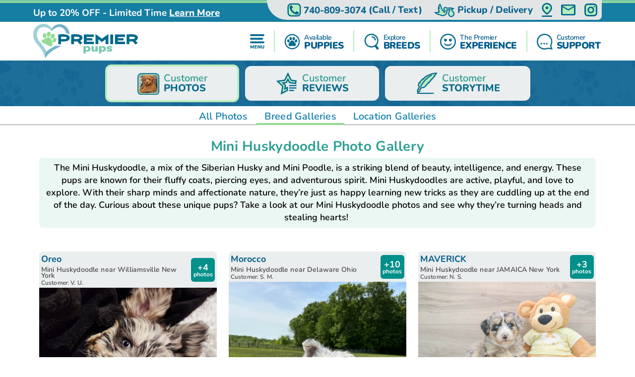

--- FILE ---
content_type: text/html; charset=utf-8
request_url: https://premierpups.com/photos/dog-breeds/mini-huskydoodle
body_size: 23217
content:
<!DOCTYPE html>
<html lang="en-US">

<head>
    <meta charset="utf-8">
    <meta http-equiv="X-UA-Compatible" content="IE=edge">
    <meta name="viewport" content="width=device-width, initial-scale=1">
    <!-- The above 3 meta tags *must* come first in the head; any other head content must come *after* these tags -->
    <title>Photo Gallery: Beautiful Mini Huskyoodle Pictures | Premier Pups</title>
    <meta name="Description" content="Explore our gallery of Mini Huskydoodle photos and see why this designer breed is so adored. See pictures of Mini Huskydoodle colors, sizes, and more" />
    <!-- Bootstrap -->
    <link href="/Content/css/bootstrap5.min.css" rel="stylesheet">
    <!-- Fonts -->
    
    
    <style type="text/css">@font-face {font-family:Lilita One;font-style:normal;font-weight:400;src:url(/cf-fonts/s/lilita-one/5.0.18/latin/400/normal.woff2);unicode-range:U+0000-00FF,U+0131,U+0152-0153,U+02BB-02BC,U+02C6,U+02DA,U+02DC,U+0304,U+0308,U+0329,U+2000-206F,U+2074,U+20AC,U+2122,U+2191,U+2193,U+2212,U+2215,U+FEFF,U+FFFD;font-display:swap;}@font-face {font-family:Lilita One;font-style:normal;font-weight:400;src:url(/cf-fonts/s/lilita-one/5.0.18/latin-ext/400/normal.woff2);unicode-range:U+0100-02AF,U+0304,U+0308,U+0329,U+1E00-1E9F,U+1EF2-1EFF,U+2020,U+20A0-20AB,U+20AD-20CF,U+2113,U+2C60-2C7F,U+A720-A7FF;font-display:swap;}@font-face {font-family:Nunito;font-style:normal;font-weight:600;src:url(/cf-fonts/v/nunito/5.0.16/cyrillic-ext/wght/normal.woff2);unicode-range:U+0460-052F,U+1C80-1C88,U+20B4,U+2DE0-2DFF,U+A640-A69F,U+FE2E-FE2F;font-display:swap;}@font-face {font-family:Nunito;font-style:normal;font-weight:600;src:url(/cf-fonts/v/nunito/5.0.16/cyrillic/wght/normal.woff2);unicode-range:U+0301,U+0400-045F,U+0490-0491,U+04B0-04B1,U+2116;font-display:swap;}@font-face {font-family:Nunito;font-style:normal;font-weight:600;src:url(/cf-fonts/v/nunito/5.0.16/latin-ext/wght/normal.woff2);unicode-range:U+0100-02AF,U+0304,U+0308,U+0329,U+1E00-1E9F,U+1EF2-1EFF,U+2020,U+20A0-20AB,U+20AD-20CF,U+2113,U+2C60-2C7F,U+A720-A7FF;font-display:swap;}@font-face {font-family:Nunito;font-style:normal;font-weight:600;src:url(/cf-fonts/v/nunito/5.0.16/vietnamese/wght/normal.woff2);unicode-range:U+0102-0103,U+0110-0111,U+0128-0129,U+0168-0169,U+01A0-01A1,U+01AF-01B0,U+0300-0301,U+0303-0304,U+0308-0309,U+0323,U+0329,U+1EA0-1EF9,U+20AB;font-display:swap;}@font-face {font-family:Nunito;font-style:normal;font-weight:600;src:url(/cf-fonts/v/nunito/5.0.16/latin/wght/normal.woff2);unicode-range:U+0000-00FF,U+0131,U+0152-0153,U+02BB-02BC,U+02C6,U+02DA,U+02DC,U+0304,U+0308,U+0329,U+2000-206F,U+2074,U+20AC,U+2122,U+2191,U+2193,U+2212,U+2215,U+FEFF,U+FFFD;font-display:swap;}@font-face {font-family:Nunito;font-style:normal;font-weight:700;src:url(/cf-fonts/v/nunito/5.0.16/latin/wght/normal.woff2);unicode-range:U+0000-00FF,U+0131,U+0152-0153,U+02BB-02BC,U+02C6,U+02DA,U+02DC,U+0304,U+0308,U+0329,U+2000-206F,U+2074,U+20AC,U+2122,U+2191,U+2193,U+2212,U+2215,U+FEFF,U+FFFD;font-display:swap;}@font-face {font-family:Nunito;font-style:normal;font-weight:700;src:url(/cf-fonts/v/nunito/5.0.16/cyrillic/wght/normal.woff2);unicode-range:U+0301,U+0400-045F,U+0490-0491,U+04B0-04B1,U+2116;font-display:swap;}@font-face {font-family:Nunito;font-style:normal;font-weight:700;src:url(/cf-fonts/v/nunito/5.0.16/vietnamese/wght/normal.woff2);unicode-range:U+0102-0103,U+0110-0111,U+0128-0129,U+0168-0169,U+01A0-01A1,U+01AF-01B0,U+0300-0301,U+0303-0304,U+0308-0309,U+0323,U+0329,U+1EA0-1EF9,U+20AB;font-display:swap;}@font-face {font-family:Nunito;font-style:normal;font-weight:700;src:url(/cf-fonts/v/nunito/5.0.16/cyrillic-ext/wght/normal.woff2);unicode-range:U+0460-052F,U+1C80-1C88,U+20B4,U+2DE0-2DFF,U+A640-A69F,U+FE2E-FE2F;font-display:swap;}@font-face {font-family:Nunito;font-style:normal;font-weight:700;src:url(/cf-fonts/v/nunito/5.0.16/latin-ext/wght/normal.woff2);unicode-range:U+0100-02AF,U+0304,U+0308,U+0329,U+1E00-1E9F,U+1EF2-1EFF,U+2020,U+20A0-20AB,U+20AD-20CF,U+2113,U+2C60-2C7F,U+A720-A7FF;font-display:swap;}@font-face {font-family:Nunito;font-style:normal;font-weight:800;src:url(/cf-fonts/v/nunito/5.0.16/cyrillic-ext/wght/normal.woff2);unicode-range:U+0460-052F,U+1C80-1C88,U+20B4,U+2DE0-2DFF,U+A640-A69F,U+FE2E-FE2F;font-display:swap;}@font-face {font-family:Nunito;font-style:normal;font-weight:800;src:url(/cf-fonts/v/nunito/5.0.16/vietnamese/wght/normal.woff2);unicode-range:U+0102-0103,U+0110-0111,U+0128-0129,U+0168-0169,U+01A0-01A1,U+01AF-01B0,U+0300-0301,U+0303-0304,U+0308-0309,U+0323,U+0329,U+1EA0-1EF9,U+20AB;font-display:swap;}@font-face {font-family:Nunito;font-style:normal;font-weight:800;src:url(/cf-fonts/v/nunito/5.0.16/latin/wght/normal.woff2);unicode-range:U+0000-00FF,U+0131,U+0152-0153,U+02BB-02BC,U+02C6,U+02DA,U+02DC,U+0304,U+0308,U+0329,U+2000-206F,U+2074,U+20AC,U+2122,U+2191,U+2193,U+2212,U+2215,U+FEFF,U+FFFD;font-display:swap;}@font-face {font-family:Nunito;font-style:normal;font-weight:800;src:url(/cf-fonts/v/nunito/5.0.16/cyrillic/wght/normal.woff2);unicode-range:U+0301,U+0400-045F,U+0490-0491,U+04B0-04B1,U+2116;font-display:swap;}@font-face {font-family:Nunito;font-style:normal;font-weight:800;src:url(/cf-fonts/v/nunito/5.0.16/latin-ext/wght/normal.woff2);unicode-range:U+0100-02AF,U+0304,U+0308,U+0329,U+1E00-1E9F,U+1EF2-1EFF,U+2020,U+20A0-20AB,U+20AD-20CF,U+2113,U+2C60-2C7F,U+A720-A7FF;font-display:swap;}@font-face {font-family:Nunito;font-style:normal;font-weight:900;src:url(/cf-fonts/v/nunito/5.0.16/latin/wght/normal.woff2);unicode-range:U+0000-00FF,U+0131,U+0152-0153,U+02BB-02BC,U+02C6,U+02DA,U+02DC,U+0304,U+0308,U+0329,U+2000-206F,U+2074,U+20AC,U+2122,U+2191,U+2193,U+2212,U+2215,U+FEFF,U+FFFD;font-display:swap;}@font-face {font-family:Nunito;font-style:normal;font-weight:900;src:url(/cf-fonts/v/nunito/5.0.16/cyrillic-ext/wght/normal.woff2);unicode-range:U+0460-052F,U+1C80-1C88,U+20B4,U+2DE0-2DFF,U+A640-A69F,U+FE2E-FE2F;font-display:swap;}@font-face {font-family:Nunito;font-style:normal;font-weight:900;src:url(/cf-fonts/v/nunito/5.0.16/vietnamese/wght/normal.woff2);unicode-range:U+0102-0103,U+0110-0111,U+0128-0129,U+0168-0169,U+01A0-01A1,U+01AF-01B0,U+0300-0301,U+0303-0304,U+0308-0309,U+0323,U+0329,U+1EA0-1EF9,U+20AB;font-display:swap;}@font-face {font-family:Nunito;font-style:normal;font-weight:900;src:url(/cf-fonts/v/nunito/5.0.16/cyrillic/wght/normal.woff2);unicode-range:U+0301,U+0400-045F,U+0490-0491,U+04B0-04B1,U+2116;font-display:swap;}@font-face {font-family:Nunito;font-style:normal;font-weight:900;src:url(/cf-fonts/v/nunito/5.0.16/latin-ext/wght/normal.woff2);unicode-range:U+0100-02AF,U+0304,U+0308,U+0329,U+1E00-1E9F,U+1EF2-1EFF,U+2020,U+20A0-20AB,U+20AD-20CF,U+2113,U+2C60-2C7F,U+A720-A7FF;font-display:swap;}</style>
    <link rel="preload" as="image" href="/Content/images/Pattern-Paws-min.png">

    <meta property="og:url" content="https://premierpups.com/photos/dog-breeds/mini-huskydoodle">
    <meta property="og:type" content="website">
    <meta property="og:title" content="Photo Gallery: Beautiful Mini Huskyoodle Pictures | Premier Pups">
    <meta property="og:description" content="Explore our gallery of Mini Huskydoodle photos and see why this designer breed is so adored. See pictures of Mini Huskydoodle colors, sizes, and more">
    <meta property="og:image" content="https://premierpups.com/Content/images/home/toy-and-mini-hybrids.jpg">
    <meta property="og:site_name" content="Premier Pups">
    <meta name="twitter:card" content="summary_large_image">
    <meta property="twitter:domain" content="premierpups.com">
    <meta property="twitter:url" content="https://premierpups.com/photos/dog-breeds/mini-huskydoodle">
    <meta name="twitter:title" content="Photo Gallery: Beautiful Mini Huskyoodle Pictures | Premier Pups">
    <meta name="twitter:description" content="Explore our gallery of Mini Huskydoodle photos and see why this designer breed is so adored. See pictures of Mini Huskydoodle colors, sizes, and more">
    <meta name="twitter:image" content="https://premierpups.com/Content/images/home/toy-and-mini-hybrids.jpg">

    <link rel="stylesheet" href="/Content/css/style.css?v=6-uX2qhviU0dqZXuOBhlHaUKcmh2tkN1KAH9efIAJtw" />
    <link rel="stylesheet" href="/Content/css/bundle.css?v=7aIAx2h_EElHOvfH_A6D9laL1hJTzQVjEISYGL015Ts" />

    <link rel="apple-touch-icon" sizes="180x180" href="/Content/apple-touch-icon.png">
    <link rel="icon" type="image/png" sizes="32x32" href="/Content/favicon-32x32.png">
    <link rel="icon" type="image/png" sizes="16x16" href="/Content/favicon-16x16.png">
    <link rel="manifest" href="/Content/site.webmanifest">
    <link rel="mask-icon" href="/Content/safari-pinned-tab.svg" color="#5bbad5">
    <meta name="msapplication-TileColor" content="#da532c">
    <meta name="theme-color" content="#ffffff">
    <meta name="ahrefs-site-verification" content="993a29e103dfbcfbf384e69d51b8077aa967957a2d765e2a1d67436cc916bb6b">
    <meta name="robots" content="max-video-preview:-1, max-image-preview:large">
    
        <link rel="alternate" type="application/rss+xml" href="https://premierpups.com/feed">
    
    <script type="text/javascript">
//<![CDATA[
var __jsnlog_configure = function (JL) {
JL.setOptions({"clientIP": "104.23.243.151, 3.16.149.23",
"requestId": "2085189f-6666-486a-88cd-512df5fec99b",
"enabled": true,
"maxMessages": 2147483647,
"defaultAjaxUrl": "/jsnlogger"});
}; try { __jsnlog_configure(JL); } catch(e) {};
//]]>
</script>
<script type="text/javascript" src="https://cdnjs.cloudflare.com/ajax/libs/jsnlog/2.30.0/jsnlog.min.js"></script>


    <script type="application/ld&#x2B;json">{"@context":"https://schema.org","@type":"WebSite","@id":"https://premierpups.com","name":"Premier Pups","image":"https://premierpups.com/Content/images/home/toy-and-mini-hybrids.jpg","url":"https://premierpups.com","copyrightHolder":{"@type":"Organization","name":"Premier Pups","url":"https://premierpups.com"},"copyrightYear":2026,"dateModified":"2026-01-17","datePublished":"2020-02-12","inLanguage":"en-US","thumbnailUrl":"https://premierpups.com/Content/images/logo.svg"}</script>
    <script type="application/ld&#x2B;json">{"@context":"https://schema.org","@type":"PetStore","@id":"https://premierpups.com","name":"Premier Pups","additionalType":"https://schema.org/PetStore","identifier":"https://premierpups.com","image":"https://premierpups.com/Content/images/home/toy-and-mini-hybrids.jpg","sameAs":["https://www.facebook.com/PremierPups","https://vimeo.com/premierpups","https://www.instagram.com/premier.pups/","https://www.youtube.com/channel/UCF5lEE-t4RrSuYuhoWGwKxA"],"url":"https://premierpups.com","address":{"@type":"PostalAddress","addressCountry":"US","addressLocality":"Johnstown","addressRegion":"Johnstown","postalCode":"43031","streetAddress":"4150 Nichols Lane"},"contactPoint":{"@type":"ContactPoint","contactType":"customer support","email":"sales@premierpups.com","telephone":"\u002B1 740-809-3074"},"email":"sales@premierpups.com","foundingDate":2004,"geo":{"@type":"GeoCoordinates","latitude":40.1162508,"longitude":-82.7385494},"latitude":40.1162508,"legalName":"Premier Pups","logo":{"@type":"ImageObject","@id":"https://premierpups.com/Content/images/logo.svg","url":"https://premierpups.com/Content/images/logo.svg","inLanguage":"en-US","contentUrl":"https://premierpups.com/Content/images/logo.svg","caption":"Premier Pups"},"longitude":-82.7385494,"openingHoursSpecification":[{"@type":"OpeningHoursSpecification","closes":"22:00:00","dayOfWeek":"https://schema.org/Monday","opens":"09:00:00"},{"@type":"OpeningHoursSpecification","closes":"22:00:00","dayOfWeek":"https://schema.org/Tuesday","opens":"09:00:00"},{"@type":"OpeningHoursSpecification","closes":"22:00:00","dayOfWeek":"https://schema.org/Wednesday","opens":"09:00:00"},{"@type":"OpeningHoursSpecification","closes":"22:00:00","dayOfWeek":"https://schema.org/Thursday","opens":"09:00:00"},{"@type":"OpeningHoursSpecification","closes":"21:00:00","dayOfWeek":"https://schema.org/Friday","opens":"09:00:00"},{"@type":"OpeningHoursSpecification","closes":"21:00:00","dayOfWeek":"https://schema.org/Saturday","opens":"10:00:00"},{"@type":"OpeningHoursSpecification","closes":"17:00:00","dayOfWeek":"https://schema.org/Sunday","opens":"10:00:00"}],"telephone":"740-809-3074","priceRange":"$$$"}</script>

    

    
        <!-- Global site tag (gtag.js) - Google Analytics -->
        <script async src="https://www.googletagmanager.com/gtag/js?id=G-SRPC17KDZ8"></script>
        <script>
            window.dataLayer = window.dataLayer || [];
            function gtag(){dataLayer.push(arguments);}
            gtag('js', new Date());

            gtag('config', 'G-SRPC17KDZ8', { 'allow_enhanced_conversions': true });
        </script>

        <script async src="https://www.googletagmanager.com/gtag/js?id=AW-926242321"></script>
        <script>
            gtag('config', 'AW-926242321', { 'allow_enhanced_conversions': true });
        </script>
    

    
    
<link rel="next" href="https://premierpups.com/photos/dog-breeds/mini-huskydoodle?page=2" />

    
    
        <script>(function (c, l, a, r, i, t, y) { c[a] = c[a] || function () { (c[a].q = c[a].q || []).push(arguments) }; t = l.createElement(r); t.async = 1; t.src = "https://www.clarity.ms/tag/" + i + "?ref=bwt"; y = l.getElementsByTagName(r)[0]; y.parentNode.insertBefore(t, y); })(window, document, "clarity", "script", "8cwa7e1wwk");</script>
    

    
</head>

<body>
    

    <div id="headerOverlay"></div>
    <header>
        <div class="bds"><i></i><i></i><i></i><i></i></div>


<section class="topbar">
    <div class="container-fluid d-flex justify-content-end justify-content-md-between align-items-center flex-wrap flex-md-nowrap">
        <div class="notice d-flex justify-content-center justify-content-start align-items-center">
            
<span>Up to 20% OFF - Limited Time</span>

    <a id="notice-link" class="btn btn-link" tabindex="-1" role="button" aria-disabled="true" data-bs-toggle="modal" data-bs-target="#noticeModal">Learn More</a>
    <div class="d-none">
        <div id="announcementTitleTemplate">Up to 20% OFF - Limited Time</div>
        <div id="announcementContentTemplate"><p><span style="text-decoration: underline;"><em><strong>Limited Time Offer</strong></em></span></p>
<p><strong>We are currently offering up to 20% OFF for a Limited Time!</strong></p>
<p>Prices reflect the discounted prices and is automatically applied during checkout.</p>
<p>The discounts offered at this time are not applicable towards past purchases or pending balances.</p>
<p>&nbsp;</p></div>
    </div>

        </div>
        <div class="toolbar d-flex justify-content-between align-items-center">
            <a href="tel:740-809-3074" class="d-none d-md-flex btn btn-link" tabindex="-1" role="button" aria-disabled="true">
                <i class="icon-phone">
                  <img src="/Content/svg/header-topbar-phone.premierpups.svg" alt="Phone">
                </i>
                &nbsp;<span class="phone-number">740-809-3074</span><span class="d-none d-lg-inline">&nbsp;(Call / Text)</span>&nbsp;
            </a>
            
                
    <a href="/near/columbus-oh" class="btn btn-link" title="Delivery Options">
        <i class="icon-delivery">
            <img src="/Content/svg/header-topbar-delivery.premierpups.svg" alt="Stork">
        </i>
        &nbsp;<span class="d-inline d-md-none d-lg-inline">Pickup / Delivery</span>
    </a>

            
            
            
                <a href="/modal/contact" class="btn btn-link" tabindex="-1" role="button" aria-disabled="true" data-bs-toggle="modal" data-bs-target="#contactRemote">
                    <i class="icon-location">
                      <img src="/Content/svg/header-topbar-location.premierpups.svg" alt="GPS Point">
                    </i>
                </a>
            
            <a href="/cdn-cgi/l/email-protection#5a293b363f291a2a283f37333f282a2f2a2974393537" class="btn btn-link" tabindex="-1" role="button" aria-disabled="true">
                <i class="icon-mail">
                  <img src="/Content/svg/header-topbar-mail.premierpups.svg" alt="Email">
                </i>
            </a>
                <a href="https://www.instagram.com/premier.pups/" rel="noopener" target="_blank" class="btn btn-link social-icon" tabindex="-1" role="button" aria-disabled="true">
                    <i class="icon-instagram">
                      <img src="/Content/svg/header-topbar-instagram.premierpups.svg" alt="Instagram">
                    </i>
                </a>
            
        </div>
    </div>
</section>

<div class="header-menu">
    <div class="container-fluid d-flex justify-content-between align-items-center flex-wrap flex-md-nowrap">
        <div class="logo-container d-flex justify-content-between justify-content-md-start align-items-center">
            <a class="logo" href="/" data-ajax="false">
                <img src="/Content/images/logo.svg" title="Premier Pups" alt="Premier Pups" />
            </a>
            <a href="tel:740-809-3074" class="btn btn-link btn-submenu d-md-none flex-shrink-0" role="button">
                <span class="text-end">
                    <em>Call or Text</em>
                    <strong class="phone-number">740-809-3074</strong>
                </span>
                <i class="icon-phone">
                  <img src="/Content/svg/header-phone.premierpups.svg" alt="Phone">
                </i>
            </a>
        </div>
        <div class="menu d-flex justify-content-evenly justify-content-md-end align-items-center">

            <a href="/menu/main" class="btn btn-link btn-submenu" role="button">
                <i>
                  <img src="/Content/svg/header-menu.premierpups.svg" alt="Menu">
                </i>
            </a>

            <hr>

            <a href="/available-puppies" class="btn btn-link btn-submenu" role="button">
                <i>
                    <img src="/Content/svg/header-available.premierpups.svg" alt="Available Pups">
                </i>
                <span>
                    <em>Available</em>
                    <strong>PUPPIES</strong>
                </span>
            </a>

            
                <hr>


                <a href="/explore-breeds" class="btn btn-link btn-submenu" role="button">
                    <i>
                        <img src="/Content/svg/header-explore.premierpups.svg" alt="Explore breeds">
                    </i>
                    <span>
                        <em>Explore</em>
                        <strong>BREEDS</strong>
                    </span>
                </a>
            

            
                <hr>

                <a href="/premier-experience" class="btn btn-link" role="button">
                    <i>
                        <img src="/Content/svg/header-experience.premierpups.svg" alt="Experience">
                    </i>
                    <span>
                        <em>The Premier</em>
                        <strong> EXPERIENCE</strong>
                    </span>
                </a>
            

            <hr class="d-none d-md-block">

            <a href="/customer-care" class="btn btn-link d-none d-md-flex" role="button">
                <i>
                    <img src="/Content/svg/header-support.premierpups.svg" alt="Support">
                </i>
                <span>
                    <em>Customer</em>
                    <strong>SUPPORT</strong>
                </span>
            </a>

            <a href="tel:740-809-3074" class="btn btn-link d-none d-lg-flex" role="button">
                <i>
                    <img src="/Content/svg/header-call.premierpups.svg" alt="Call">
                </i>
                <span>
                    <em>Call or Text</em>
                    <strong>740-809-3074</strong>
                </span>
            </a>
        </div>
    </div>
</div>

<div id="headerSubmenu" class="submenu container-fluid">
    <div class="text-center pt-5 pb-5">Loading ...</div>
</div>    </header>

    <section id="content">
        

<div style="overflow:hidden">

    
<div class="puppy-grid-header">
    
    <div class="puppy-grid-header-inner d-flex justify-content-center align-items-center">
        
            <a class="btn btn-outline d-flex align-items-center active" href="/photos">
              <i>
                <img src="/Content/images/gallery/icon-customer-reviews.png" alt="Customer Reviews">
              </i>
              <span class="text-start">Customer<strong class="d-block">PHOTOS</strong></span>
            </a>
        
        
            <a class="btn btn-outline d-flex align-items-center" href="/premier-pups-reviews">
              <i>
                <svg viewBox="0 0 32 32" fill="none" xmlns="http://www.w3.org/2000/svg">
                  <path d="M19.3633 25.0697H26.1843V26.775H19.3633V25.0697Z" class="svg-fill-1" />
                  <path d="M19.3633 21.6593H29.5949V23.3646H19.3633V21.6593Z" class="svg-fill-1" />
                  <path d="M19.3633 18.2487H29.5949V19.954H19.3633V18.2487Z" class="svg-fill-1" />
                  <path
                    d="M4.48092 14.3683L10.4184 20.1565L9.01634 28.3286L8.70883 30.121L10.3185 29.2749L16.3705 26.0937L16.8504 25.8414V25.2992V23.3723V21.8864L15.5352 22.5779L13.3583 23.7225L13.9479 20.2833L13.9479 20.2831L14.0997 19.3991L14.1796 18.9336L13.8411 18.6041L13.1997 17.9797L13.1991 17.9792L10.7004 15.5427L14.1541 15.041L14.1541 15.041L15.0408 14.9122L15.5075 14.8445L15.7165 14.4216L16.1138 13.6176L16.114 13.6172L17.6582 10.4879L19.2023 13.6172L19.2026 13.6176L19.5999 14.4216L19.8088 14.8445L20.2756 14.9122L21.162 15.0409L21.1623 15.041L27.5175 15.966L28.4071 16.0955L28.5351 15.2057L28.7781 13.5166L28.9058 12.6295L28.0189 12.5006L22.1328 11.6451L18.463 4.20947L17.6582 2.57877L16.8534 4.20947L13.1836 11.6451L4.97836 12.8374L3.17884 13.0989L4.48092 14.3683Z"
                    class="svg-fill-2 svg-stroke-1" stroke-width="1.79502" />
                </svg>
              </i>
              <span class="text-start">Customer<strong class="d-block">REVIEWS</strong></span>
            </a>
        
        
            <a class="btn btn-outline d-flex align-items-center" href="/story-time">
              <i>
                <svg viewBox="0 0 32 31" fill="none" xmlns="http://www.w3.org/2000/svg">
                  <mask id="path-1-outside-1_1651_5447" maskUnits="userSpaceOnUse" x="2.07031" y="0.239136" width="30"
                    height="29" fill="black">
                    <rect fill="white" x="2.07031" y="0.239136" width="30" height="29" />
                    <path
                      d="M6.09014 15.2821C6.28858 15.919 6.71116 16.4229 7.41097 16.78L7.51078 16.7653C7.4851 16.5591 7.47751 16.3502 7.42907 16.1475C7.37139 15.9293 7.29793 15.7137 7.20902 15.5017C6.96388 14.8799 7.16058 14.3206 7.57031 13.7747C8.47266 12.5745 9.56703 11.4747 10.6789 10.3873C10.8855 10.1847 11.0992 9.98562 11.3099 9.78521L11.4155 9.79949V11.6697L11.5206 11.6742C11.6134 11.4282 11.6992 11.1832 11.7996 10.9373C12.6803 8.79698 14.3864 7.12538 16.7987 5.87693C18.9658 4.75568 21.2065 3.72951 23.6783 3.03633C25.0035 2.67061 26.3737 2.40874 27.7681 2.25476C27.8521 2.24494 27.9385 2.24672 28.1229 2.23914C27.8311 2.72343 27.6105 3.1863 27.2801 3.59695C26.8926 4.07767 26.219 4.05491 25.5752 4.0125C25.3931 4.00045 25.2139 3.96519 25.026 3.93975C25.2099 4.22184 25.8116 4.43475 26.5809 4.48966C26.5538 4.53594 26.5224 4.58068 26.4869 4.62356C25.8291 5.30515 25.2245 6.00726 24.7575 6.78392C24.4219 7.34409 23.8984 7.83866 23.4571 8.36223C23.2569 8.59924 23.0334 8.82644 22.8548 9.07283C22.459 9.61738 21.8193 9.7495 21.0746 9.72406C21.0212 9.71692 20.9662 9.72401 20.9188 9.74414L21.9186 9.98294C21.4913 10.7516 20.7582 11.2417 19.759 11.5184L19.7689 11.5738H20.561C20.1238 12.3544 19.6901 13.082 18.5181 13.3261C17.8662 13.46 17.2265 13.6314 16.5127 13.8024L18.6664 13.8868C18.6314 13.9265 18.5923 13.9641 18.5497 13.9992C17.251 14.758 16.3206 15.7525 15.4685 16.7988C14.8778 17.5237 14.3011 18.2584 13.6708 18.9614C12.8682 19.8541 11.7879 20.4741 10.3947 20.741C9.62769 20.89 8.82251 20.879 8.06293 20.7093C7.86565 20.6647 7.79036 20.6972 7.7174 20.8356C7.27906 21.6614 6.83081 22.484 6.38547 23.3075C6.33586 23.3968 6.3201 23.5227 6.1164 23.4771C6.09827 23.4771 6.08041 23.4805 6.06449 23.4871C6.04857 23.4938 6.0351 23.5034 6.02535 23.5151C5.90862 23.7976 5.60277 24.0507 5.77379 24.3801C5.85609 24.5381 5.83216 24.6528 5.58877 24.7051C5.43468 24.7376 5.43876 24.8135 5.5053 24.9126C5.87768 25.4706 5.82924 25.7125 5.26542 26.1624C4.95024 26.415 4.63428 26.6671 4.31754 26.9185C4.31171 26.923 4.29945 26.9221 4.2475 26.9315C4.22532 26.7494 4.20373 26.5704 4.18213 26.3914C4.14945 26.1236 4.12785 25.8558 4.08233 25.5924C4.01929 25.2291 4.20548 24.9724 4.61346 24.7975C4.69751 24.7613 4.78039 24.7243 4.88487 24.6783C4.75938 24.4613 4.77981 24.285 5.08623 24.1543C5.19187 24.1096 5.25141 23.9757 5.29518 23.8757C5.36464 23.715 5.40374 23.5468 5.45452 23.3812C5.46503 23.3468 5.49071 23.2919 5.47145 23.2794C5.22806 23.1165 5.39382 22.9469 5.4662 22.7911C5.83624 21.9933 6.21485 21.1979 6.60201 20.4049C6.67088 20.2647 6.64987 20.1853 6.51446 20.0764C5.94889 19.6215 5.74636 19.035 5.56951 18.4472C5.27002 17.4693 5.38301 16.444 5.89227 15.5182C5.92904 15.4494 5.97224 15.3843 6.01543 15.3164C6.02126 15.3039 6.04578 15.3004 6.09014 15.2821ZM7.46292 19.9134L7.5493 19.9398C11.1161 13.6904 15.8064 8.09129 23.2108 4.04643C23.0072 4.0968 22.8145 4.1699 22.6388 4.26335C19.6966 5.73052 17.1903 7.55656 14.9712 9.63211C11.9694 12.4397 9.5431 15.4977 7.8995 18.9069C7.73958 19.2386 7.60767 19.5778 7.46292 19.9134Z" />
                  </mask>
                  <path
                    d="M6.09014 15.2821C6.28858 15.919 6.71116 16.4229 7.41097 16.78L7.51078 16.7653C7.4851 16.5591 7.47751 16.3502 7.42907 16.1475C7.37139 15.9293 7.29793 15.7137 7.20902 15.5017C6.96388 14.8799 7.16058 14.3206 7.57031 13.7747C8.47266 12.5745 9.56703 11.4747 10.6789 10.3873C10.8855 10.1847 11.0992 9.98562 11.3099 9.78521L11.4155 9.79949V11.6697L11.5206 11.6742C11.6134 11.4282 11.6992 11.1832 11.7996 10.9373C12.6803 8.79698 14.3864 7.12538 16.7987 5.87693C18.9658 4.75568 21.2065 3.72951 23.6783 3.03633C25.0035 2.67061 26.3737 2.40874 27.7681 2.25476C27.8521 2.24494 27.9385 2.24672 28.1229 2.23914C27.8311 2.72343 27.6105 3.1863 27.2801 3.59695C26.8926 4.07767 26.219 4.05491 25.5752 4.0125C25.3931 4.00045 25.2139 3.96519 25.026 3.93975C25.2099 4.22184 25.8116 4.43475 26.5809 4.48966C26.5538 4.53594 26.5224 4.58068 26.4869 4.62356C25.8291 5.30515 25.2245 6.00726 24.7575 6.78392C24.4219 7.34409 23.8984 7.83866 23.4571 8.36223C23.2569 8.59924 23.0334 8.82644 22.8548 9.07283C22.459 9.61738 21.8193 9.7495 21.0746 9.72406C21.0212 9.71692 20.9662 9.72401 20.9188 9.74414L21.9186 9.98294C21.4913 10.7516 20.7582 11.2417 19.759 11.5184L19.7689 11.5738H20.561C20.1238 12.3544 19.6901 13.082 18.5181 13.3261C17.8662 13.46 17.2265 13.6314 16.5127 13.8024L18.6664 13.8868C18.6314 13.9265 18.5923 13.9641 18.5497 13.9992C17.251 14.758 16.3206 15.7525 15.4685 16.7988C14.8778 17.5237 14.3011 18.2584 13.6708 18.9614C12.8682 19.8541 11.7879 20.4741 10.3947 20.741C9.62769 20.89 8.82251 20.879 8.06293 20.7093C7.86565 20.6647 7.79036 20.6972 7.7174 20.8356C7.27906 21.6614 6.83081 22.484 6.38547 23.3075C6.33586 23.3968 6.3201 23.5227 6.1164 23.4771C6.09827 23.4771 6.08041 23.4805 6.06449 23.4871C6.04857 23.4938 6.0351 23.5034 6.02535 23.5151C5.90862 23.7976 5.60277 24.0507 5.77379 24.3801C5.85609 24.5381 5.83216 24.6528 5.58877 24.7051C5.43468 24.7376 5.43876 24.8135 5.5053 24.9126C5.87768 25.4706 5.82924 25.7125 5.26542 26.1624C4.95024 26.415 4.63428 26.6671 4.31754 26.9185C4.31171 26.923 4.29945 26.9221 4.2475 26.9315C4.22532 26.7494 4.20373 26.5704 4.18213 26.3914C4.14945 26.1236 4.12785 25.8558 4.08233 25.5924C4.01929 25.2291 4.20548 24.9724 4.61346 24.7975C4.69751 24.7613 4.78039 24.7243 4.88487 24.6783C4.75938 24.4613 4.77981 24.285 5.08623 24.1543C5.19187 24.1096 5.25141 23.9757 5.29518 23.8757C5.36464 23.715 5.40374 23.5468 5.45452 23.3812C5.46503 23.3468 5.49071 23.2919 5.47145 23.2794C5.22806 23.1165 5.39382 22.9469 5.4662 22.7911C5.83624 21.9933 6.21485 21.1979 6.60201 20.4049C6.67088 20.2647 6.64987 20.1853 6.51446 20.0764C5.94889 19.6215 5.74636 19.035 5.56951 18.4472C5.27002 17.4693 5.38301 16.444 5.89227 15.5182C5.92904 15.4494 5.97224 15.3843 6.01543 15.3164C6.02126 15.3039 6.04578 15.3004 6.09014 15.2821ZM7.46292 19.9134L7.5493 19.9398C11.1161 13.6904 15.8064 8.09129 23.2108 4.04643C23.0072 4.0968 22.8145 4.1699 22.6388 4.26335C19.6966 5.73052 17.1903 7.55656 14.9712 9.63211C11.9694 12.4397 9.5431 15.4977 7.8995 18.9069C7.73958 19.2386 7.60767 19.5778 7.46292 19.9134Z"
                    class="svg-fill-2" />
                  <path
                    d="M6.09014 15.2821C6.28858 15.919 6.71116 16.4229 7.41097 16.78L7.51078 16.7653C7.4851 16.5591 7.47751 16.3502 7.42907 16.1475C7.37139 15.9293 7.29793 15.7137 7.20902 15.5017C6.96388 14.8799 7.16058 14.3206 7.57031 13.7747C8.47266 12.5745 9.56703 11.4747 10.6789 10.3873C10.8855 10.1847 11.0992 9.98562 11.3099 9.78521L11.4155 9.79949V11.6697L11.5206 11.6742C11.6134 11.4282 11.6992 11.1832 11.7996 10.9373C12.6803 8.79698 14.3864 7.12538 16.7987 5.87693C18.9658 4.75568 21.2065 3.72951 23.6783 3.03633C25.0035 2.67061 26.3737 2.40874 27.7681 2.25476C27.8521 2.24494 27.9385 2.24672 28.1229 2.23914C27.8311 2.72343 27.6105 3.1863 27.2801 3.59695C26.8926 4.07767 26.219 4.05491 25.5752 4.0125C25.3931 4.00045 25.2139 3.96519 25.026 3.93975C25.2099 4.22184 25.8116 4.43475 26.5809 4.48966C26.5538 4.53594 26.5224 4.58068 26.4869 4.62356C25.8291 5.30515 25.2245 6.00726 24.7575 6.78392C24.4219 7.34409 23.8984 7.83866 23.4571 8.36223C23.2569 8.59924 23.0334 8.82644 22.8548 9.07283C22.459 9.61738 21.8193 9.7495 21.0746 9.72406C21.0212 9.71692 20.9662 9.72401 20.9188 9.74414L21.9186 9.98294C21.4913 10.7516 20.7582 11.2417 19.759 11.5184L19.7689 11.5738H20.561C20.1238 12.3544 19.6901 13.082 18.5181 13.3261C17.8662 13.46 17.2265 13.6314 16.5127 13.8024L18.6664 13.8868C18.6314 13.9265 18.5923 13.9641 18.5497 13.9992C17.251 14.758 16.3206 15.7525 15.4685 16.7988C14.8778 17.5237 14.3011 18.2584 13.6708 18.9614C12.8682 19.8541 11.7879 20.4741 10.3947 20.741C9.62769 20.89 8.82251 20.879 8.06293 20.7093C7.86565 20.6647 7.79036 20.6972 7.7174 20.8356C7.27906 21.6614 6.83081 22.484 6.38547 23.3075C6.33586 23.3968 6.3201 23.5227 6.1164 23.4771C6.09827 23.4771 6.08041 23.4805 6.06449 23.4871C6.04857 23.4938 6.0351 23.5034 6.02535 23.5151C5.90862 23.7976 5.60277 24.0507 5.77379 24.3801C5.85609 24.5381 5.83216 24.6528 5.58877 24.7051C5.43468 24.7376 5.43876 24.8135 5.5053 24.9126C5.87768 25.4706 5.82924 25.7125 5.26542 26.1624C4.95024 26.415 4.63428 26.6671 4.31754 26.9185C4.31171 26.923 4.29945 26.9221 4.2475 26.9315C4.22532 26.7494 4.20373 26.5704 4.18213 26.3914C4.14945 26.1236 4.12785 25.8558 4.08233 25.5924C4.01929 25.2291 4.20548 24.9724 4.61346 24.7975C4.69751 24.7613 4.78039 24.7243 4.88487 24.6783C4.75938 24.4613 4.77981 24.285 5.08623 24.1543C5.19187 24.1096 5.25141 23.9757 5.29518 23.8757C5.36464 23.715 5.40374 23.5468 5.45452 23.3812C5.46503 23.3468 5.49071 23.2919 5.47145 23.2794C5.22806 23.1165 5.39382 22.9469 5.4662 22.7911C5.83624 21.9933 6.21485 21.1979 6.60201 20.4049C6.67088 20.2647 6.64987 20.1853 6.51446 20.0764C5.94889 19.6215 5.74636 19.035 5.56951 18.4472C5.27002 17.4693 5.38301 16.444 5.89227 15.5182C5.92904 15.4494 5.97224 15.3843 6.01543 15.3164C6.02126 15.3039 6.04578 15.3004 6.09014 15.2821ZM7.46292 19.9134L7.5493 19.9398C11.1161 13.6904 15.8064 8.09129 23.2108 4.04643C23.0072 4.0968 22.8145 4.1699 22.6388 4.26335C19.6966 5.73052 17.1903 7.55656 14.9712 9.63211C11.9694 12.4397 9.5431 15.4977 7.8995 18.9069C7.73958 19.2386 7.60767 19.5778 7.46292 19.9134Z"
                    class="svg-stroke-1" stroke-width="3.31093" mask="url(#path-1-outside-1_1651_5447)" />
                  <path
                    d="M2.49023 29.4636C16.0605 29.2225 12.5293 29.2212 26.1007 29.4636C12.5299 29.7166 16.061 29.7117 2.49023 29.4636Z"
                    class="svg-fill-1 svg-stroke-1" stroke-width="1.32437" />
                  <mask id="path-3-outside-2_1651_5447" maskUnits="userSpaceOnUse" x="6.46289" y="3.04639" width="18"
                    height="18" fill="black">
                    <rect fill="white" x="6.46289" y="3.04639" width="18" height="18" />
                    <path
                      d="M7.46289 19.9134C7.60764 19.5777 7.73955 19.2385 7.89947 18.9069C9.54366 15.4976 11.9694 12.4405 14.9712 9.63207C17.1891 7.55652 19.6989 5.73048 22.6388 4.26332C22.8144 4.16986 23.0072 4.09676 23.2108 4.04639C15.8064 8.09125 11.1161 13.6903 7.54927 19.9393L7.46289 19.9134Z" />
                  </mask>
                  <path
                    d="M7.46289 19.9134C7.60764 19.5777 7.73955 19.2385 7.89947 18.9069C9.54366 15.4976 11.9694 12.4405 14.9712 9.63207C17.1891 7.55652 19.6989 5.73048 22.6388 4.26332C22.8144 4.16986 23.0072 4.09676 23.2108 4.04639C15.8064 8.09125 11.1161 13.6903 7.54927 19.9393L7.46289 19.9134Z"
                    class="svg-fill-1" />
                  <path
                    d="M7.46289 19.9134C7.60764 19.5777 7.73955 19.2385 7.89947 18.9069C9.54366 15.4976 11.9694 12.4405 14.9712 9.63207C17.1891 7.55652 19.6989 5.73048 22.6388 4.26332C22.8144 4.16986 23.0072 4.09676 23.2108 4.04639C15.8064 8.09125 11.1161 13.6903 7.54927 19.9393L7.46289 19.9134Z"
                    class="svg-stroke-1" stroke-width="1.32437" mask="url(#path-3-outside-2_1651_5447)" />
                </svg>
              </i>
              <span class="text-start">Customer<strong class="d-block">STORYTIME</strong></span>
            </a>
        
    </div>
</div>

      <div class="puppy-grid-subheader d-flex justify-content-center">
        <a class="btn btn-link" href="/photos">
          All <span class="d-none d-md-inline">Photos</span>
        </a>
        <a class="btn btn-link active" href="/photos/dog-breeds">
          <span class="d-md-none">Breeds</span>
          <span class="d-none d-md-inline">Breed Galleries</span>
        </a>
        
            <a class="btn btn-link" href="/photos/near">
              <span class="d-md-none">Locations</span>
              <span class="d-none d-md-inline">Location Galleries</span>
            </a>
        
        
      </div>
</partial>

        <div class="puppy-grid-breed-header container-fluid">
            <h1 class="text-center">Mini Huskydoodle Photo Gallery</h1>
<p style="text-align: center;">The Mini Huskydoodle, a mix of the Siberian Husky and Mini Poodle, is a striking blend of beauty, intelligence, and energy. These pups are known for their fluffy coats, piercing eyes, and adventurous spirit. Mini Huskydoodles are active, playful, and love to explore. With their sharp minds and affectionate nature, they&rsquo;re just as happy learning new tricks as they are cuddling up at the end of the day. Curious about these unique pups? Take a look at our Mini Huskydoodle photos and see why they&rsquo;re turning heads and stealing hearts!&nbsp;</p>        </div>

    <div class="entry pb-4">
        
<script data-cfasync="false" src="/cdn-cgi/scripts/5c5dd728/cloudflare-static/email-decode.min.js"></script><script type="text/javascript">
  function onGalleryItemLoad(index, galleryItems) {
    if (galleryItems[index].classList.contains('flexmasonry-item')) {
      galleryItems[index].classList.toggle('loaded', true);
    } else {
      setTimeout(function () {
        onGalleryItemLoad(index);
      }, 300);
    }
  }

  function onGalleryItemError(index, galleryItems) {
    if (galleryItems[index].classList.contains('flexmasonry-item')) {
      galleryItems[index].classList.toggle('puppy-grid-item-error', true);
    } else {
      setTimeout(function () {
        onGalleryItemLoad(index);
      }, 300);
    }
  }

  document.addEventListener('DOMContentLoaded', function () {
    var galleryItems = document.querySelectorAll('.puppy-grid-item:not(.puppy-grid-item-cta)');

    galleryItems.forEach(function (item) {
      var img = item.querySelector('.puppy-grid-item-image img');
      
      if (img) {
          setTimeout(function () {
          var index = img.getAttribute('data-gallery-index');
          onGalleryItemLoad(index, galleryItems);
          }, 300);
      }
    });
  }, false);

</script>

        <div class="container-fluid overflow-hidden" id="gallery-grid">
                            
<div class="puppy-grid-item pink">
  <div class="puppy-grid-item-content">
    <a href="/mini-huskydoodle-puppies-for-sale/meg-527125">
      <div class="puppy-grid-item-header d-flex justify-content-between align-items-center">
        <div>
          <span class="d-block puppy-grid-item-name">
            Oreo
          </span>
            <h2 class="puppy-grid-item-breed">Mini Huskydoodle near Williamsville New York</h2>
          <h3 class="puppy-grid-item-customer">Customer: V. U.</h3>
        </div>

        <div class="puppy-grid-item-photo-count d-flex flex-column justify-content-center align-items-center">
          +4
          <small>photos</small>
        </div>
      </div>
    </a>

    <a class="puppy-grid-item-image d-block w-100">
      <img
        src="/azure/premierphotos/photogallery/fa2d1a81-019f-4feb-ae96-0a791b19a950.jpeg?preset=gallery2"
        srcset="
            /azure/premierphotos/photogallery/fa2d1a81-019f-4feb-ae96-0a791b19a950.jpeg?preset=gallery2x4 4x,
            /azure/premierphotos/photogallery/fa2d1a81-019f-4feb-ae96-0a791b19a950.jpeg?preset=gallery2x3 3x,
            /azure/premierphotos/photogallery/fa2d1a81-019f-4feb-ae96-0a791b19a950.jpeg?preset=gallery2x2 2x,
            /azure/premierphotos/photogallery/fa2d1a81-019f-4feb-ae96-0a791b19a950.jpeg?preset=gallery2 1x
            "
        alt="Oreo" class="d-block w-100" data-gallery-index="0"
        style="aspect-ratio: 550/391;" data-bs-toggle="modal"
        data-bs-target="#pm-6066d886-9802-4c3b-9d74-37777223ea3f" />
    </a>

    <div class="puppy-grid-item-description d-flex align-items-center">
      <i>
        <svg viewBox="0 0 32 32" fill="none" xmlns="http://www.w3.org/2000/svg">
          <path d="M19.3633 25.0697H26.1843V26.775H19.3633V25.0697Z" class="svg-fill-1" />
          <path d="M19.3633 21.6593H29.5949V23.3646H19.3633V21.6593Z" class="svg-fill-1" />
          <path d="M19.3633 18.2487H29.5949V19.954H19.3633V18.2487Z" class="svg-fill-1" />
          <path
            d="M4.48092 14.3683L10.4184 20.1565L9.01634 28.3286L8.70883 30.121L10.3185 29.2749L16.3705 26.0937L16.8504 25.8414V25.2992V23.3723V21.8864L15.5352 22.5779L13.3583 23.7225L13.9479 20.2833L13.9479 20.2831L14.0997 19.3991L14.1796 18.9336L13.8411 18.6041L13.1997 17.9797L13.1991 17.9792L10.7004 15.5427L14.1541 15.041L14.1541 15.041L15.0408 14.9122L15.5075 14.8445L15.7165 14.4216L16.1138 13.6176L16.114 13.6172L17.6582 10.4879L19.2023 13.6172L19.2026 13.6176L19.5999 14.4216L19.8088 14.8445L20.2756 14.9122L21.162 15.0409L21.1623 15.041L27.5175 15.966L28.4071 16.0955L28.5351 15.2057L28.7781 13.5166L28.9058 12.6295L28.0189 12.5006L22.1328 11.6451L18.463 4.20947L17.6582 2.57877L16.8534 4.20947L13.1836 11.6451L4.97836 12.8374L3.17884 13.0989L4.48092 14.3683Z"
            class="svg-stroke-1 svg-fill-2" stroke-width="1.79502" />
        </svg>
      </i>
        <p>Oreo is the sweetest dog you could ever meet! She absolutely loves people and greets everyone with so much joy and affection. Her friendly personality makes her impossib.. <a href="/mini-huskydoodle-puppies-for-sale/meg-527125">MORE</a>
        </p>
    </div>

    <a href="/mini-huskydoodle-puppies-for-sale" class="btn-find-similar d-flex align-items-center">
      Find similar Mini Huskydoodle puppies for sale
      <span class="d-block ms-auto">></span>
    </a>
  </div>

  
    <div class="puppy-grid-item-tags d-flex align-items-center overflow-auto overflow-md-hidden flex-md-wrap">
      <span>Related Galleries</span>
        <em><a href="/photos/dog-breeds/mini-huskydoodle">Mini Huskydoodle</a></em>
      <em><a href="/photos/near/new-york">New York</a></em>
        
    </div>
  

  
<div class="modal photos-modal fade" id="pm-6066d886-9802-4c3b-9d74-37777223ea3f" tabindex="-1"
  aria-labelledby="pm-6066d886-9802-4c3b-9d74-37777223ea3f-Label" aria-hidden="true">
  <div class="modal-dialog modal-fullscreen">
    <div class="modal-content">
      <div class="modal-header">
        <div class="modal-title" id="pm-6066d886-9802-4c3b-9d74-37777223ea3f-Label">
            <h4 class="photos-modal-name pink">Oreo</h4>
              <h6 class=" photos-modal-breed">MINI HUSKYDOODLE</h6>
              <span class="photos-modal-customer d-block">Customer: V. U.</span>
        </div>

          <a href="/mini-huskydoodle-puppies-for-sale/meg-527125" class="d-none d-md-flex justify-content-center align-items-center ms-auto me-2">
            Profile
          </a>

        <a class="d-flex justify-content-center align-items-center" data-bs-dismiss="modal" aria-label="Close">
          <svg xmlns="http://www.w3.org/2000/svg" width="30" height="30" fill="currentColor" class="bi bi-x-lg"
            viewBox="0 0 16 16">
            <path fill-rule="evenodd"
              d="M13.854 2.146a.5.5 0 0 1 0 .708l-11 11a.5.5 0 0 1-.708-.708l11-11a.5.5 0 0 1 .708 0Z" />
            <path fill-rule="evenodd"
              d="M2.146 2.146a.5.5 0 0 0 0 .708l11 11a.5.5 0 0 0 .708-.708l-11-11a.5.5 0 0 0-.708 0Z" />
          </svg>
          <span class="d-none d-md-inline-block">Close</span>
        </a>
      </div>

      <div class="modal-body d-flex flex-column aling-items-center">
        <script>
          if (typeof photosModals == 'undefined') {
            window.photosModals = {};
          }
          photosModals['pm-6066d886-9802-4c3b-9d74-37777223ea3f'] = {
            el: document.getElementById('pm-6066d886-9802-4c3b-9d74-37777223ea3f'),
            items: [],
            controlItems: [],
            controlPrev: null,
            controlNext: null,
            photosModalClearActive: function () {
              for (var i = 0; i < photosModals['pm-6066d886-9802-4c3b-9d74-37777223ea3f'].controlItems.length; i++) {
                photosModals['pm-6066d886-9802-4c3b-9d74-37777223ea3f'].items[i].classList.toggle('active', false);
                photosModals['pm-6066d886-9802-4c3b-9d74-37777223ea3f'].controlItems[i].classList.toggle('active', false);
              }
            },
            photosModalSelect: function (i) {
              if (0 <= i && i < photosModals['pm-6066d886-9802-4c3b-9d74-37777223ea3f'].controlItems.length) {
                photosModals['pm-6066d886-9802-4c3b-9d74-37777223ea3f'].photosModalClearActive();
                photosModals['pm-6066d886-9802-4c3b-9d74-37777223ea3f'].items[i].classList.toggle('active', true);
                photosModals['pm-6066d886-9802-4c3b-9d74-37777223ea3f'].controlItems[i].classList.toggle('active', true);
              }
            }
          };
        </script>

          <a href="/mini-huskydoodle-puppies-for-sale/meg-527125" class="btn btn-primary position-relative d-inline-block d-md-none">View Profile</a>

          <div id="pm-6066d886-9802-4c3b-9d74-37777223ea3f-loading"
          class="photos-modal-loading d-flex justify-content-center align-items-center">
            <p class="text-center m-0">Loading Photos ...</p>

            <script>
              photosModals['pm-6066d886-9802-4c3b-9d74-37777223ea3f'].el.addEventListener('show.bs.modal', function (e) {
                var xhr = new XMLHttpRequest();
                xhr.onreadystatechange = function () {
                  if (this.readyState == 4 && this.status == 200) {
                    var t = document.createElement('template');
                    t.innerHTML = this.response.trim();
                    photosModals['pm-6066d886-9802-4c3b-9d74-37777223ea3f'].el.querySelector("#pm-6066d886-9802-4c3b-9d74-37777223ea3f-loading").replaceWith(...t.content.childNodes);
                    eval(photosModals['pm-6066d886-9802-4c3b-9d74-37777223ea3f'].el.querySelector("#pm-6066d886-9802-4c3b-9d74-37777223ea3f-listeners").text);
                    photosModals['pm-6066d886-9802-4c3b-9d74-37777223ea3f'].photosModalSelect(0);
                    t.remove();
                  }
                };
                xhr.open("GET", "/photos/photos-modal-content/pm-6066d886-9802-4c3b-9d74-37777223ea3f/527125", true);
                xhr.setRequestHeader("Content-type", "application/json");
                xhr.send();
              }, { once: true });
            </script>
          </div>
      </div>
    </div>
  </div>
</div>

</div>
                            
<div class="puppy-grid-item blue">
  <div class="puppy-grid-item-content">
    <a href="/mini-huskydoodle-puppies-for-sale/morocco-502866">
      <div class="puppy-grid-item-header d-flex justify-content-between align-items-center">
        <div>
          <span class="d-block puppy-grid-item-name">
            Morocco
          </span>
            <h2 class="puppy-grid-item-breed">Mini Huskydoodle near Delaware Ohio</h2>
          <h3 class="puppy-grid-item-customer">Customer: S. M.</h3>
        </div>

        <div class="puppy-grid-item-photo-count d-flex flex-column justify-content-center align-items-center">
          +10
          <small>photos</small>
        </div>
      </div>
    </a>

    <a class="puppy-grid-item-image d-block w-100">
      <img
        src="/azure/premierphotos/photogallery/36ca8598-e773-445a-96fc-2125600a5efb.jpeg?preset=gallery2"
        srcset="
            /azure/premierphotos/photogallery/36ca8598-e773-445a-96fc-2125600a5efb.jpeg?preset=gallery2x4 4x,
            /azure/premierphotos/photogallery/36ca8598-e773-445a-96fc-2125600a5efb.jpeg?preset=gallery2x3 3x,
            /azure/premierphotos/photogallery/36ca8598-e773-445a-96fc-2125600a5efb.jpeg?preset=gallery2x2 2x,
            /azure/premierphotos/photogallery/36ca8598-e773-445a-96fc-2125600a5efb.jpeg?preset=gallery2 1x
            "
        alt="Morocco" class="d-block w-100" data-gallery-index="1"
        style="aspect-ratio: 550/733;" data-bs-toggle="modal"
        data-bs-target="#pm-2328428b-cd90-408d-8047-720eb2bd74e5" />
    </a>

    <div class="puppy-grid-item-description d-flex align-items-center">
      <i>
        <svg viewBox="0 0 32 32" fill="none" xmlns="http://www.w3.org/2000/svg">
          <path d="M19.3633 25.0697H26.1843V26.775H19.3633V25.0697Z" class="svg-fill-1" />
          <path d="M19.3633 21.6593H29.5949V23.3646H19.3633V21.6593Z" class="svg-fill-1" />
          <path d="M19.3633 18.2487H29.5949V19.954H19.3633V18.2487Z" class="svg-fill-1" />
          <path
            d="M4.48092 14.3683L10.4184 20.1565L9.01634 28.3286L8.70883 30.121L10.3185 29.2749L16.3705 26.0937L16.8504 25.8414V25.2992V23.3723V21.8864L15.5352 22.5779L13.3583 23.7225L13.9479 20.2833L13.9479 20.2831L14.0997 19.3991L14.1796 18.9336L13.8411 18.6041L13.1997 17.9797L13.1991 17.9792L10.7004 15.5427L14.1541 15.041L14.1541 15.041L15.0408 14.9122L15.5075 14.8445L15.7165 14.4216L16.1138 13.6176L16.114 13.6172L17.6582 10.4879L19.2023 13.6172L19.2026 13.6176L19.5999 14.4216L19.8088 14.8445L20.2756 14.9122L21.162 15.0409L21.1623 15.041L27.5175 15.966L28.4071 16.0955L28.5351 15.2057L28.7781 13.5166L28.9058 12.6295L28.0189 12.5006L22.1328 11.6451L18.463 4.20947L17.6582 2.57877L16.8534 4.20947L13.1836 11.6451L4.97836 12.8374L3.17884 13.0989L4.48092 14.3683Z"
            class="svg-stroke-1 svg-fill-2" stroke-width="1.79502" />
        </svg>
      </i>
        <p>Every step of the process was incredibly easy and all the staff at Premier Pups was very friendly and helpful. Their 24/7 availability and all their resources were excep.. <a href="/mini-huskydoodle-puppies-for-sale/morocco-502866">MORE</a>
        </p>
    </div>

    <a href="/mini-huskydoodle-puppies-for-sale" class="btn-find-similar d-flex align-items-center">
      Find similar Mini Huskydoodle puppies for sale
      <span class="d-block ms-auto">></span>
    </a>
  </div>

  
    <div class="puppy-grid-item-tags d-flex align-items-center overflow-auto overflow-md-hidden flex-md-wrap">
      <span>Related Galleries</span>
        <em><a href="/photos/dog-breeds/mini-huskydoodle">Mini Huskydoodle</a></em>
      <em><a href="/photos/near/ohio">Ohio</a></em>
        
    </div>
  

  
<div class="modal photos-modal fade" id="pm-2328428b-cd90-408d-8047-720eb2bd74e5" tabindex="-1"
  aria-labelledby="pm-2328428b-cd90-408d-8047-720eb2bd74e5-Label" aria-hidden="true">
  <div class="modal-dialog modal-fullscreen">
    <div class="modal-content">
      <div class="modal-header">
        <div class="modal-title" id="pm-2328428b-cd90-408d-8047-720eb2bd74e5-Label">
            <h4 class="photos-modal-name blue">Morocco</h4>
              <h6 class=" photos-modal-breed">MINI HUSKYDOODLE</h6>
              <span class="photos-modal-customer d-block">Customer: S. M.</span>
        </div>

          <a href="/mini-huskydoodle-puppies-for-sale/morocco-502866" class="d-none d-md-flex justify-content-center align-items-center ms-auto me-2">
            Profile
          </a>

        <a class="d-flex justify-content-center align-items-center" data-bs-dismiss="modal" aria-label="Close">
          <svg xmlns="http://www.w3.org/2000/svg" width="30" height="30" fill="currentColor" class="bi bi-x-lg"
            viewBox="0 0 16 16">
            <path fill-rule="evenodd"
              d="M13.854 2.146a.5.5 0 0 1 0 .708l-11 11a.5.5 0 0 1-.708-.708l11-11a.5.5 0 0 1 .708 0Z" />
            <path fill-rule="evenodd"
              d="M2.146 2.146a.5.5 0 0 0 0 .708l11 11a.5.5 0 0 0 .708-.708l-11-11a.5.5 0 0 0-.708 0Z" />
          </svg>
          <span class="d-none d-md-inline-block">Close</span>
        </a>
      </div>

      <div class="modal-body d-flex flex-column aling-items-center">
        <script>
          if (typeof photosModals == 'undefined') {
            window.photosModals = {};
          }
          photosModals['pm-2328428b-cd90-408d-8047-720eb2bd74e5'] = {
            el: document.getElementById('pm-2328428b-cd90-408d-8047-720eb2bd74e5'),
            items: [],
            controlItems: [],
            controlPrev: null,
            controlNext: null,
            photosModalClearActive: function () {
              for (var i = 0; i < photosModals['pm-2328428b-cd90-408d-8047-720eb2bd74e5'].controlItems.length; i++) {
                photosModals['pm-2328428b-cd90-408d-8047-720eb2bd74e5'].items[i].classList.toggle('active', false);
                photosModals['pm-2328428b-cd90-408d-8047-720eb2bd74e5'].controlItems[i].classList.toggle('active', false);
              }
            },
            photosModalSelect: function (i) {
              if (0 <= i && i < photosModals['pm-2328428b-cd90-408d-8047-720eb2bd74e5'].controlItems.length) {
                photosModals['pm-2328428b-cd90-408d-8047-720eb2bd74e5'].photosModalClearActive();
                photosModals['pm-2328428b-cd90-408d-8047-720eb2bd74e5'].items[i].classList.toggle('active', true);
                photosModals['pm-2328428b-cd90-408d-8047-720eb2bd74e5'].controlItems[i].classList.toggle('active', true);
              }
            }
          };
        </script>

          <a href="/mini-huskydoodle-puppies-for-sale/morocco-502866" class="btn btn-primary position-relative d-inline-block d-md-none">View Profile</a>

          <div id="pm-2328428b-cd90-408d-8047-720eb2bd74e5-loading"
          class="photos-modal-loading d-flex justify-content-center align-items-center">
            <p class="text-center m-0">Loading Photos ...</p>

            <script>
              photosModals['pm-2328428b-cd90-408d-8047-720eb2bd74e5'].el.addEventListener('show.bs.modal', function (e) {
                var xhr = new XMLHttpRequest();
                xhr.onreadystatechange = function () {
                  if (this.readyState == 4 && this.status == 200) {
                    var t = document.createElement('template');
                    t.innerHTML = this.response.trim();
                    photosModals['pm-2328428b-cd90-408d-8047-720eb2bd74e5'].el.querySelector("#pm-2328428b-cd90-408d-8047-720eb2bd74e5-loading").replaceWith(...t.content.childNodes);
                    eval(photosModals['pm-2328428b-cd90-408d-8047-720eb2bd74e5'].el.querySelector("#pm-2328428b-cd90-408d-8047-720eb2bd74e5-listeners").text);
                    photosModals['pm-2328428b-cd90-408d-8047-720eb2bd74e5'].photosModalSelect(0);
                    t.remove();
                  }
                };
                xhr.open("GET", "/photos/photos-modal-content/pm-2328428b-cd90-408d-8047-720eb2bd74e5/502866", true);
                xhr.setRequestHeader("Content-type", "application/json");
                xhr.send();
              }, { once: true });
            </script>
          </div>
      </div>
    </div>
  </div>
</div>

</div>
                            
<div class="puppy-grid-item blue">
  <div class="puppy-grid-item-content">
    <a href="/mini-huskydoodle-puppies-for-sale/maverick-537450">
      <div class="puppy-grid-item-header d-flex justify-content-between align-items-center">
        <div>
          <span class="d-block puppy-grid-item-name">
            MAVERICK
          </span>
            <h2 class="puppy-grid-item-breed">Mini Huskydoodle near JAMAICA New York</h2>
          <h3 class="puppy-grid-item-customer">Customer: N. S.</h3>
        </div>

        <div class="puppy-grid-item-photo-count d-flex flex-column justify-content-center align-items-center">
          +3
          <small>photos</small>
        </div>
      </div>
    </a>

    <a class="puppy-grid-item-image d-block w-100">
      <img
        src="/azure/premierphotos/pups/mini-huskydoodle-maverick-18814131758120481.jpg?preset=gallery2"
        srcset="
            /azure/premierphotos/pups/mini-huskydoodle-maverick-18814131758120481.jpg?preset=gallery2x4 4x,
            /azure/premierphotos/pups/mini-huskydoodle-maverick-18814131758120481.jpg?preset=gallery2x3 3x,
            /azure/premierphotos/pups/mini-huskydoodle-maverick-18814131758120481.jpg?preset=gallery2x2 2x,
            /azure/premierphotos/pups/mini-huskydoodle-maverick-18814131758120481.jpg?preset=gallery2 1x
            "
        alt="Best Mini Huskydoodle Baby" class="d-block w-100" data-gallery-index="2"
        style="aspect-ratio: 0/0;" data-bs-toggle="modal"
        data-bs-target="#pm-db5e25ae-ffea-4224-b75a-ebe89cadd6e3" />
    </a>

            <a href="/mini-huskydoodle-puppies-for-sale" class="btn-find-similar d-flex align-items-center">
              Find similar Mini Huskydoodle puppies for sale
              <span class="d-block ms-auto">&gt;</span>
            </a>
    </div>

  
    <div class="puppy-grid-item-tags d-flex align-items-center overflow-auto overflow-md-hidden flex-md-wrap">
      <span>Related Galleries</span>
        <em><a href="/photos/dog-breeds/mini-huskydoodle">Mini Huskydoodle</a></em>
      <em><a href="/photos/near/new-york">New York</a></em>
          
        
    </div>
  

  
<div class="modal photos-modal fade" id="pm-db5e25ae-ffea-4224-b75a-ebe89cadd6e3" tabindex="-1"
  aria-labelledby="pm-db5e25ae-ffea-4224-b75a-ebe89cadd6e3-Label" aria-hidden="true">
  <div class="modal-dialog modal-fullscreen">
    <div class="modal-content">
      <div class="modal-header">
        <div class="modal-title" id="pm-db5e25ae-ffea-4224-b75a-ebe89cadd6e3-Label">
            <h4 class="photos-modal-name blue">MAVERICK</h4>
              <h6 class=" photos-modal-breed">MINI HUSKYDOODLE</h6>
              <span class="photos-modal-customer d-block">Customer: N. S.</span>
        </div>

          <a href="/mini-huskydoodle-puppies-for-sale/maverick-537450" class="d-none d-md-flex justify-content-center align-items-center ms-auto me-2">
            Profile
          </a>

        <a class="d-flex justify-content-center align-items-center" data-bs-dismiss="modal" aria-label="Close">
          <svg xmlns="http://www.w3.org/2000/svg" width="30" height="30" fill="currentColor" class="bi bi-x-lg"
            viewBox="0 0 16 16">
            <path fill-rule="evenodd"
              d="M13.854 2.146a.5.5 0 0 1 0 .708l-11 11a.5.5 0 0 1-.708-.708l11-11a.5.5 0 0 1 .708 0Z" />
            <path fill-rule="evenodd"
              d="M2.146 2.146a.5.5 0 0 0 0 .708l11 11a.5.5 0 0 0 .708-.708l-11-11a.5.5 0 0 0-.708 0Z" />
          </svg>
          <span class="d-none d-md-inline-block">Close</span>
        </a>
      </div>

      <div class="modal-body d-flex flex-column aling-items-center">
        <script>
          if (typeof photosModals == 'undefined') {
            window.photosModals = {};
          }
          photosModals['pm-db5e25ae-ffea-4224-b75a-ebe89cadd6e3'] = {
            el: document.getElementById('pm-db5e25ae-ffea-4224-b75a-ebe89cadd6e3'),
            items: [],
            controlItems: [],
            controlPrev: null,
            controlNext: null,
            photosModalClearActive: function () {
              for (var i = 0; i < photosModals['pm-db5e25ae-ffea-4224-b75a-ebe89cadd6e3'].controlItems.length; i++) {
                photosModals['pm-db5e25ae-ffea-4224-b75a-ebe89cadd6e3'].items[i].classList.toggle('active', false);
                photosModals['pm-db5e25ae-ffea-4224-b75a-ebe89cadd6e3'].controlItems[i].classList.toggle('active', false);
              }
            },
            photosModalSelect: function (i) {
              if (0 <= i && i < photosModals['pm-db5e25ae-ffea-4224-b75a-ebe89cadd6e3'].controlItems.length) {
                photosModals['pm-db5e25ae-ffea-4224-b75a-ebe89cadd6e3'].photosModalClearActive();
                photosModals['pm-db5e25ae-ffea-4224-b75a-ebe89cadd6e3'].items[i].classList.toggle('active', true);
                photosModals['pm-db5e25ae-ffea-4224-b75a-ebe89cadd6e3'].controlItems[i].classList.toggle('active', true);
              }
            }
          };
        </script>

          <a href="/mini-huskydoodle-puppies-for-sale/maverick-537450" class="btn btn-primary position-relative d-inline-block d-md-none">View Profile</a>

          <div id="pm-db5e25ae-ffea-4224-b75a-ebe89cadd6e3-loading"
          class="photos-modal-loading d-flex justify-content-center align-items-center">
            <p class="text-center m-0">Loading Photos ...</p>

            <script>
              photosModals['pm-db5e25ae-ffea-4224-b75a-ebe89cadd6e3'].el.addEventListener('show.bs.modal', function (e) {
                var xhr = new XMLHttpRequest();
                xhr.onreadystatechange = function () {
                  if (this.readyState == 4 && this.status == 200) {
                    var t = document.createElement('template');
                    t.innerHTML = this.response.trim();
                    photosModals['pm-db5e25ae-ffea-4224-b75a-ebe89cadd6e3'].el.querySelector("#pm-db5e25ae-ffea-4224-b75a-ebe89cadd6e3-loading").replaceWith(...t.content.childNodes);
                    eval(photosModals['pm-db5e25ae-ffea-4224-b75a-ebe89cadd6e3'].el.querySelector("#pm-db5e25ae-ffea-4224-b75a-ebe89cadd6e3-listeners").text);
                    photosModals['pm-db5e25ae-ffea-4224-b75a-ebe89cadd6e3'].photosModalSelect(0);
                    t.remove();
                  }
                };
                xhr.open("GET", "/photos/photos-modal-content/pm-db5e25ae-ffea-4224-b75a-ebe89cadd6e3/537450", true);
                xhr.setRequestHeader("Content-type", "application/json");
                xhr.send();
              }, { once: true });
            </script>
          </div>
      </div>
    </div>
  </div>
</div>

</div>
                    
<div class="puppy-grid-item puppy-grid-item-cta">
  <div class="puppy-grid-item-cta-add d-flex flex-column aling-items-center">
    <h4 class=" text-center">Post Photos of your Puppy</h4>
    <span class="d-block text-center">- Customers Only -</span>
    <a class="btn btn-outline" href="/photos/add">
      <i>
        <svg viewBox="0 0 24 25" fill="none" xmlns="http://www.w3.org/2000/svg">
          <path
            d="M15.9993 7.43154C15.9993 7.8293 15.8413 8.21077 15.56 8.49203C15.2788 8.77328 14.8973 8.93129 14.4996 8.93129C14.1018 8.93129 13.7203 8.77328 13.4391 8.49203C13.1578 8.21077 12.9998 7.8293 12.9998 7.43154C12.9998 7.03378 13.1578 6.65232 13.4391 6.37106C13.7203 6.0898 14.1018 5.93179 14.4996 5.93179C14.8973 5.93179 15.2788 6.0898 15.56 6.37106C15.8413 6.65232 15.9993 7.03378 15.9993 7.43154ZM5.00113 0.932617C3.67526 0.932617 2.4037 1.45931 1.46618 2.39684C0.52865 3.33437 0.00195313 4.60593 0.00195312 5.93179V15.9301C0.00195312 16.5866 0.131261 17.2367 0.382493 17.8432C0.633725 18.4498 1.00196 19.0009 1.46618 19.4651C2.4037 20.4026 3.67526 20.9293 5.00113 20.9293H15.0435C16.3597 20.9294 17.6228 20.4104 18.5588 19.4849C19.4947 18.5595 20.0279 17.3023 20.0426 15.9861L20.1526 5.98778C20.16 5.32658 20.0362 4.67049 19.7883 4.05748C19.5404 3.44448 19.1733 2.88674 18.7083 2.41658C18.2434 1.94642 17.6898 1.57317 17.0796 1.31844C16.4694 1.06372 15.8147 0.932576 15.1535 0.932617H5.00113ZM2.00162 5.93179C2.00162 5.13627 2.31764 4.37334 2.88016 3.81082C3.44267 3.2483 4.20561 2.93229 5.00113 2.93229H15.1555C15.5522 2.93226 15.9451 3.01096 16.3112 3.16382C16.6774 3.31668 17.0096 3.54066 17.2885 3.82281C17.5675 4.10495 17.7877 4.43963 17.9365 4.80748C18.0852 5.17533 18.1595 5.56903 18.155 5.96579L18.043 15.9641C18.037 16.4261 17.927 16.864 17.737 17.2539L12.8278 12.3447C12.4564 11.9732 12.0155 11.6785 11.5302 11.4774C11.0448 11.2763 10.5246 11.1728 9.9993 11.1728C9.47397 11.1728 8.95378 11.2763 8.46845 11.4774C7.98312 11.6785 7.54216 11.9732 7.17077 12.3447L2.29158 17.2239C2.09924 16.8198 2.00015 16.3777 2.00162 15.9301V5.93179ZM3.70734 18.6377L8.58654 13.7585C8.96153 13.3836 9.47006 13.173 10.0003 13.173C10.5305 13.173 11.0391 13.3836 11.4141 13.7585L16.3073 18.6517C15.9233 18.8317 15.4954 18.9316 15.0435 18.9316H5.00113C4.5372 18.9316 4.09928 18.8257 3.70734 18.6377ZM10.0003 24.9286C9.15579 24.9299 8.32057 24.7524 7.54958 24.4077C6.77859 24.0631 6.0893 23.5591 5.52704 22.929H14.9995C16.8557 22.929 18.6359 22.1916 19.9484 20.8791C21.2609 19.5665 21.9983 17.7863 21.9983 15.9301V10.931V6.4597C23.2261 7.55752 23.998 9.15326 23.998 10.931V15.9301C23.998 18.3167 23.0499 20.6055 21.3624 22.293C19.6748 23.9806 17.386 24.9286 14.9995 24.9286H10.0003Z"
            class="svg-fill-1" />
        </svg>
      </i>
      Upload Photos
    </a>
  </div>
</div>
                            
<div class="puppy-grid-item blue">
  <div class="puppy-grid-item-content">
    <a href="/mini-huskydoodle-puppies-for-sale/lucas-534634">
      <div class="puppy-grid-item-header d-flex justify-content-between align-items-center">
        <div>
          <span class="d-block puppy-grid-item-name">
            LUCAS
          </span>
            <h2 class="puppy-grid-item-breed">Mini Huskydoodle near Erie Michigan</h2>
          <h3 class="puppy-grid-item-customer">Customer: N. S.</h3>
        </div>

        <div class="puppy-grid-item-photo-count d-flex flex-column justify-content-center align-items-center">
          +3
          <small>photos</small>
        </div>
      </div>
    </a>

    <a class="puppy-grid-item-image d-block w-100">
      <img
        src="/azure/premierphotos/pups/mini-huskydoodle-lucas-17953643398767030.jpg?preset=gallery2"
        srcset="
            /azure/premierphotos/pups/mini-huskydoodle-lucas-17953643398767030.jpg?preset=gallery2x4 4x,
            /azure/premierphotos/pups/mini-huskydoodle-lucas-17953643398767030.jpg?preset=gallery2x3 3x,
            /azure/premierphotos/pups/mini-huskydoodle-lucas-17953643398767030.jpg?preset=gallery2x2 2x,
            /azure/premierphotos/pups/mini-huskydoodle-lucas-17953643398767030.jpg?preset=gallery2 1x
            "
        alt="Mini Huskydoodle Puppy for Adoption" class="d-block w-100" data-gallery-index="3"
        style="aspect-ratio: 0/0;" data-bs-toggle="modal"
        data-bs-target="#pm-962c23d7-0dca-4e59-b8f7-715a2f2c0532" />
    </a>

            <a href="/mini-huskydoodle-puppies-for-sale" class="btn-find-similar d-flex align-items-center">
              Find similar Mini Huskydoodle puppies for sale
              <span class="d-block ms-auto">&gt;</span>
            </a>
    </div>

  
    <div class="puppy-grid-item-tags d-flex align-items-center overflow-auto overflow-md-hidden flex-md-wrap">
      <span>Related Galleries</span>
        <em><a href="/photos/dog-breeds/mini-huskydoodle">Mini Huskydoodle</a></em>
      <em><a href="/photos/near/michigan">Michigan</a></em>
          
        
    </div>
  

  
<div class="modal photos-modal fade" id="pm-962c23d7-0dca-4e59-b8f7-715a2f2c0532" tabindex="-1"
  aria-labelledby="pm-962c23d7-0dca-4e59-b8f7-715a2f2c0532-Label" aria-hidden="true">
  <div class="modal-dialog modal-fullscreen">
    <div class="modal-content">
      <div class="modal-header">
        <div class="modal-title" id="pm-962c23d7-0dca-4e59-b8f7-715a2f2c0532-Label">
            <h4 class="photos-modal-name blue">LUCAS</h4>
              <h6 class=" photos-modal-breed">MINI HUSKYDOODLE</h6>
              <span class="photos-modal-customer d-block">Customer: N. S.</span>
        </div>

          <a href="/mini-huskydoodle-puppies-for-sale/lucas-534634" class="d-none d-md-flex justify-content-center align-items-center ms-auto me-2">
            Profile
          </a>

        <a class="d-flex justify-content-center align-items-center" data-bs-dismiss="modal" aria-label="Close">
          <svg xmlns="http://www.w3.org/2000/svg" width="30" height="30" fill="currentColor" class="bi bi-x-lg"
            viewBox="0 0 16 16">
            <path fill-rule="evenodd"
              d="M13.854 2.146a.5.5 0 0 1 0 .708l-11 11a.5.5 0 0 1-.708-.708l11-11a.5.5 0 0 1 .708 0Z" />
            <path fill-rule="evenodd"
              d="M2.146 2.146a.5.5 0 0 0 0 .708l11 11a.5.5 0 0 0 .708-.708l-11-11a.5.5 0 0 0-.708 0Z" />
          </svg>
          <span class="d-none d-md-inline-block">Close</span>
        </a>
      </div>

      <div class="modal-body d-flex flex-column aling-items-center">
        <script>
          if (typeof photosModals == 'undefined') {
            window.photosModals = {};
          }
          photosModals['pm-962c23d7-0dca-4e59-b8f7-715a2f2c0532'] = {
            el: document.getElementById('pm-962c23d7-0dca-4e59-b8f7-715a2f2c0532'),
            items: [],
            controlItems: [],
            controlPrev: null,
            controlNext: null,
            photosModalClearActive: function () {
              for (var i = 0; i < photosModals['pm-962c23d7-0dca-4e59-b8f7-715a2f2c0532'].controlItems.length; i++) {
                photosModals['pm-962c23d7-0dca-4e59-b8f7-715a2f2c0532'].items[i].classList.toggle('active', false);
                photosModals['pm-962c23d7-0dca-4e59-b8f7-715a2f2c0532'].controlItems[i].classList.toggle('active', false);
              }
            },
            photosModalSelect: function (i) {
              if (0 <= i && i < photosModals['pm-962c23d7-0dca-4e59-b8f7-715a2f2c0532'].controlItems.length) {
                photosModals['pm-962c23d7-0dca-4e59-b8f7-715a2f2c0532'].photosModalClearActive();
                photosModals['pm-962c23d7-0dca-4e59-b8f7-715a2f2c0532'].items[i].classList.toggle('active', true);
                photosModals['pm-962c23d7-0dca-4e59-b8f7-715a2f2c0532'].controlItems[i].classList.toggle('active', true);
              }
            }
          };
        </script>

          <a href="/mini-huskydoodle-puppies-for-sale/lucas-534634" class="btn btn-primary position-relative d-inline-block d-md-none">View Profile</a>

          <div id="pm-962c23d7-0dca-4e59-b8f7-715a2f2c0532-loading"
          class="photos-modal-loading d-flex justify-content-center align-items-center">
            <p class="text-center m-0">Loading Photos ...</p>

            <script>
              photosModals['pm-962c23d7-0dca-4e59-b8f7-715a2f2c0532'].el.addEventListener('show.bs.modal', function (e) {
                var xhr = new XMLHttpRequest();
                xhr.onreadystatechange = function () {
                  if (this.readyState == 4 && this.status == 200) {
                    var t = document.createElement('template');
                    t.innerHTML = this.response.trim();
                    photosModals['pm-962c23d7-0dca-4e59-b8f7-715a2f2c0532'].el.querySelector("#pm-962c23d7-0dca-4e59-b8f7-715a2f2c0532-loading").replaceWith(...t.content.childNodes);
                    eval(photosModals['pm-962c23d7-0dca-4e59-b8f7-715a2f2c0532'].el.querySelector("#pm-962c23d7-0dca-4e59-b8f7-715a2f2c0532-listeners").text);
                    photosModals['pm-962c23d7-0dca-4e59-b8f7-715a2f2c0532'].photosModalSelect(0);
                    t.remove();
                  }
                };
                xhr.open("GET", "/photos/photos-modal-content/pm-962c23d7-0dca-4e59-b8f7-715a2f2c0532/534634", true);
                xhr.setRequestHeader("Content-type", "application/json");
                xhr.send();
              }, { once: true });
            </script>
          </div>
      </div>
    </div>
  </div>
</div>

</div>
                            
<div class="puppy-grid-item blue">
  <div class="puppy-grid-item-content">
    <a href="/mini-huskydoodle-puppies-for-sale/landshark-529744">
      <div class="puppy-grid-item-header d-flex justify-content-between align-items-center">
        <div>
          <span class="d-block puppy-grid-item-name">
            LANDSHARK
          </span>
            <h2 class="puppy-grid-item-breed">Mini Huskydoodle near Scottsdale Arizona</h2>
          <h3 class="puppy-grid-item-customer">Customer: D. S.</h3>
        </div>

        <div class="puppy-grid-item-photo-count d-flex flex-column justify-content-center align-items-center">
          +3
          <small>photos</small>
        </div>
      </div>
    </a>

    <a class="puppy-grid-item-image d-block w-100">
      <img
        src="/azure/premierphotos/pups/mini-huskydoodle-landshark-16631965965024670.jpg?preset=gallery2"
        srcset="
            /azure/premierphotos/pups/mini-huskydoodle-landshark-16631965965024670.jpg?preset=gallery2x4 4x,
            /azure/premierphotos/pups/mini-huskydoodle-landshark-16631965965024670.jpg?preset=gallery2x3 3x,
            /azure/premierphotos/pups/mini-huskydoodle-landshark-16631965965024670.jpg?preset=gallery2x2 2x,
            /azure/premierphotos/pups/mini-huskydoodle-landshark-16631965965024670.jpg?preset=gallery2 1x
            "
        alt="Mini Huskydoodle Pup Being Cute" class="d-block w-100" data-gallery-index="4"
        style="aspect-ratio: 0/0;" data-bs-toggle="modal"
        data-bs-target="#pm-8bcea685-66a7-4685-8e8c-9d6038c4fa9e" />
    </a>

            <a href="/mini-huskydoodle-puppies-for-sale" class="btn-find-similar d-flex align-items-center">
              Find similar Mini Huskydoodle puppies for sale
              <span class="d-block ms-auto">&gt;</span>
            </a>
    </div>

  
    <div class="puppy-grid-item-tags d-flex align-items-center overflow-auto overflow-md-hidden flex-md-wrap">
      <span>Related Galleries</span>
        <em><a href="/photos/dog-breeds/mini-huskydoodle">Mini Huskydoodle</a></em>
      <em><a href="/photos/near/arizona">Arizona</a></em>
          
        
    </div>
  

  
<div class="modal photos-modal fade" id="pm-8bcea685-66a7-4685-8e8c-9d6038c4fa9e" tabindex="-1"
  aria-labelledby="pm-8bcea685-66a7-4685-8e8c-9d6038c4fa9e-Label" aria-hidden="true">
  <div class="modal-dialog modal-fullscreen">
    <div class="modal-content">
      <div class="modal-header">
        <div class="modal-title" id="pm-8bcea685-66a7-4685-8e8c-9d6038c4fa9e-Label">
            <h4 class="photos-modal-name blue">LANDSHARK</h4>
              <h6 class=" photos-modal-breed">MINI HUSKYDOODLE</h6>
              <span class="photos-modal-customer d-block">Customer: D. S.</span>
        </div>

          <a href="/mini-huskydoodle-puppies-for-sale/landshark-529744" class="d-none d-md-flex justify-content-center align-items-center ms-auto me-2">
            Profile
          </a>

        <a class="d-flex justify-content-center align-items-center" data-bs-dismiss="modal" aria-label="Close">
          <svg xmlns="http://www.w3.org/2000/svg" width="30" height="30" fill="currentColor" class="bi bi-x-lg"
            viewBox="0 0 16 16">
            <path fill-rule="evenodd"
              d="M13.854 2.146a.5.5 0 0 1 0 .708l-11 11a.5.5 0 0 1-.708-.708l11-11a.5.5 0 0 1 .708 0Z" />
            <path fill-rule="evenodd"
              d="M2.146 2.146a.5.5 0 0 0 0 .708l11 11a.5.5 0 0 0 .708-.708l-11-11a.5.5 0 0 0-.708 0Z" />
          </svg>
          <span class="d-none d-md-inline-block">Close</span>
        </a>
      </div>

      <div class="modal-body d-flex flex-column aling-items-center">
        <script>
          if (typeof photosModals == 'undefined') {
            window.photosModals = {};
          }
          photosModals['pm-8bcea685-66a7-4685-8e8c-9d6038c4fa9e'] = {
            el: document.getElementById('pm-8bcea685-66a7-4685-8e8c-9d6038c4fa9e'),
            items: [],
            controlItems: [],
            controlPrev: null,
            controlNext: null,
            photosModalClearActive: function () {
              for (var i = 0; i < photosModals['pm-8bcea685-66a7-4685-8e8c-9d6038c4fa9e'].controlItems.length; i++) {
                photosModals['pm-8bcea685-66a7-4685-8e8c-9d6038c4fa9e'].items[i].classList.toggle('active', false);
                photosModals['pm-8bcea685-66a7-4685-8e8c-9d6038c4fa9e'].controlItems[i].classList.toggle('active', false);
              }
            },
            photosModalSelect: function (i) {
              if (0 <= i && i < photosModals['pm-8bcea685-66a7-4685-8e8c-9d6038c4fa9e'].controlItems.length) {
                photosModals['pm-8bcea685-66a7-4685-8e8c-9d6038c4fa9e'].photosModalClearActive();
                photosModals['pm-8bcea685-66a7-4685-8e8c-9d6038c4fa9e'].items[i].classList.toggle('active', true);
                photosModals['pm-8bcea685-66a7-4685-8e8c-9d6038c4fa9e'].controlItems[i].classList.toggle('active', true);
              }
            }
          };
        </script>

          <a href="/mini-huskydoodle-puppies-for-sale/landshark-529744" class="btn btn-primary position-relative d-inline-block d-md-none">View Profile</a>

          <div id="pm-8bcea685-66a7-4685-8e8c-9d6038c4fa9e-loading"
          class="photos-modal-loading d-flex justify-content-center align-items-center">
            <p class="text-center m-0">Loading Photos ...</p>

            <script>
              photosModals['pm-8bcea685-66a7-4685-8e8c-9d6038c4fa9e'].el.addEventListener('show.bs.modal', function (e) {
                var xhr = new XMLHttpRequest();
                xhr.onreadystatechange = function () {
                  if (this.readyState == 4 && this.status == 200) {
                    var t = document.createElement('template');
                    t.innerHTML = this.response.trim();
                    photosModals['pm-8bcea685-66a7-4685-8e8c-9d6038c4fa9e'].el.querySelector("#pm-8bcea685-66a7-4685-8e8c-9d6038c4fa9e-loading").replaceWith(...t.content.childNodes);
                    eval(photosModals['pm-8bcea685-66a7-4685-8e8c-9d6038c4fa9e'].el.querySelector("#pm-8bcea685-66a7-4685-8e8c-9d6038c4fa9e-listeners").text);
                    photosModals['pm-8bcea685-66a7-4685-8e8c-9d6038c4fa9e'].photosModalSelect(0);
                    t.remove();
                  }
                };
                xhr.open("GET", "/photos/photos-modal-content/pm-8bcea685-66a7-4685-8e8c-9d6038c4fa9e/529744", true);
                xhr.setRequestHeader("Content-type", "application/json");
                xhr.send();
              }, { once: true });
            </script>
          </div>
      </div>
    </div>
  </div>
</div>

</div>
                            
<div class="puppy-grid-item blue">
  <div class="puppy-grid-item-content">
    <a href="/mini-huskydoodle-puppies-for-sale/jett-527548">
      <div class="puppy-grid-item-header d-flex justify-content-between align-items-center">
        <div>
          <span class="d-block puppy-grid-item-name">
            JETT
          </span>
            <h2 class="puppy-grid-item-breed">Mini Huskydoodle near Chestnut Hill Massachusetts</h2>
          <h3 class="puppy-grid-item-customer">Customer: M. N.</h3>
        </div>

        <div class="puppy-grid-item-photo-count d-flex flex-column justify-content-center align-items-center">
          +3
          <small>photos</small>
        </div>
      </div>
    </a>

    <a class="puppy-grid-item-image d-block w-100">
      <img
        src="/azure/premierphotos/pups/mini-huskydoodle-jett-16018659977597660.jpg?preset=gallery2"
        srcset="
            /azure/premierphotos/pups/mini-huskydoodle-jett-16018659977597660.jpg?preset=gallery2x4 4x,
            /azure/premierphotos/pups/mini-huskydoodle-jett-16018659977597660.jpg?preset=gallery2x3 3x,
            /azure/premierphotos/pups/mini-huskydoodle-jett-16018659977597660.jpg?preset=gallery2x2 2x,
            /azure/premierphotos/pups/mini-huskydoodle-jett-16018659977597660.jpg?preset=gallery2 1x
            "
        alt="Cute Husky Poodle Poodle Mix Puppy" class="d-block w-100" data-gallery-index="5"
        style="aspect-ratio: 0/0;" data-bs-toggle="modal"
        data-bs-target="#pm-3e175dc4-3688-4a62-9fda-b988d1efe983" />
    </a>

            <a href="/mini-huskydoodle-puppies-for-sale" class="btn-find-similar d-flex align-items-center">
              Find similar Mini Huskydoodle puppies for sale
              <span class="d-block ms-auto">&gt;</span>
            </a>
    </div>

  
    <div class="puppy-grid-item-tags d-flex align-items-center overflow-auto overflow-md-hidden flex-md-wrap">
      <span>Related Galleries</span>
        <em><a href="/photos/dog-breeds/mini-huskydoodle">Mini Huskydoodle</a></em>
      <em><a href="/photos/near/massachusetts">Massachusetts</a></em>
          
        
    </div>
  

  
<div class="modal photos-modal fade" id="pm-3e175dc4-3688-4a62-9fda-b988d1efe983" tabindex="-1"
  aria-labelledby="pm-3e175dc4-3688-4a62-9fda-b988d1efe983-Label" aria-hidden="true">
  <div class="modal-dialog modal-fullscreen">
    <div class="modal-content">
      <div class="modal-header">
        <div class="modal-title" id="pm-3e175dc4-3688-4a62-9fda-b988d1efe983-Label">
            <h4 class="photos-modal-name blue">JETT</h4>
              <h6 class=" photos-modal-breed">MINI HUSKYDOODLE</h6>
              <span class="photos-modal-customer d-block">Customer: M. N.</span>
        </div>

          <a href="/mini-huskydoodle-puppies-for-sale/jett-527548" class="d-none d-md-flex justify-content-center align-items-center ms-auto me-2">
            Profile
          </a>

        <a class="d-flex justify-content-center align-items-center" data-bs-dismiss="modal" aria-label="Close">
          <svg xmlns="http://www.w3.org/2000/svg" width="30" height="30" fill="currentColor" class="bi bi-x-lg"
            viewBox="0 0 16 16">
            <path fill-rule="evenodd"
              d="M13.854 2.146a.5.5 0 0 1 0 .708l-11 11a.5.5 0 0 1-.708-.708l11-11a.5.5 0 0 1 .708 0Z" />
            <path fill-rule="evenodd"
              d="M2.146 2.146a.5.5 0 0 0 0 .708l11 11a.5.5 0 0 0 .708-.708l-11-11a.5.5 0 0 0-.708 0Z" />
          </svg>
          <span class="d-none d-md-inline-block">Close</span>
        </a>
      </div>

      <div class="modal-body d-flex flex-column aling-items-center">
        <script>
          if (typeof photosModals == 'undefined') {
            window.photosModals = {};
          }
          photosModals['pm-3e175dc4-3688-4a62-9fda-b988d1efe983'] = {
            el: document.getElementById('pm-3e175dc4-3688-4a62-9fda-b988d1efe983'),
            items: [],
            controlItems: [],
            controlPrev: null,
            controlNext: null,
            photosModalClearActive: function () {
              for (var i = 0; i < photosModals['pm-3e175dc4-3688-4a62-9fda-b988d1efe983'].controlItems.length; i++) {
                photosModals['pm-3e175dc4-3688-4a62-9fda-b988d1efe983'].items[i].classList.toggle('active', false);
                photosModals['pm-3e175dc4-3688-4a62-9fda-b988d1efe983'].controlItems[i].classList.toggle('active', false);
              }
            },
            photosModalSelect: function (i) {
              if (0 <= i && i < photosModals['pm-3e175dc4-3688-4a62-9fda-b988d1efe983'].controlItems.length) {
                photosModals['pm-3e175dc4-3688-4a62-9fda-b988d1efe983'].photosModalClearActive();
                photosModals['pm-3e175dc4-3688-4a62-9fda-b988d1efe983'].items[i].classList.toggle('active', true);
                photosModals['pm-3e175dc4-3688-4a62-9fda-b988d1efe983'].controlItems[i].classList.toggle('active', true);
              }
            }
          };
        </script>

          <a href="/mini-huskydoodle-puppies-for-sale/jett-527548" class="btn btn-primary position-relative d-inline-block d-md-none">View Profile</a>

          <div id="pm-3e175dc4-3688-4a62-9fda-b988d1efe983-loading"
          class="photos-modal-loading d-flex justify-content-center align-items-center">
            <p class="text-center m-0">Loading Photos ...</p>

            <script>
              photosModals['pm-3e175dc4-3688-4a62-9fda-b988d1efe983'].el.addEventListener('show.bs.modal', function (e) {
                var xhr = new XMLHttpRequest();
                xhr.onreadystatechange = function () {
                  if (this.readyState == 4 && this.status == 200) {
                    var t = document.createElement('template');
                    t.innerHTML = this.response.trim();
                    photosModals['pm-3e175dc4-3688-4a62-9fda-b988d1efe983'].el.querySelector("#pm-3e175dc4-3688-4a62-9fda-b988d1efe983-loading").replaceWith(...t.content.childNodes);
                    eval(photosModals['pm-3e175dc4-3688-4a62-9fda-b988d1efe983'].el.querySelector("#pm-3e175dc4-3688-4a62-9fda-b988d1efe983-listeners").text);
                    photosModals['pm-3e175dc4-3688-4a62-9fda-b988d1efe983'].photosModalSelect(0);
                    t.remove();
                  }
                };
                xhr.open("GET", "/photos/photos-modal-content/pm-3e175dc4-3688-4a62-9fda-b988d1efe983/527548", true);
                xhr.setRequestHeader("Content-type", "application/json");
                xhr.send();
              }, { once: true });
            </script>
          </div>
      </div>
    </div>
  </div>
</div>

</div>
                            
<div class="puppy-grid-item blue">
  <div class="puppy-grid-item-content">
    <a href="/mini-huskydoodle-puppies-for-sale/jeter-527549">
      <div class="puppy-grid-item-header d-flex justify-content-between align-items-center">
        <div>
          <span class="d-block puppy-grid-item-name">
            JETER
          </span>
            <h2 class="puppy-grid-item-breed">Mini Huskydoodle near Armonk  New York</h2>
          <h3 class="puppy-grid-item-customer">Customer: R. G.</h3>
        </div>

        <div class="puppy-grid-item-photo-count d-flex flex-column justify-content-center align-items-center">
          +3
          <small>photos</small>
        </div>
      </div>
    </a>

    <a class="puppy-grid-item-image d-block w-100">
      <img
        src="/azure/premierphotos/pups/mini-huskydoodle-jeter-16018659733846111.jpg?preset=gallery2"
        srcset="
            /azure/premierphotos/pups/mini-huskydoodle-jeter-16018659733846111.jpg?preset=gallery2x4 4x,
            /azure/premierphotos/pups/mini-huskydoodle-jeter-16018659733846111.jpg?preset=gallery2x3 3x,
            /azure/premierphotos/pups/mini-huskydoodle-jeter-16018659733846111.jpg?preset=gallery2x2 2x,
            /azure/premierphotos/pups/mini-huskydoodle-jeter-16018659733846111.jpg?preset=gallery2 1x
            "
        alt="Cute Mini Huskydoodle Poodle Mix Pup" class="d-block w-100" data-gallery-index="6"
        style="aspect-ratio: 0/0;" data-bs-toggle="modal"
        data-bs-target="#pm-0a2d16db-ef8c-4a3f-a764-180dc178b670" />
    </a>

            <a href="/mini-huskydoodle-puppies-for-sale" class="btn-find-similar d-flex align-items-center">
              Find similar Mini Huskydoodle puppies for sale
              <span class="d-block ms-auto">&gt;</span>
            </a>
    </div>

  
    <div class="puppy-grid-item-tags d-flex align-items-center overflow-auto overflow-md-hidden flex-md-wrap">
      <span>Related Galleries</span>
        <em><a href="/photos/dog-breeds/mini-huskydoodle">Mini Huskydoodle</a></em>
      <em><a href="/photos/near/new-york">New York</a></em>
          
        
    </div>
  

  
<div class="modal photos-modal fade" id="pm-0a2d16db-ef8c-4a3f-a764-180dc178b670" tabindex="-1"
  aria-labelledby="pm-0a2d16db-ef8c-4a3f-a764-180dc178b670-Label" aria-hidden="true">
  <div class="modal-dialog modal-fullscreen">
    <div class="modal-content">
      <div class="modal-header">
        <div class="modal-title" id="pm-0a2d16db-ef8c-4a3f-a764-180dc178b670-Label">
            <h4 class="photos-modal-name blue">JETER</h4>
              <h6 class=" photos-modal-breed">MINI HUSKYDOODLE</h6>
              <span class="photos-modal-customer d-block">Customer: R. G.</span>
        </div>

          <a href="/mini-huskydoodle-puppies-for-sale/jeter-527549" class="d-none d-md-flex justify-content-center align-items-center ms-auto me-2">
            Profile
          </a>

        <a class="d-flex justify-content-center align-items-center" data-bs-dismiss="modal" aria-label="Close">
          <svg xmlns="http://www.w3.org/2000/svg" width="30" height="30" fill="currentColor" class="bi bi-x-lg"
            viewBox="0 0 16 16">
            <path fill-rule="evenodd"
              d="M13.854 2.146a.5.5 0 0 1 0 .708l-11 11a.5.5 0 0 1-.708-.708l11-11a.5.5 0 0 1 .708 0Z" />
            <path fill-rule="evenodd"
              d="M2.146 2.146a.5.5 0 0 0 0 .708l11 11a.5.5 0 0 0 .708-.708l-11-11a.5.5 0 0 0-.708 0Z" />
          </svg>
          <span class="d-none d-md-inline-block">Close</span>
        </a>
      </div>

      <div class="modal-body d-flex flex-column aling-items-center">
        <script>
          if (typeof photosModals == 'undefined') {
            window.photosModals = {};
          }
          photosModals['pm-0a2d16db-ef8c-4a3f-a764-180dc178b670'] = {
            el: document.getElementById('pm-0a2d16db-ef8c-4a3f-a764-180dc178b670'),
            items: [],
            controlItems: [],
            controlPrev: null,
            controlNext: null,
            photosModalClearActive: function () {
              for (var i = 0; i < photosModals['pm-0a2d16db-ef8c-4a3f-a764-180dc178b670'].controlItems.length; i++) {
                photosModals['pm-0a2d16db-ef8c-4a3f-a764-180dc178b670'].items[i].classList.toggle('active', false);
                photosModals['pm-0a2d16db-ef8c-4a3f-a764-180dc178b670'].controlItems[i].classList.toggle('active', false);
              }
            },
            photosModalSelect: function (i) {
              if (0 <= i && i < photosModals['pm-0a2d16db-ef8c-4a3f-a764-180dc178b670'].controlItems.length) {
                photosModals['pm-0a2d16db-ef8c-4a3f-a764-180dc178b670'].photosModalClearActive();
                photosModals['pm-0a2d16db-ef8c-4a3f-a764-180dc178b670'].items[i].classList.toggle('active', true);
                photosModals['pm-0a2d16db-ef8c-4a3f-a764-180dc178b670'].controlItems[i].classList.toggle('active', true);
              }
            }
          };
        </script>

          <a href="/mini-huskydoodle-puppies-for-sale/jeter-527549" class="btn btn-primary position-relative d-inline-block d-md-none">View Profile</a>

          <div id="pm-0a2d16db-ef8c-4a3f-a764-180dc178b670-loading"
          class="photos-modal-loading d-flex justify-content-center align-items-center">
            <p class="text-center m-0">Loading Photos ...</p>

            <script>
              photosModals['pm-0a2d16db-ef8c-4a3f-a764-180dc178b670'].el.addEventListener('show.bs.modal', function (e) {
                var xhr = new XMLHttpRequest();
                xhr.onreadystatechange = function () {
                  if (this.readyState == 4 && this.status == 200) {
                    var t = document.createElement('template');
                    t.innerHTML = this.response.trim();
                    photosModals['pm-0a2d16db-ef8c-4a3f-a764-180dc178b670'].el.querySelector("#pm-0a2d16db-ef8c-4a3f-a764-180dc178b670-loading").replaceWith(...t.content.childNodes);
                    eval(photosModals['pm-0a2d16db-ef8c-4a3f-a764-180dc178b670'].el.querySelector("#pm-0a2d16db-ef8c-4a3f-a764-180dc178b670-listeners").text);
                    photosModals['pm-0a2d16db-ef8c-4a3f-a764-180dc178b670'].photosModalSelect(0);
                    t.remove();
                  }
                };
                xhr.open("GET", "/photos/photos-modal-content/pm-0a2d16db-ef8c-4a3f-a764-180dc178b670/527549", true);
                xhr.setRequestHeader("Content-type", "application/json");
                xhr.send();
              }, { once: true });
            </script>
          </div>
      </div>
    </div>
  </div>
</div>

</div>
                            
<div class="puppy-grid-item blue">
  <div class="puppy-grid-item-content">
    <a href="/mini-huskydoodle-puppies-for-sale/marley-527121">
      <div class="puppy-grid-item-header d-flex justify-content-between align-items-center">
        <div>
          <span class="d-block puppy-grid-item-name">
            MARLEY
          </span>
            <h2 class="puppy-grid-item-breed">Mini Huskydoodle near Evansville Indiana</h2>
          <h3 class="puppy-grid-item-customer">Customer: B. W.</h3>
        </div>

        <div class="puppy-grid-item-photo-count d-flex flex-column justify-content-center align-items-center">
          +3
          <small>photos</small>
        </div>
      </div>
    </a>

    <a class="puppy-grid-item-image d-block w-100">
      <img
        src="/azure/premierphotos/pups/mini-huskydoodle-marley-15897887720302821.jpg?preset=gallery2"
        srcset="
            /azure/premierphotos/pups/mini-huskydoodle-marley-15897887720302821.jpg?preset=gallery2x4 4x,
            /azure/premierphotos/pups/mini-huskydoodle-marley-15897887720302821.jpg?preset=gallery2x3 3x,
            /azure/premierphotos/pups/mini-huskydoodle-marley-15897887720302821.jpg?preset=gallery2x2 2x,
            /azure/premierphotos/pups/mini-huskydoodle-marley-15897887720302821.jpg?preset=gallery2 1x
            "
        alt="Mini Huskydoodle Puppy for Adoption" class="d-block w-100" data-gallery-index="7"
        style="aspect-ratio: 0/0;" data-bs-toggle="modal"
        data-bs-target="#pm-8c64a2df-9339-4226-8254-476ed74a0bdf" />
    </a>

            <a href="/mini-huskydoodle-puppies-for-sale" class="btn-find-similar d-flex align-items-center">
              Find similar Mini Huskydoodle puppies for sale
              <span class="d-block ms-auto">&gt;</span>
            </a>
    </div>

  
    <div class="puppy-grid-item-tags d-flex align-items-center overflow-auto overflow-md-hidden flex-md-wrap">
      <span>Related Galleries</span>
        <em><a href="/photos/dog-breeds/mini-huskydoodle">Mini Huskydoodle</a></em>
      <em><a href="/photos/near/indiana">Indiana</a></em>
          
        
    </div>
  

  
<div class="modal photos-modal fade" id="pm-8c64a2df-9339-4226-8254-476ed74a0bdf" tabindex="-1"
  aria-labelledby="pm-8c64a2df-9339-4226-8254-476ed74a0bdf-Label" aria-hidden="true">
  <div class="modal-dialog modal-fullscreen">
    <div class="modal-content">
      <div class="modal-header">
        <div class="modal-title" id="pm-8c64a2df-9339-4226-8254-476ed74a0bdf-Label">
            <h4 class="photos-modal-name blue">MARLEY</h4>
              <h6 class=" photos-modal-breed">MINI HUSKYDOODLE</h6>
              <span class="photos-modal-customer d-block">Customer: B. W.</span>
        </div>

          <a href="/mini-huskydoodle-puppies-for-sale/marley-527121" class="d-none d-md-flex justify-content-center align-items-center ms-auto me-2">
            Profile
          </a>

        <a class="d-flex justify-content-center align-items-center" data-bs-dismiss="modal" aria-label="Close">
          <svg xmlns="http://www.w3.org/2000/svg" width="30" height="30" fill="currentColor" class="bi bi-x-lg"
            viewBox="0 0 16 16">
            <path fill-rule="evenodd"
              d="M13.854 2.146a.5.5 0 0 1 0 .708l-11 11a.5.5 0 0 1-.708-.708l11-11a.5.5 0 0 1 .708 0Z" />
            <path fill-rule="evenodd"
              d="M2.146 2.146a.5.5 0 0 0 0 .708l11 11a.5.5 0 0 0 .708-.708l-11-11a.5.5 0 0 0-.708 0Z" />
          </svg>
          <span class="d-none d-md-inline-block">Close</span>
        </a>
      </div>

      <div class="modal-body d-flex flex-column aling-items-center">
        <script>
          if (typeof photosModals == 'undefined') {
            window.photosModals = {};
          }
          photosModals['pm-8c64a2df-9339-4226-8254-476ed74a0bdf'] = {
            el: document.getElementById('pm-8c64a2df-9339-4226-8254-476ed74a0bdf'),
            items: [],
            controlItems: [],
            controlPrev: null,
            controlNext: null,
            photosModalClearActive: function () {
              for (var i = 0; i < photosModals['pm-8c64a2df-9339-4226-8254-476ed74a0bdf'].controlItems.length; i++) {
                photosModals['pm-8c64a2df-9339-4226-8254-476ed74a0bdf'].items[i].classList.toggle('active', false);
                photosModals['pm-8c64a2df-9339-4226-8254-476ed74a0bdf'].controlItems[i].classList.toggle('active', false);
              }
            },
            photosModalSelect: function (i) {
              if (0 <= i && i < photosModals['pm-8c64a2df-9339-4226-8254-476ed74a0bdf'].controlItems.length) {
                photosModals['pm-8c64a2df-9339-4226-8254-476ed74a0bdf'].photosModalClearActive();
                photosModals['pm-8c64a2df-9339-4226-8254-476ed74a0bdf'].items[i].classList.toggle('active', true);
                photosModals['pm-8c64a2df-9339-4226-8254-476ed74a0bdf'].controlItems[i].classList.toggle('active', true);
              }
            }
          };
        </script>

          <a href="/mini-huskydoodle-puppies-for-sale/marley-527121" class="btn btn-primary position-relative d-inline-block d-md-none">View Profile</a>

          <div id="pm-8c64a2df-9339-4226-8254-476ed74a0bdf-loading"
          class="photos-modal-loading d-flex justify-content-center align-items-center">
            <p class="text-center m-0">Loading Photos ...</p>

            <script>
              photosModals['pm-8c64a2df-9339-4226-8254-476ed74a0bdf'].el.addEventListener('show.bs.modal', function (e) {
                var xhr = new XMLHttpRequest();
                xhr.onreadystatechange = function () {
                  if (this.readyState == 4 && this.status == 200) {
                    var t = document.createElement('template');
                    t.innerHTML = this.response.trim();
                    photosModals['pm-8c64a2df-9339-4226-8254-476ed74a0bdf'].el.querySelector("#pm-8c64a2df-9339-4226-8254-476ed74a0bdf-loading").replaceWith(...t.content.childNodes);
                    eval(photosModals['pm-8c64a2df-9339-4226-8254-476ed74a0bdf'].el.querySelector("#pm-8c64a2df-9339-4226-8254-476ed74a0bdf-listeners").text);
                    photosModals['pm-8c64a2df-9339-4226-8254-476ed74a0bdf'].photosModalSelect(0);
                    t.remove();
                  }
                };
                xhr.open("GET", "/photos/photos-modal-content/pm-8c64a2df-9339-4226-8254-476ed74a0bdf/527121", true);
                xhr.setRequestHeader("Content-type", "application/json");
                xhr.send();
              }, { once: true });
            </script>
          </div>
      </div>
    </div>
  </div>
</div>

</div>
                            
<div class="puppy-grid-item blue">
  <div class="puppy-grid-item-content">
    <a href="/mini-huskydoodle-puppies-for-sale/landshark-525184">
      <div class="puppy-grid-item-header d-flex justify-content-between align-items-center">
        <div>
          <span class="d-block puppy-grid-item-name">
            LANDSHARK
          </span>
            <h2 class="puppy-grid-item-breed">Mini Huskydoodle near Trumbull Connecticut</h2>
          <h3 class="puppy-grid-item-customer">Customer: D. S.</h3>
        </div>

        <div class="puppy-grid-item-photo-count d-flex flex-column justify-content-center align-items-center">
          +3
          <small>photos</small>
        </div>
      </div>
    </a>

    <a class="puppy-grid-item-image d-block w-100">
      <img
        src="/azure/premierphotos/pups/mini-huskydoodle-landshark-15414203590415750.jpg?preset=gallery2"
        srcset="
            /azure/premierphotos/pups/mini-huskydoodle-landshark-15414203590415750.jpg?preset=gallery2x4 4x,
            /azure/premierphotos/pups/mini-huskydoodle-landshark-15414203590415750.jpg?preset=gallery2x3 3x,
            /azure/premierphotos/pups/mini-huskydoodle-landshark-15414203590415750.jpg?preset=gallery2x2 2x,
            /azure/premierphotos/pups/mini-huskydoodle-landshark-15414203590415750.jpg?preset=gallery2 1x
            "
        alt="Cute Mini Huskydoodle Poodle Mix Pup" class="d-block w-100" data-gallery-index="8"
        style="aspect-ratio: 0/0;" data-bs-toggle="modal"
        data-bs-target="#pm-b01372c7-2b1e-440a-b7cb-ddfd259af339" />
    </a>

            <a href="/mini-huskydoodle-puppies-for-sale" class="btn-find-similar d-flex align-items-center">
              Find similar Mini Huskydoodle puppies for sale
              <span class="d-block ms-auto">&gt;</span>
            </a>
    </div>

  
    <div class="puppy-grid-item-tags d-flex align-items-center overflow-auto overflow-md-hidden flex-md-wrap">
      <span>Related Galleries</span>
        <em><a href="/photos/dog-breeds/mini-huskydoodle">Mini Huskydoodle</a></em>
      <em><a href="/photos/near/connecticut">Connecticut</a></em>
          
        
    </div>
  

  
<div class="modal photos-modal fade" id="pm-b01372c7-2b1e-440a-b7cb-ddfd259af339" tabindex="-1"
  aria-labelledby="pm-b01372c7-2b1e-440a-b7cb-ddfd259af339-Label" aria-hidden="true">
  <div class="modal-dialog modal-fullscreen">
    <div class="modal-content">
      <div class="modal-header">
        <div class="modal-title" id="pm-b01372c7-2b1e-440a-b7cb-ddfd259af339-Label">
            <h4 class="photos-modal-name blue">LANDSHARK</h4>
              <h6 class=" photos-modal-breed">MINI HUSKYDOODLE</h6>
              <span class="photos-modal-customer d-block">Customer: D. S.</span>
        </div>

          <a href="/mini-huskydoodle-puppies-for-sale/landshark-525184" class="d-none d-md-flex justify-content-center align-items-center ms-auto me-2">
            Profile
          </a>

        <a class="d-flex justify-content-center align-items-center" data-bs-dismiss="modal" aria-label="Close">
          <svg xmlns="http://www.w3.org/2000/svg" width="30" height="30" fill="currentColor" class="bi bi-x-lg"
            viewBox="0 0 16 16">
            <path fill-rule="evenodd"
              d="M13.854 2.146a.5.5 0 0 1 0 .708l-11 11a.5.5 0 0 1-.708-.708l11-11a.5.5 0 0 1 .708 0Z" />
            <path fill-rule="evenodd"
              d="M2.146 2.146a.5.5 0 0 0 0 .708l11 11a.5.5 0 0 0 .708-.708l-11-11a.5.5 0 0 0-.708 0Z" />
          </svg>
          <span class="d-none d-md-inline-block">Close</span>
        </a>
      </div>

      <div class="modal-body d-flex flex-column aling-items-center">
        <script>
          if (typeof photosModals == 'undefined') {
            window.photosModals = {};
          }
          photosModals['pm-b01372c7-2b1e-440a-b7cb-ddfd259af339'] = {
            el: document.getElementById('pm-b01372c7-2b1e-440a-b7cb-ddfd259af339'),
            items: [],
            controlItems: [],
            controlPrev: null,
            controlNext: null,
            photosModalClearActive: function () {
              for (var i = 0; i < photosModals['pm-b01372c7-2b1e-440a-b7cb-ddfd259af339'].controlItems.length; i++) {
                photosModals['pm-b01372c7-2b1e-440a-b7cb-ddfd259af339'].items[i].classList.toggle('active', false);
                photosModals['pm-b01372c7-2b1e-440a-b7cb-ddfd259af339'].controlItems[i].classList.toggle('active', false);
              }
            },
            photosModalSelect: function (i) {
              if (0 <= i && i < photosModals['pm-b01372c7-2b1e-440a-b7cb-ddfd259af339'].controlItems.length) {
                photosModals['pm-b01372c7-2b1e-440a-b7cb-ddfd259af339'].photosModalClearActive();
                photosModals['pm-b01372c7-2b1e-440a-b7cb-ddfd259af339'].items[i].classList.toggle('active', true);
                photosModals['pm-b01372c7-2b1e-440a-b7cb-ddfd259af339'].controlItems[i].classList.toggle('active', true);
              }
            }
          };
        </script>

          <a href="/mini-huskydoodle-puppies-for-sale/landshark-525184" class="btn btn-primary position-relative d-inline-block d-md-none">View Profile</a>

          <div id="pm-b01372c7-2b1e-440a-b7cb-ddfd259af339-loading"
          class="photos-modal-loading d-flex justify-content-center align-items-center">
            <p class="text-center m-0">Loading Photos ...</p>

            <script>
              photosModals['pm-b01372c7-2b1e-440a-b7cb-ddfd259af339'].el.addEventListener('show.bs.modal', function (e) {
                var xhr = new XMLHttpRequest();
                xhr.onreadystatechange = function () {
                  if (this.readyState == 4 && this.status == 200) {
                    var t = document.createElement('template');
                    t.innerHTML = this.response.trim();
                    photosModals['pm-b01372c7-2b1e-440a-b7cb-ddfd259af339'].el.querySelector("#pm-b01372c7-2b1e-440a-b7cb-ddfd259af339-loading").replaceWith(...t.content.childNodes);
                    eval(photosModals['pm-b01372c7-2b1e-440a-b7cb-ddfd259af339'].el.querySelector("#pm-b01372c7-2b1e-440a-b7cb-ddfd259af339-listeners").text);
                    photosModals['pm-b01372c7-2b1e-440a-b7cb-ddfd259af339'].photosModalSelect(0);
                    t.remove();
                  }
                };
                xhr.open("GET", "/photos/photos-modal-content/pm-b01372c7-2b1e-440a-b7cb-ddfd259af339/525184", true);
                xhr.setRequestHeader("Content-type", "application/json");
                xhr.send();
              }, { once: true });
            </script>
          </div>
      </div>
    </div>
  </div>
</div>

</div>
                            
<div class="puppy-grid-item pink">
  <div class="puppy-grid-item-content">
    <a href="/mini-huskydoodle-puppies-for-sale/juno-523707">
      <div class="puppy-grid-item-header d-flex justify-content-between align-items-center">
        <div>
          <span class="d-block puppy-grid-item-name">
            JUNO
          </span>
            <h2 class="puppy-grid-item-breed">Mini Huskydoodle near Morgantown West Virginia</h2>
          <h3 class="puppy-grid-item-customer">Customer: D. P.</h3>
        </div>

        <div class="puppy-grid-item-photo-count d-flex flex-column justify-content-center align-items-center">
          +3
          <small>photos</small>
        </div>
      </div>
    </a>

    <a class="puppy-grid-item-image d-block w-100">
      <img
        src="/azure/premierphotos/pups/mini-huskydoodle-juno-14998834726842941.jpg?preset=gallery2"
        srcset="
            /azure/premierphotos/pups/mini-huskydoodle-juno-14998834726842941.jpg?preset=gallery2x4 4x,
            /azure/premierphotos/pups/mini-huskydoodle-juno-14998834726842941.jpg?preset=gallery2x3 3x,
            /azure/premierphotos/pups/mini-huskydoodle-juno-14998834726842941.jpg?preset=gallery2x2 2x,
            /azure/premierphotos/pups/mini-huskydoodle-juno-14998834726842941.jpg?preset=gallery2 1x
            "
        alt="Mini Huskydoodle Puppy for Adoption" class="d-block w-100" data-gallery-index="9"
        style="aspect-ratio: 0/0;" data-bs-toggle="modal"
        data-bs-target="#pm-e73a1676-b211-4b33-8efc-a94e396bb876" />
    </a>

            <a href="/mini-huskydoodle-puppies-for-sale" class="btn-find-similar d-flex align-items-center">
              Find similar Mini Huskydoodle puppies for sale
              <span class="d-block ms-auto">&gt;</span>
            </a>
    </div>

  
    <div class="puppy-grid-item-tags d-flex align-items-center overflow-auto overflow-md-hidden flex-md-wrap">
      <span>Related Galleries</span>
        <em><a href="/photos/dog-breeds/mini-huskydoodle">Mini Huskydoodle</a></em>
      <em><a href="/photos/near/west-virginia">West Virginia</a></em>
          
        
    </div>
  

  
<div class="modal photos-modal fade" id="pm-e73a1676-b211-4b33-8efc-a94e396bb876" tabindex="-1"
  aria-labelledby="pm-e73a1676-b211-4b33-8efc-a94e396bb876-Label" aria-hidden="true">
  <div class="modal-dialog modal-fullscreen">
    <div class="modal-content">
      <div class="modal-header">
        <div class="modal-title" id="pm-e73a1676-b211-4b33-8efc-a94e396bb876-Label">
            <h4 class="photos-modal-name pink">JUNO</h4>
              <h6 class=" photos-modal-breed">MINI HUSKYDOODLE</h6>
              <span class="photos-modal-customer d-block">Customer: D. P.</span>
        </div>

          <a href="/mini-huskydoodle-puppies-for-sale/juno-523707" class="d-none d-md-flex justify-content-center align-items-center ms-auto me-2">
            Profile
          </a>

        <a class="d-flex justify-content-center align-items-center" data-bs-dismiss="modal" aria-label="Close">
          <svg xmlns="http://www.w3.org/2000/svg" width="30" height="30" fill="currentColor" class="bi bi-x-lg"
            viewBox="0 0 16 16">
            <path fill-rule="evenodd"
              d="M13.854 2.146a.5.5 0 0 1 0 .708l-11 11a.5.5 0 0 1-.708-.708l11-11a.5.5 0 0 1 .708 0Z" />
            <path fill-rule="evenodd"
              d="M2.146 2.146a.5.5 0 0 0 0 .708l11 11a.5.5 0 0 0 .708-.708l-11-11a.5.5 0 0 0-.708 0Z" />
          </svg>
          <span class="d-none d-md-inline-block">Close</span>
        </a>
      </div>

      <div class="modal-body d-flex flex-column aling-items-center">
        <script>
          if (typeof photosModals == 'undefined') {
            window.photosModals = {};
          }
          photosModals['pm-e73a1676-b211-4b33-8efc-a94e396bb876'] = {
            el: document.getElementById('pm-e73a1676-b211-4b33-8efc-a94e396bb876'),
            items: [],
            controlItems: [],
            controlPrev: null,
            controlNext: null,
            photosModalClearActive: function () {
              for (var i = 0; i < photosModals['pm-e73a1676-b211-4b33-8efc-a94e396bb876'].controlItems.length; i++) {
                photosModals['pm-e73a1676-b211-4b33-8efc-a94e396bb876'].items[i].classList.toggle('active', false);
                photosModals['pm-e73a1676-b211-4b33-8efc-a94e396bb876'].controlItems[i].classList.toggle('active', false);
              }
            },
            photosModalSelect: function (i) {
              if (0 <= i && i < photosModals['pm-e73a1676-b211-4b33-8efc-a94e396bb876'].controlItems.length) {
                photosModals['pm-e73a1676-b211-4b33-8efc-a94e396bb876'].photosModalClearActive();
                photosModals['pm-e73a1676-b211-4b33-8efc-a94e396bb876'].items[i].classList.toggle('active', true);
                photosModals['pm-e73a1676-b211-4b33-8efc-a94e396bb876'].controlItems[i].classList.toggle('active', true);
              }
            }
          };
        </script>

          <a href="/mini-huskydoodle-puppies-for-sale/juno-523707" class="btn btn-primary position-relative d-inline-block d-md-none">View Profile</a>

          <div id="pm-e73a1676-b211-4b33-8efc-a94e396bb876-loading"
          class="photos-modal-loading d-flex justify-content-center align-items-center">
            <p class="text-center m-0">Loading Photos ...</p>

            <script>
              photosModals['pm-e73a1676-b211-4b33-8efc-a94e396bb876'].el.addEventListener('show.bs.modal', function (e) {
                var xhr = new XMLHttpRequest();
                xhr.onreadystatechange = function () {
                  if (this.readyState == 4 && this.status == 200) {
                    var t = document.createElement('template');
                    t.innerHTML = this.response.trim();
                    photosModals['pm-e73a1676-b211-4b33-8efc-a94e396bb876'].el.querySelector("#pm-e73a1676-b211-4b33-8efc-a94e396bb876-loading").replaceWith(...t.content.childNodes);
                    eval(photosModals['pm-e73a1676-b211-4b33-8efc-a94e396bb876'].el.querySelector("#pm-e73a1676-b211-4b33-8efc-a94e396bb876-listeners").text);
                    photosModals['pm-e73a1676-b211-4b33-8efc-a94e396bb876'].photosModalSelect(0);
                    t.remove();
                  }
                };
                xhr.open("GET", "/photos/photos-modal-content/pm-e73a1676-b211-4b33-8efc-a94e396bb876/523707", true);
                xhr.setRequestHeader("Content-type", "application/json");
                xhr.send();
              }, { once: true });
            </script>
          </div>
      </div>
    </div>
  </div>
</div>

</div>
                            
<div class="puppy-grid-item pink">
  <div class="puppy-grid-item-content">
    <a href="/mini-huskydoodle-puppies-for-sale/allie-523692">
      <div class="puppy-grid-item-header d-flex justify-content-between align-items-center">
        <div>
          <span class="d-block puppy-grid-item-name">
            ALLIE
          </span>
            <h2 class="puppy-grid-item-breed">Mini Huskydoodle near INVER GROVE HEIGHTS Minnesota</h2>
          <h3 class="puppy-grid-item-customer">Customer: J. p.</h3>
        </div>

        <div class="puppy-grid-item-photo-count d-flex flex-column justify-content-center align-items-center">
          +3
          <small>photos</small>
        </div>
      </div>
    </a>

    <a class="puppy-grid-item-image d-block w-100">
      <img
        src="/azure/premierphotos/pups/mini-huskydoodle-allie-14998822136682510.jpg?preset=gallery2"
        srcset="
            /azure/premierphotos/pups/mini-huskydoodle-allie-14998822136682510.jpg?preset=gallery2x4 4x,
            /azure/premierphotos/pups/mini-huskydoodle-allie-14998822136682510.jpg?preset=gallery2x3 3x,
            /azure/premierphotos/pups/mini-huskydoodle-allie-14998822136682510.jpg?preset=gallery2x2 2x,
            /azure/premierphotos/pups/mini-huskydoodle-allie-14998822136682510.jpg?preset=gallery2 1x
            "
        alt="Cute Mini Huskydoodle Poodle Mix Pup" class="d-block w-100" data-gallery-index="10"
        style="aspect-ratio: 0/0;" data-bs-toggle="modal"
        data-bs-target="#pm-de32b63f-7446-49de-a62d-8fa1fdee19f1" />
    </a>

            <a href="/mini-huskydoodle-puppies-for-sale" class="btn-find-similar d-flex align-items-center">
              Find similar Mini Huskydoodle puppies for sale
              <span class="d-block ms-auto">&gt;</span>
            </a>
    </div>

  
    <div class="puppy-grid-item-tags d-flex align-items-center overflow-auto overflow-md-hidden flex-md-wrap">
      <span>Related Galleries</span>
        <em><a href="/photos/dog-breeds/mini-huskydoodle">Mini Huskydoodle</a></em>
      <em><a href="/photos/near/minnesota">Minnesota</a></em>
          
        
    </div>
  

  
<div class="modal photos-modal fade" id="pm-de32b63f-7446-49de-a62d-8fa1fdee19f1" tabindex="-1"
  aria-labelledby="pm-de32b63f-7446-49de-a62d-8fa1fdee19f1-Label" aria-hidden="true">
  <div class="modal-dialog modal-fullscreen">
    <div class="modal-content">
      <div class="modal-header">
        <div class="modal-title" id="pm-de32b63f-7446-49de-a62d-8fa1fdee19f1-Label">
            <h4 class="photos-modal-name pink">ALLIE</h4>
              <h6 class=" photos-modal-breed">MINI HUSKYDOODLE</h6>
              <span class="photos-modal-customer d-block">Customer: J. p.</span>
        </div>

          <a href="/mini-huskydoodle-puppies-for-sale/allie-523692" class="d-none d-md-flex justify-content-center align-items-center ms-auto me-2">
            Profile
          </a>

        <a class="d-flex justify-content-center align-items-center" data-bs-dismiss="modal" aria-label="Close">
          <svg xmlns="http://www.w3.org/2000/svg" width="30" height="30" fill="currentColor" class="bi bi-x-lg"
            viewBox="0 0 16 16">
            <path fill-rule="evenodd"
              d="M13.854 2.146a.5.5 0 0 1 0 .708l-11 11a.5.5 0 0 1-.708-.708l11-11a.5.5 0 0 1 .708 0Z" />
            <path fill-rule="evenodd"
              d="M2.146 2.146a.5.5 0 0 0 0 .708l11 11a.5.5 0 0 0 .708-.708l-11-11a.5.5 0 0 0-.708 0Z" />
          </svg>
          <span class="d-none d-md-inline-block">Close</span>
        </a>
      </div>

      <div class="modal-body d-flex flex-column aling-items-center">
        <script>
          if (typeof photosModals == 'undefined') {
            window.photosModals = {};
          }
          photosModals['pm-de32b63f-7446-49de-a62d-8fa1fdee19f1'] = {
            el: document.getElementById('pm-de32b63f-7446-49de-a62d-8fa1fdee19f1'),
            items: [],
            controlItems: [],
            controlPrev: null,
            controlNext: null,
            photosModalClearActive: function () {
              for (var i = 0; i < photosModals['pm-de32b63f-7446-49de-a62d-8fa1fdee19f1'].controlItems.length; i++) {
                photosModals['pm-de32b63f-7446-49de-a62d-8fa1fdee19f1'].items[i].classList.toggle('active', false);
                photosModals['pm-de32b63f-7446-49de-a62d-8fa1fdee19f1'].controlItems[i].classList.toggle('active', false);
              }
            },
            photosModalSelect: function (i) {
              if (0 <= i && i < photosModals['pm-de32b63f-7446-49de-a62d-8fa1fdee19f1'].controlItems.length) {
                photosModals['pm-de32b63f-7446-49de-a62d-8fa1fdee19f1'].photosModalClearActive();
                photosModals['pm-de32b63f-7446-49de-a62d-8fa1fdee19f1'].items[i].classList.toggle('active', true);
                photosModals['pm-de32b63f-7446-49de-a62d-8fa1fdee19f1'].controlItems[i].classList.toggle('active', true);
              }
            }
          };
        </script>

          <a href="/mini-huskydoodle-puppies-for-sale/allie-523692" class="btn btn-primary position-relative d-inline-block d-md-none">View Profile</a>

          <div id="pm-de32b63f-7446-49de-a62d-8fa1fdee19f1-loading"
          class="photos-modal-loading d-flex justify-content-center align-items-center">
            <p class="text-center m-0">Loading Photos ...</p>

            <script>
              photosModals['pm-de32b63f-7446-49de-a62d-8fa1fdee19f1'].el.addEventListener('show.bs.modal', function (e) {
                var xhr = new XMLHttpRequest();
                xhr.onreadystatechange = function () {
                  if (this.readyState == 4 && this.status == 200) {
                    var t = document.createElement('template');
                    t.innerHTML = this.response.trim();
                    photosModals['pm-de32b63f-7446-49de-a62d-8fa1fdee19f1'].el.querySelector("#pm-de32b63f-7446-49de-a62d-8fa1fdee19f1-loading").replaceWith(...t.content.childNodes);
                    eval(photosModals['pm-de32b63f-7446-49de-a62d-8fa1fdee19f1'].el.querySelector("#pm-de32b63f-7446-49de-a62d-8fa1fdee19f1-listeners").text);
                    photosModals['pm-de32b63f-7446-49de-a62d-8fa1fdee19f1'].photosModalSelect(0);
                    t.remove();
                  }
                };
                xhr.open("GET", "/photos/photos-modal-content/pm-de32b63f-7446-49de-a62d-8fa1fdee19f1/523692", true);
                xhr.setRequestHeader("Content-type", "application/json");
                xhr.send();
              }, { once: true });
            </script>
          </div>
      </div>
    </div>
  </div>
</div>

</div>
                            
<div class="puppy-grid-item blue">
  <div class="puppy-grid-item-content">
    <a href="/mini-huskydoodle-puppies-for-sale/amaretto-523687">
      <div class="puppy-grid-item-header d-flex justify-content-between align-items-center">
        <div>
          <span class="d-block puppy-grid-item-name">
            AMARETTO
          </span>
            <h2 class="puppy-grid-item-breed">Mini Huskydoodle near Woonsocket Rhode Island</h2>
          <h3 class="puppy-grid-item-customer">Customer: A. S.</h3>
        </div>

        <div class="puppy-grid-item-photo-count d-flex flex-column justify-content-center align-items-center">
          +3
          <small>photos</small>
        </div>
      </div>
    </a>

    <a class="puppy-grid-item-image d-block w-100">
      <img
        src="/azure/premierphotos/pups/mini-huskydoodle-amaretto-1499882215712660.jpg?preset=gallery2"
        srcset="
            /azure/premierphotos/pups/mini-huskydoodle-amaretto-1499882215712660.jpg?preset=gallery2x4 4x,
            /azure/premierphotos/pups/mini-huskydoodle-amaretto-1499882215712660.jpg?preset=gallery2x3 3x,
            /azure/premierphotos/pups/mini-huskydoodle-amaretto-1499882215712660.jpg?preset=gallery2x2 2x,
            /azure/premierphotos/pups/mini-huskydoodle-amaretto-1499882215712660.jpg?preset=gallery2 1x
            "
        alt="Cute Mini Huskydoodle Baby" class="d-block w-100" data-gallery-index="11"
        style="aspect-ratio: 0/0;" data-bs-toggle="modal"
        data-bs-target="#pm-b201bdaf-c438-43dc-b4bd-1a747cbb895f" />
    </a>

            <a href="/mini-huskydoodle-puppies-for-sale" class="btn-find-similar d-flex align-items-center">
              Find similar Mini Huskydoodle puppies for sale
              <span class="d-block ms-auto">&gt;</span>
            </a>
    </div>

  
    <div class="puppy-grid-item-tags d-flex align-items-center overflow-auto overflow-md-hidden flex-md-wrap">
      <span>Related Galleries</span>
        <em><a href="/photos/dog-breeds/mini-huskydoodle">Mini Huskydoodle</a></em>
      <em><a href="/photos/near/rhode-island">Rhode Island</a></em>
          
        
    </div>
  

  
<div class="modal photos-modal fade" id="pm-b201bdaf-c438-43dc-b4bd-1a747cbb895f" tabindex="-1"
  aria-labelledby="pm-b201bdaf-c438-43dc-b4bd-1a747cbb895f-Label" aria-hidden="true">
  <div class="modal-dialog modal-fullscreen">
    <div class="modal-content">
      <div class="modal-header">
        <div class="modal-title" id="pm-b201bdaf-c438-43dc-b4bd-1a747cbb895f-Label">
            <h4 class="photos-modal-name blue">AMARETTO</h4>
              <h6 class=" photos-modal-breed">MINI HUSKYDOODLE</h6>
              <span class="photos-modal-customer d-block">Customer: A. S.</span>
        </div>

          <a href="/mini-huskydoodle-puppies-for-sale/amaretto-523687" class="d-none d-md-flex justify-content-center align-items-center ms-auto me-2">
            Profile
          </a>

        <a class="d-flex justify-content-center align-items-center" data-bs-dismiss="modal" aria-label="Close">
          <svg xmlns="http://www.w3.org/2000/svg" width="30" height="30" fill="currentColor" class="bi bi-x-lg"
            viewBox="0 0 16 16">
            <path fill-rule="evenodd"
              d="M13.854 2.146a.5.5 0 0 1 0 .708l-11 11a.5.5 0 0 1-.708-.708l11-11a.5.5 0 0 1 .708 0Z" />
            <path fill-rule="evenodd"
              d="M2.146 2.146a.5.5 0 0 0 0 .708l11 11a.5.5 0 0 0 .708-.708l-11-11a.5.5 0 0 0-.708 0Z" />
          </svg>
          <span class="d-none d-md-inline-block">Close</span>
        </a>
      </div>

      <div class="modal-body d-flex flex-column aling-items-center">
        <script>
          if (typeof photosModals == 'undefined') {
            window.photosModals = {};
          }
          photosModals['pm-b201bdaf-c438-43dc-b4bd-1a747cbb895f'] = {
            el: document.getElementById('pm-b201bdaf-c438-43dc-b4bd-1a747cbb895f'),
            items: [],
            controlItems: [],
            controlPrev: null,
            controlNext: null,
            photosModalClearActive: function () {
              for (var i = 0; i < photosModals['pm-b201bdaf-c438-43dc-b4bd-1a747cbb895f'].controlItems.length; i++) {
                photosModals['pm-b201bdaf-c438-43dc-b4bd-1a747cbb895f'].items[i].classList.toggle('active', false);
                photosModals['pm-b201bdaf-c438-43dc-b4bd-1a747cbb895f'].controlItems[i].classList.toggle('active', false);
              }
            },
            photosModalSelect: function (i) {
              if (0 <= i && i < photosModals['pm-b201bdaf-c438-43dc-b4bd-1a747cbb895f'].controlItems.length) {
                photosModals['pm-b201bdaf-c438-43dc-b4bd-1a747cbb895f'].photosModalClearActive();
                photosModals['pm-b201bdaf-c438-43dc-b4bd-1a747cbb895f'].items[i].classList.toggle('active', true);
                photosModals['pm-b201bdaf-c438-43dc-b4bd-1a747cbb895f'].controlItems[i].classList.toggle('active', true);
              }
            }
          };
        </script>

          <a href="/mini-huskydoodle-puppies-for-sale/amaretto-523687" class="btn btn-primary position-relative d-inline-block d-md-none">View Profile</a>

          <div id="pm-b201bdaf-c438-43dc-b4bd-1a747cbb895f-loading"
          class="photos-modal-loading d-flex justify-content-center align-items-center">
            <p class="text-center m-0">Loading Photos ...</p>

            <script>
              photosModals['pm-b201bdaf-c438-43dc-b4bd-1a747cbb895f'].el.addEventListener('show.bs.modal', function (e) {
                var xhr = new XMLHttpRequest();
                xhr.onreadystatechange = function () {
                  if (this.readyState == 4 && this.status == 200) {
                    var t = document.createElement('template');
                    t.innerHTML = this.response.trim();
                    photosModals['pm-b201bdaf-c438-43dc-b4bd-1a747cbb895f'].el.querySelector("#pm-b201bdaf-c438-43dc-b4bd-1a747cbb895f-loading").replaceWith(...t.content.childNodes);
                    eval(photosModals['pm-b201bdaf-c438-43dc-b4bd-1a747cbb895f'].el.querySelector("#pm-b201bdaf-c438-43dc-b4bd-1a747cbb895f-listeners").text);
                    photosModals['pm-b201bdaf-c438-43dc-b4bd-1a747cbb895f'].photosModalSelect(0);
                    t.remove();
                  }
                };
                xhr.open("GET", "/photos/photos-modal-content/pm-b201bdaf-c438-43dc-b4bd-1a747cbb895f/523687", true);
                xhr.setRequestHeader("Content-type", "application/json");
                xhr.send();
              }, { once: true });
            </script>
          </div>
      </div>
    </div>
  </div>
</div>

</div>
                            
<div class="puppy-grid-item blue">
  <div class="puppy-grid-item-content">
    <a href="/mini-huskydoodle-puppies-for-sale/axel-523691">
      <div class="puppy-grid-item-header d-flex justify-content-between align-items-center">
        <div>
          <span class="d-block puppy-grid-item-name">
            AXEL
          </span>
            <h2 class="puppy-grid-item-breed">Mini Huskydoodle near Clintion township  Michigan</h2>
          <h3 class="puppy-grid-item-customer">Customer: S. B.</h3>
        </div>

        <div class="puppy-grid-item-photo-count d-flex flex-column justify-content-center align-items-center">
          +3
          <small>photos</small>
        </div>
      </div>
    </a>

    <a class="puppy-grid-item-image d-block w-100">
      <img
        src="/azure/premierphotos/pups/mini-huskydoodle-axel-14998822259501510.jpg?preset=gallery2"
        srcset="
            /azure/premierphotos/pups/mini-huskydoodle-axel-14998822259501510.jpg?preset=gallery2x4 4x,
            /azure/premierphotos/pups/mini-huskydoodle-axel-14998822259501510.jpg?preset=gallery2x3 3x,
            /azure/premierphotos/pups/mini-huskydoodle-axel-14998822259501510.jpg?preset=gallery2x2 2x,
            /azure/premierphotos/pups/mini-huskydoodle-axel-14998822259501510.jpg?preset=gallery2 1x
            "
        alt="Cute Mini Huskydoodle Poodle Mix Pup" class="d-block w-100" data-gallery-index="12"
        style="aspect-ratio: 0/0;" data-bs-toggle="modal"
        data-bs-target="#pm-4dfec0cb-47af-4984-bef6-e5ee5867a9bc" />
    </a>

            <a href="/mini-huskydoodle-puppies-for-sale" class="btn-find-similar d-flex align-items-center">
              Find similar Mini Huskydoodle puppies for sale
              <span class="d-block ms-auto">&gt;</span>
            </a>
    </div>

  
    <div class="puppy-grid-item-tags d-flex align-items-center overflow-auto overflow-md-hidden flex-md-wrap">
      <span>Related Galleries</span>
        <em><a href="/photos/dog-breeds/mini-huskydoodle">Mini Huskydoodle</a></em>
      <em><a href="/photos/near/michigan">Michigan</a></em>
          
        
    </div>
  

  
<div class="modal photos-modal fade" id="pm-4dfec0cb-47af-4984-bef6-e5ee5867a9bc" tabindex="-1"
  aria-labelledby="pm-4dfec0cb-47af-4984-bef6-e5ee5867a9bc-Label" aria-hidden="true">
  <div class="modal-dialog modal-fullscreen">
    <div class="modal-content">
      <div class="modal-header">
        <div class="modal-title" id="pm-4dfec0cb-47af-4984-bef6-e5ee5867a9bc-Label">
            <h4 class="photos-modal-name blue">AXEL</h4>
              <h6 class=" photos-modal-breed">MINI HUSKYDOODLE</h6>
              <span class="photos-modal-customer d-block">Customer: S. B.</span>
        </div>

          <a href="/mini-huskydoodle-puppies-for-sale/axel-523691" class="d-none d-md-flex justify-content-center align-items-center ms-auto me-2">
            Profile
          </a>

        <a class="d-flex justify-content-center align-items-center" data-bs-dismiss="modal" aria-label="Close">
          <svg xmlns="http://www.w3.org/2000/svg" width="30" height="30" fill="currentColor" class="bi bi-x-lg"
            viewBox="0 0 16 16">
            <path fill-rule="evenodd"
              d="M13.854 2.146a.5.5 0 0 1 0 .708l-11 11a.5.5 0 0 1-.708-.708l11-11a.5.5 0 0 1 .708 0Z" />
            <path fill-rule="evenodd"
              d="M2.146 2.146a.5.5 0 0 0 0 .708l11 11a.5.5 0 0 0 .708-.708l-11-11a.5.5 0 0 0-.708 0Z" />
          </svg>
          <span class="d-none d-md-inline-block">Close</span>
        </a>
      </div>

      <div class="modal-body d-flex flex-column aling-items-center">
        <script>
          if (typeof photosModals == 'undefined') {
            window.photosModals = {};
          }
          photosModals['pm-4dfec0cb-47af-4984-bef6-e5ee5867a9bc'] = {
            el: document.getElementById('pm-4dfec0cb-47af-4984-bef6-e5ee5867a9bc'),
            items: [],
            controlItems: [],
            controlPrev: null,
            controlNext: null,
            photosModalClearActive: function () {
              for (var i = 0; i < photosModals['pm-4dfec0cb-47af-4984-bef6-e5ee5867a9bc'].controlItems.length; i++) {
                photosModals['pm-4dfec0cb-47af-4984-bef6-e5ee5867a9bc'].items[i].classList.toggle('active', false);
                photosModals['pm-4dfec0cb-47af-4984-bef6-e5ee5867a9bc'].controlItems[i].classList.toggle('active', false);
              }
            },
            photosModalSelect: function (i) {
              if (0 <= i && i < photosModals['pm-4dfec0cb-47af-4984-bef6-e5ee5867a9bc'].controlItems.length) {
                photosModals['pm-4dfec0cb-47af-4984-bef6-e5ee5867a9bc'].photosModalClearActive();
                photosModals['pm-4dfec0cb-47af-4984-bef6-e5ee5867a9bc'].items[i].classList.toggle('active', true);
                photosModals['pm-4dfec0cb-47af-4984-bef6-e5ee5867a9bc'].controlItems[i].classList.toggle('active', true);
              }
            }
          };
        </script>

          <a href="/mini-huskydoodle-puppies-for-sale/axel-523691" class="btn btn-primary position-relative d-inline-block d-md-none">View Profile</a>

          <div id="pm-4dfec0cb-47af-4984-bef6-e5ee5867a9bc-loading"
          class="photos-modal-loading d-flex justify-content-center align-items-center">
            <p class="text-center m-0">Loading Photos ...</p>

            <script>
              photosModals['pm-4dfec0cb-47af-4984-bef6-e5ee5867a9bc'].el.addEventListener('show.bs.modal', function (e) {
                var xhr = new XMLHttpRequest();
                xhr.onreadystatechange = function () {
                  if (this.readyState == 4 && this.status == 200) {
                    var t = document.createElement('template');
                    t.innerHTML = this.response.trim();
                    photosModals['pm-4dfec0cb-47af-4984-bef6-e5ee5867a9bc'].el.querySelector("#pm-4dfec0cb-47af-4984-bef6-e5ee5867a9bc-loading").replaceWith(...t.content.childNodes);
                    eval(photosModals['pm-4dfec0cb-47af-4984-bef6-e5ee5867a9bc'].el.querySelector("#pm-4dfec0cb-47af-4984-bef6-e5ee5867a9bc-listeners").text);
                    photosModals['pm-4dfec0cb-47af-4984-bef6-e5ee5867a9bc'].photosModalSelect(0);
                    t.remove();
                  }
                };
                xhr.open("GET", "/photos/photos-modal-content/pm-4dfec0cb-47af-4984-bef6-e5ee5867a9bc/523691", true);
                xhr.setRequestHeader("Content-type", "application/json");
                xhr.send();
              }, { once: true });
            </script>
          </div>
      </div>
    </div>
  </div>
</div>

</div>
                            
<div class="puppy-grid-item blue">
  <div class="puppy-grid-item-content">
    <a href="/mini-huskydoodle-puppies-for-sale/apollo-523690">
      <div class="puppy-grid-item-header d-flex justify-content-between align-items-center">
        <div>
          <span class="d-block puppy-grid-item-name">
            APOLLO
          </span>
            <h2 class="puppy-grid-item-breed">Mini Huskydoodle near Jeannette Pennsylvania</h2>
          <h3 class="puppy-grid-item-customer">Customer: M. S.</h3>
        </div>

        <div class="puppy-grid-item-photo-count d-flex flex-column justify-content-center align-items-center">
          +3
          <small>photos</small>
        </div>
      </div>
    </a>

    <a class="puppy-grid-item-image d-block w-100">
      <img
        src="/azure/premierphotos/pups/mini-huskydoodle-apollo-14998822215467080.jpg?preset=gallery2"
        srcset="
            /azure/premierphotos/pups/mini-huskydoodle-apollo-14998822215467080.jpg?preset=gallery2x4 4x,
            /azure/premierphotos/pups/mini-huskydoodle-apollo-14998822215467080.jpg?preset=gallery2x3 3x,
            /azure/premierphotos/pups/mini-huskydoodle-apollo-14998822215467080.jpg?preset=gallery2x2 2x,
            /azure/premierphotos/pups/mini-huskydoodle-apollo-14998822215467080.jpg?preset=gallery2 1x
            "
        alt="Cute Huskypoo Poodle Mix Puppy" class="d-block w-100" data-gallery-index="13"
        style="aspect-ratio: 0/0;" data-bs-toggle="modal"
        data-bs-target="#pm-886f73ec-3b1c-45fb-ba32-cfc76c3a1af7" />
    </a>

            <a href="/mini-huskydoodle-puppies-for-sale" class="btn-find-similar d-flex align-items-center">
              Find similar Mini Huskydoodle puppies for sale
              <span class="d-block ms-auto">&gt;</span>
            </a>
    </div>

  
    <div class="puppy-grid-item-tags d-flex align-items-center overflow-auto overflow-md-hidden flex-md-wrap">
      <span>Related Galleries</span>
        <em><a href="/photos/dog-breeds/mini-huskydoodle">Mini Huskydoodle</a></em>
      <em><a href="/photos/near/pennsylvania">Pennsylvania</a></em>
          
        
    </div>
  

  
<div class="modal photos-modal fade" id="pm-886f73ec-3b1c-45fb-ba32-cfc76c3a1af7" tabindex="-1"
  aria-labelledby="pm-886f73ec-3b1c-45fb-ba32-cfc76c3a1af7-Label" aria-hidden="true">
  <div class="modal-dialog modal-fullscreen">
    <div class="modal-content">
      <div class="modal-header">
        <div class="modal-title" id="pm-886f73ec-3b1c-45fb-ba32-cfc76c3a1af7-Label">
            <h4 class="photos-modal-name blue">APOLLO</h4>
              <h6 class=" photos-modal-breed">MINI HUSKYDOODLE</h6>
              <span class="photos-modal-customer d-block">Customer: M. S.</span>
        </div>

          <a href="/mini-huskydoodle-puppies-for-sale/apollo-523690" class="d-none d-md-flex justify-content-center align-items-center ms-auto me-2">
            Profile
          </a>

        <a class="d-flex justify-content-center align-items-center" data-bs-dismiss="modal" aria-label="Close">
          <svg xmlns="http://www.w3.org/2000/svg" width="30" height="30" fill="currentColor" class="bi bi-x-lg"
            viewBox="0 0 16 16">
            <path fill-rule="evenodd"
              d="M13.854 2.146a.5.5 0 0 1 0 .708l-11 11a.5.5 0 0 1-.708-.708l11-11a.5.5 0 0 1 .708 0Z" />
            <path fill-rule="evenodd"
              d="M2.146 2.146a.5.5 0 0 0 0 .708l11 11a.5.5 0 0 0 .708-.708l-11-11a.5.5 0 0 0-.708 0Z" />
          </svg>
          <span class="d-none d-md-inline-block">Close</span>
        </a>
      </div>

      <div class="modal-body d-flex flex-column aling-items-center">
        <script>
          if (typeof photosModals == 'undefined') {
            window.photosModals = {};
          }
          photosModals['pm-886f73ec-3b1c-45fb-ba32-cfc76c3a1af7'] = {
            el: document.getElementById('pm-886f73ec-3b1c-45fb-ba32-cfc76c3a1af7'),
            items: [],
            controlItems: [],
            controlPrev: null,
            controlNext: null,
            photosModalClearActive: function () {
              for (var i = 0; i < photosModals['pm-886f73ec-3b1c-45fb-ba32-cfc76c3a1af7'].controlItems.length; i++) {
                photosModals['pm-886f73ec-3b1c-45fb-ba32-cfc76c3a1af7'].items[i].classList.toggle('active', false);
                photosModals['pm-886f73ec-3b1c-45fb-ba32-cfc76c3a1af7'].controlItems[i].classList.toggle('active', false);
              }
            },
            photosModalSelect: function (i) {
              if (0 <= i && i < photosModals['pm-886f73ec-3b1c-45fb-ba32-cfc76c3a1af7'].controlItems.length) {
                photosModals['pm-886f73ec-3b1c-45fb-ba32-cfc76c3a1af7'].photosModalClearActive();
                photosModals['pm-886f73ec-3b1c-45fb-ba32-cfc76c3a1af7'].items[i].classList.toggle('active', true);
                photosModals['pm-886f73ec-3b1c-45fb-ba32-cfc76c3a1af7'].controlItems[i].classList.toggle('active', true);
              }
            }
          };
        </script>

          <a href="/mini-huskydoodle-puppies-for-sale/apollo-523690" class="btn btn-primary position-relative d-inline-block d-md-none">View Profile</a>

          <div id="pm-886f73ec-3b1c-45fb-ba32-cfc76c3a1af7-loading"
          class="photos-modal-loading d-flex justify-content-center align-items-center">
            <p class="text-center m-0">Loading Photos ...</p>

            <script>
              photosModals['pm-886f73ec-3b1c-45fb-ba32-cfc76c3a1af7'].el.addEventListener('show.bs.modal', function (e) {
                var xhr = new XMLHttpRequest();
                xhr.onreadystatechange = function () {
                  if (this.readyState == 4 && this.status == 200) {
                    var t = document.createElement('template');
                    t.innerHTML = this.response.trim();
                    photosModals['pm-886f73ec-3b1c-45fb-ba32-cfc76c3a1af7'].el.querySelector("#pm-886f73ec-3b1c-45fb-ba32-cfc76c3a1af7-loading").replaceWith(...t.content.childNodes);
                    eval(photosModals['pm-886f73ec-3b1c-45fb-ba32-cfc76c3a1af7'].el.querySelector("#pm-886f73ec-3b1c-45fb-ba32-cfc76c3a1af7-listeners").text);
                    photosModals['pm-886f73ec-3b1c-45fb-ba32-cfc76c3a1af7'].photosModalSelect(0);
                    t.remove();
                  }
                };
                xhr.open("GET", "/photos/photos-modal-content/pm-886f73ec-3b1c-45fb-ba32-cfc76c3a1af7/523690", true);
                xhr.setRequestHeader("Content-type", "application/json");
                xhr.send();
              }, { once: true });
            </script>
          </div>
      </div>
    </div>
  </div>
</div>

</div>
                            
<div class="puppy-grid-item pink">
  <div class="puppy-grid-item-content">
    <a href="/mini-huskydoodle-puppies-for-sale/mackenzie-520396">
      <div class="puppy-grid-item-header d-flex justify-content-between align-items-center">
        <div>
          <span class="d-block puppy-grid-item-name">
            MACKENZIE
          </span>
            <h2 class="puppy-grid-item-breed">Mini Huskydoodle near Middle Village New York</h2>
          <h3 class="puppy-grid-item-customer">Customer: K. Y.</h3>
        </div>

        <div class="puppy-grid-item-photo-count d-flex flex-column justify-content-center align-items-center">
          +3
          <small>photos</small>
        </div>
      </div>
    </a>

    <a class="puppy-grid-item-image d-block w-100">
      <img
        src="/azure/premierphotos/pups/mini-huskydoodle-mackenzie-14204986635091721.jpg?preset=gallery2"
        srcset="
            /azure/premierphotos/pups/mini-huskydoodle-mackenzie-14204986635091721.jpg?preset=gallery2x4 4x,
            /azure/premierphotos/pups/mini-huskydoodle-mackenzie-14204986635091721.jpg?preset=gallery2x3 3x,
            /azure/premierphotos/pups/mini-huskydoodle-mackenzie-14204986635091721.jpg?preset=gallery2x2 2x,
            /azure/premierphotos/pups/mini-huskydoodle-mackenzie-14204986635091721.jpg?preset=gallery2 1x
            "
        alt="Cute Mini Huskydoodle Baby" class="d-block w-100" data-gallery-index="14"
        style="aspect-ratio: 0/0;" data-bs-toggle="modal"
        data-bs-target="#pm-fef27a9f-b599-4b16-a027-ea0748187b3e" />
    </a>

            <a href="/mini-huskydoodle-puppies-for-sale" class="btn-find-similar d-flex align-items-center">
              Find similar Mini Huskydoodle puppies for sale
              <span class="d-block ms-auto">&gt;</span>
            </a>
    </div>

  
    <div class="puppy-grid-item-tags d-flex align-items-center overflow-auto overflow-md-hidden flex-md-wrap">
      <span>Related Galleries</span>
        <em><a href="/photos/dog-breeds/mini-huskydoodle">Mini Huskydoodle</a></em>
      <em><a href="/photos/near/new-york">New York</a></em>
          
        
    </div>
  

  
<div class="modal photos-modal fade" id="pm-fef27a9f-b599-4b16-a027-ea0748187b3e" tabindex="-1"
  aria-labelledby="pm-fef27a9f-b599-4b16-a027-ea0748187b3e-Label" aria-hidden="true">
  <div class="modal-dialog modal-fullscreen">
    <div class="modal-content">
      <div class="modal-header">
        <div class="modal-title" id="pm-fef27a9f-b599-4b16-a027-ea0748187b3e-Label">
            <h4 class="photos-modal-name pink">MACKENZIE</h4>
              <h6 class=" photos-modal-breed">MINI HUSKYDOODLE</h6>
              <span class="photos-modal-customer d-block">Customer: K. Y.</span>
        </div>

          <a href="/mini-huskydoodle-puppies-for-sale/mackenzie-520396" class="d-none d-md-flex justify-content-center align-items-center ms-auto me-2">
            Profile
          </a>

        <a class="d-flex justify-content-center align-items-center" data-bs-dismiss="modal" aria-label="Close">
          <svg xmlns="http://www.w3.org/2000/svg" width="30" height="30" fill="currentColor" class="bi bi-x-lg"
            viewBox="0 0 16 16">
            <path fill-rule="evenodd"
              d="M13.854 2.146a.5.5 0 0 1 0 .708l-11 11a.5.5 0 0 1-.708-.708l11-11a.5.5 0 0 1 .708 0Z" />
            <path fill-rule="evenodd"
              d="M2.146 2.146a.5.5 0 0 0 0 .708l11 11a.5.5 0 0 0 .708-.708l-11-11a.5.5 0 0 0-.708 0Z" />
          </svg>
          <span class="d-none d-md-inline-block">Close</span>
        </a>
      </div>

      <div class="modal-body d-flex flex-column aling-items-center">
        <script>
          if (typeof photosModals == 'undefined') {
            window.photosModals = {};
          }
          photosModals['pm-fef27a9f-b599-4b16-a027-ea0748187b3e'] = {
            el: document.getElementById('pm-fef27a9f-b599-4b16-a027-ea0748187b3e'),
            items: [],
            controlItems: [],
            controlPrev: null,
            controlNext: null,
            photosModalClearActive: function () {
              for (var i = 0; i < photosModals['pm-fef27a9f-b599-4b16-a027-ea0748187b3e'].controlItems.length; i++) {
                photosModals['pm-fef27a9f-b599-4b16-a027-ea0748187b3e'].items[i].classList.toggle('active', false);
                photosModals['pm-fef27a9f-b599-4b16-a027-ea0748187b3e'].controlItems[i].classList.toggle('active', false);
              }
            },
            photosModalSelect: function (i) {
              if (0 <= i && i < photosModals['pm-fef27a9f-b599-4b16-a027-ea0748187b3e'].controlItems.length) {
                photosModals['pm-fef27a9f-b599-4b16-a027-ea0748187b3e'].photosModalClearActive();
                photosModals['pm-fef27a9f-b599-4b16-a027-ea0748187b3e'].items[i].classList.toggle('active', true);
                photosModals['pm-fef27a9f-b599-4b16-a027-ea0748187b3e'].controlItems[i].classList.toggle('active', true);
              }
            }
          };
        </script>

          <a href="/mini-huskydoodle-puppies-for-sale/mackenzie-520396" class="btn btn-primary position-relative d-inline-block d-md-none">View Profile</a>

          <div id="pm-fef27a9f-b599-4b16-a027-ea0748187b3e-loading"
          class="photos-modal-loading d-flex justify-content-center align-items-center">
            <p class="text-center m-0">Loading Photos ...</p>

            <script>
              photosModals['pm-fef27a9f-b599-4b16-a027-ea0748187b3e'].el.addEventListener('show.bs.modal', function (e) {
                var xhr = new XMLHttpRequest();
                xhr.onreadystatechange = function () {
                  if (this.readyState == 4 && this.status == 200) {
                    var t = document.createElement('template');
                    t.innerHTML = this.response.trim();
                    photosModals['pm-fef27a9f-b599-4b16-a027-ea0748187b3e'].el.querySelector("#pm-fef27a9f-b599-4b16-a027-ea0748187b3e-loading").replaceWith(...t.content.childNodes);
                    eval(photosModals['pm-fef27a9f-b599-4b16-a027-ea0748187b3e'].el.querySelector("#pm-fef27a9f-b599-4b16-a027-ea0748187b3e-listeners").text);
                    photosModals['pm-fef27a9f-b599-4b16-a027-ea0748187b3e'].photosModalSelect(0);
                    t.remove();
                  }
                };
                xhr.open("GET", "/photos/photos-modal-content/pm-fef27a9f-b599-4b16-a027-ea0748187b3e/520396", true);
                xhr.setRequestHeader("Content-type", "application/json");
                xhr.send();
              }, { once: true });
            </script>
          </div>
      </div>
    </div>
  </div>
</div>

</div>
                            
<div class="puppy-grid-item pink">
  <div class="puppy-grid-item-content">
    <a href="/mini-huskydoodle-puppies-for-sale/meg-520397">
      <div class="puppy-grid-item-header d-flex justify-content-between align-items-center">
        <div>
          <span class="d-block puppy-grid-item-name">
            MEG
          </span>
            <h2 class="puppy-grid-item-breed">Mini Huskydoodle near New york  New York</h2>
          <h3 class="puppy-grid-item-customer">Customer: A. G.</h3>
        </div>

        <div class="puppy-grid-item-photo-count d-flex flex-column justify-content-center align-items-center">
          +3
          <small>photos</small>
        </div>
      </div>
    </a>

    <a class="puppy-grid-item-image d-block w-100">
      <img
        src="/azure/premierphotos/pups/mini-huskydoodle-meg-14204986744721370.jpg?preset=gallery2"
        srcset="
            /azure/premierphotos/pups/mini-huskydoodle-meg-14204986744721370.jpg?preset=gallery2x4 4x,
            /azure/premierphotos/pups/mini-huskydoodle-meg-14204986744721370.jpg?preset=gallery2x3 3x,
            /azure/premierphotos/pups/mini-huskydoodle-meg-14204986744721370.jpg?preset=gallery2x2 2x,
            /azure/premierphotos/pups/mini-huskydoodle-meg-14204986744721370.jpg?preset=gallery2 1x
            "
        alt="Best Mini Huskydoodle Baby" class="d-block w-100" data-gallery-index="15"
        style="aspect-ratio: 0/0;" data-bs-toggle="modal"
        data-bs-target="#pm-bd2ab322-b7b9-481f-acb1-7fd8daffb58e" />
    </a>

            <a href="/mini-huskydoodle-puppies-for-sale" class="btn-find-similar d-flex align-items-center">
              Find similar Mini Huskydoodle puppies for sale
              <span class="d-block ms-auto">&gt;</span>
            </a>
    </div>

  
    <div class="puppy-grid-item-tags d-flex align-items-center overflow-auto overflow-md-hidden flex-md-wrap">
      <span>Related Galleries</span>
        <em><a href="/photos/dog-breeds/mini-huskydoodle">Mini Huskydoodle</a></em>
      <em><a href="/photos/near/new-york">New York</a></em>
          
        
    </div>
  

  
<div class="modal photos-modal fade" id="pm-bd2ab322-b7b9-481f-acb1-7fd8daffb58e" tabindex="-1"
  aria-labelledby="pm-bd2ab322-b7b9-481f-acb1-7fd8daffb58e-Label" aria-hidden="true">
  <div class="modal-dialog modal-fullscreen">
    <div class="modal-content">
      <div class="modal-header">
        <div class="modal-title" id="pm-bd2ab322-b7b9-481f-acb1-7fd8daffb58e-Label">
            <h4 class="photos-modal-name pink">MEG</h4>
              <h6 class=" photos-modal-breed">MINI HUSKYDOODLE</h6>
              <span class="photos-modal-customer d-block">Customer: A. G.</span>
        </div>

          <a href="/mini-huskydoodle-puppies-for-sale/meg-520397" class="d-none d-md-flex justify-content-center align-items-center ms-auto me-2">
            Profile
          </a>

        <a class="d-flex justify-content-center align-items-center" data-bs-dismiss="modal" aria-label="Close">
          <svg xmlns="http://www.w3.org/2000/svg" width="30" height="30" fill="currentColor" class="bi bi-x-lg"
            viewBox="0 0 16 16">
            <path fill-rule="evenodd"
              d="M13.854 2.146a.5.5 0 0 1 0 .708l-11 11a.5.5 0 0 1-.708-.708l11-11a.5.5 0 0 1 .708 0Z" />
            <path fill-rule="evenodd"
              d="M2.146 2.146a.5.5 0 0 0 0 .708l11 11a.5.5 0 0 0 .708-.708l-11-11a.5.5 0 0 0-.708 0Z" />
          </svg>
          <span class="d-none d-md-inline-block">Close</span>
        </a>
      </div>

      <div class="modal-body d-flex flex-column aling-items-center">
        <script>
          if (typeof photosModals == 'undefined') {
            window.photosModals = {};
          }
          photosModals['pm-bd2ab322-b7b9-481f-acb1-7fd8daffb58e'] = {
            el: document.getElementById('pm-bd2ab322-b7b9-481f-acb1-7fd8daffb58e'),
            items: [],
            controlItems: [],
            controlPrev: null,
            controlNext: null,
            photosModalClearActive: function () {
              for (var i = 0; i < photosModals['pm-bd2ab322-b7b9-481f-acb1-7fd8daffb58e'].controlItems.length; i++) {
                photosModals['pm-bd2ab322-b7b9-481f-acb1-7fd8daffb58e'].items[i].classList.toggle('active', false);
                photosModals['pm-bd2ab322-b7b9-481f-acb1-7fd8daffb58e'].controlItems[i].classList.toggle('active', false);
              }
            },
            photosModalSelect: function (i) {
              if (0 <= i && i < photosModals['pm-bd2ab322-b7b9-481f-acb1-7fd8daffb58e'].controlItems.length) {
                photosModals['pm-bd2ab322-b7b9-481f-acb1-7fd8daffb58e'].photosModalClearActive();
                photosModals['pm-bd2ab322-b7b9-481f-acb1-7fd8daffb58e'].items[i].classList.toggle('active', true);
                photosModals['pm-bd2ab322-b7b9-481f-acb1-7fd8daffb58e'].controlItems[i].classList.toggle('active', true);
              }
            }
          };
        </script>

          <a href="/mini-huskydoodle-puppies-for-sale/meg-520397" class="btn btn-primary position-relative d-inline-block d-md-none">View Profile</a>

          <div id="pm-bd2ab322-b7b9-481f-acb1-7fd8daffb58e-loading"
          class="photos-modal-loading d-flex justify-content-center align-items-center">
            <p class="text-center m-0">Loading Photos ...</p>

            <script>
              photosModals['pm-bd2ab322-b7b9-481f-acb1-7fd8daffb58e'].el.addEventListener('show.bs.modal', function (e) {
                var xhr = new XMLHttpRequest();
                xhr.onreadystatechange = function () {
                  if (this.readyState == 4 && this.status == 200) {
                    var t = document.createElement('template');
                    t.innerHTML = this.response.trim();
                    photosModals['pm-bd2ab322-b7b9-481f-acb1-7fd8daffb58e'].el.querySelector("#pm-bd2ab322-b7b9-481f-acb1-7fd8daffb58e-loading").replaceWith(...t.content.childNodes);
                    eval(photosModals['pm-bd2ab322-b7b9-481f-acb1-7fd8daffb58e'].el.querySelector("#pm-bd2ab322-b7b9-481f-acb1-7fd8daffb58e-listeners").text);
                    photosModals['pm-bd2ab322-b7b9-481f-acb1-7fd8daffb58e'].photosModalSelect(0);
                    t.remove();
                  }
                };
                xhr.open("GET", "/photos/photos-modal-content/pm-bd2ab322-b7b9-481f-acb1-7fd8daffb58e/520397", true);
                xhr.setRequestHeader("Content-type", "application/json");
                xhr.send();
              }, { once: true });
            </script>
          </div>
      </div>
    </div>
  </div>
</div>

</div>
                            
<div class="puppy-grid-item pink">
  <div class="puppy-grid-item-content">
    <a href="/mini-huskydoodle-puppies-for-sale/midnight-516057">
      <div class="puppy-grid-item-header d-flex justify-content-between align-items-center">
        <div>
          <span class="d-block puppy-grid-item-name">
            MIDNIGHT
          </span>
            <h2 class="puppy-grid-item-breed">Mini Huskydoodle near Dracut Massachusetts</h2>
          <h3 class="puppy-grid-item-customer">Customer: A. R.</h3>
        </div>

        <div class="puppy-grid-item-photo-count d-flex flex-column justify-content-center align-items-center">
          +3
          <small>photos</small>
        </div>
      </div>
    </a>

    <a class="puppy-grid-item-image d-block w-100">
      <img
        src="/azure/premierphotos/pups/mini-huskydoodle-midnight-13064120549853440.jpg?preset=gallery2"
        srcset="
            /azure/premierphotos/pups/mini-huskydoodle-midnight-13064120549853440.jpg?preset=gallery2x4 4x,
            /azure/premierphotos/pups/mini-huskydoodle-midnight-13064120549853440.jpg?preset=gallery2x3 3x,
            /azure/premierphotos/pups/mini-huskydoodle-midnight-13064120549853440.jpg?preset=gallery2x2 2x,
            /azure/premierphotos/pups/mini-huskydoodle-midnight-13064120549853440.jpg?preset=gallery2 1x
            "
        alt="Mini Huskydoodle Pup Being Cute" class="d-block w-100" data-gallery-index="16"
        style="aspect-ratio: 0/0;" data-bs-toggle="modal"
        data-bs-target="#pm-676b22e0-3e68-4dd9-8599-a8e32699f681" />
    </a>

            <a href="/mini-huskydoodle-puppies-for-sale" class="btn-find-similar d-flex align-items-center">
              Find similar Mini Huskydoodle puppies for sale
              <span class="d-block ms-auto">&gt;</span>
            </a>
    </div>

  
    <div class="puppy-grid-item-tags d-flex align-items-center overflow-auto overflow-md-hidden flex-md-wrap">
      <span>Related Galleries</span>
        <em><a href="/photos/dog-breeds/mini-huskydoodle">Mini Huskydoodle</a></em>
      <em><a href="/photos/near/massachusetts">Massachusetts</a></em>
          
        
    </div>
  

  
<div class="modal photos-modal fade" id="pm-676b22e0-3e68-4dd9-8599-a8e32699f681" tabindex="-1"
  aria-labelledby="pm-676b22e0-3e68-4dd9-8599-a8e32699f681-Label" aria-hidden="true">
  <div class="modal-dialog modal-fullscreen">
    <div class="modal-content">
      <div class="modal-header">
        <div class="modal-title" id="pm-676b22e0-3e68-4dd9-8599-a8e32699f681-Label">
            <h4 class="photos-modal-name pink">MIDNIGHT</h4>
              <h6 class=" photos-modal-breed">MINI HUSKYDOODLE</h6>
              <span class="photos-modal-customer d-block">Customer: A. R.</span>
        </div>

          <a href="/mini-huskydoodle-puppies-for-sale/midnight-516057" class="d-none d-md-flex justify-content-center align-items-center ms-auto me-2">
            Profile
          </a>

        <a class="d-flex justify-content-center align-items-center" data-bs-dismiss="modal" aria-label="Close">
          <svg xmlns="http://www.w3.org/2000/svg" width="30" height="30" fill="currentColor" class="bi bi-x-lg"
            viewBox="0 0 16 16">
            <path fill-rule="evenodd"
              d="M13.854 2.146a.5.5 0 0 1 0 .708l-11 11a.5.5 0 0 1-.708-.708l11-11a.5.5 0 0 1 .708 0Z" />
            <path fill-rule="evenodd"
              d="M2.146 2.146a.5.5 0 0 0 0 .708l11 11a.5.5 0 0 0 .708-.708l-11-11a.5.5 0 0 0-.708 0Z" />
          </svg>
          <span class="d-none d-md-inline-block">Close</span>
        </a>
      </div>

      <div class="modal-body d-flex flex-column aling-items-center">
        <script>
          if (typeof photosModals == 'undefined') {
            window.photosModals = {};
          }
          photosModals['pm-676b22e0-3e68-4dd9-8599-a8e32699f681'] = {
            el: document.getElementById('pm-676b22e0-3e68-4dd9-8599-a8e32699f681'),
            items: [],
            controlItems: [],
            controlPrev: null,
            controlNext: null,
            photosModalClearActive: function () {
              for (var i = 0; i < photosModals['pm-676b22e0-3e68-4dd9-8599-a8e32699f681'].controlItems.length; i++) {
                photosModals['pm-676b22e0-3e68-4dd9-8599-a8e32699f681'].items[i].classList.toggle('active', false);
                photosModals['pm-676b22e0-3e68-4dd9-8599-a8e32699f681'].controlItems[i].classList.toggle('active', false);
              }
            },
            photosModalSelect: function (i) {
              if (0 <= i && i < photosModals['pm-676b22e0-3e68-4dd9-8599-a8e32699f681'].controlItems.length) {
                photosModals['pm-676b22e0-3e68-4dd9-8599-a8e32699f681'].photosModalClearActive();
                photosModals['pm-676b22e0-3e68-4dd9-8599-a8e32699f681'].items[i].classList.toggle('active', true);
                photosModals['pm-676b22e0-3e68-4dd9-8599-a8e32699f681'].controlItems[i].classList.toggle('active', true);
              }
            }
          };
        </script>

          <a href="/mini-huskydoodle-puppies-for-sale/midnight-516057" class="btn btn-primary position-relative d-inline-block d-md-none">View Profile</a>

          <div id="pm-676b22e0-3e68-4dd9-8599-a8e32699f681-loading"
          class="photos-modal-loading d-flex justify-content-center align-items-center">
            <p class="text-center m-0">Loading Photos ...</p>

            <script>
              photosModals['pm-676b22e0-3e68-4dd9-8599-a8e32699f681'].el.addEventListener('show.bs.modal', function (e) {
                var xhr = new XMLHttpRequest();
                xhr.onreadystatechange = function () {
                  if (this.readyState == 4 && this.status == 200) {
                    var t = document.createElement('template');
                    t.innerHTML = this.response.trim();
                    photosModals['pm-676b22e0-3e68-4dd9-8599-a8e32699f681'].el.querySelector("#pm-676b22e0-3e68-4dd9-8599-a8e32699f681-loading").replaceWith(...t.content.childNodes);
                    eval(photosModals['pm-676b22e0-3e68-4dd9-8599-a8e32699f681'].el.querySelector("#pm-676b22e0-3e68-4dd9-8599-a8e32699f681-listeners").text);
                    photosModals['pm-676b22e0-3e68-4dd9-8599-a8e32699f681'].photosModalSelect(0);
                    t.remove();
                  }
                };
                xhr.open("GET", "/photos/photos-modal-content/pm-676b22e0-3e68-4dd9-8599-a8e32699f681/516057", true);
                xhr.setRequestHeader("Content-type", "application/json");
                xhr.send();
              }, { once: true });
            </script>
          </div>
      </div>
    </div>
  </div>
</div>

</div>
                            
<div class="puppy-grid-item pink">
  <div class="puppy-grid-item-content">
    <a href="/mini-huskydoodle-puppies-for-sale/alyssa-516047">
      <div class="puppy-grid-item-header d-flex justify-content-between align-items-center">
        <div>
          <span class="d-block puppy-grid-item-name">
            ALYSSA
          </span>
            <h2 class="puppy-grid-item-breed">Mini Huskydoodle near franktown Colorado</h2>
          <h3 class="puppy-grid-item-customer">Customer: t. s.</h3>
        </div>

        <div class="puppy-grid-item-photo-count d-flex flex-column justify-content-center align-items-center">
          +3
          <small>photos</small>
        </div>
      </div>
    </a>

    <a class="puppy-grid-item-image d-block w-100">
      <img
        src="/azure/premierphotos/pups/mini-huskydoodle-alyssa-13064104980475921.jpg?preset=gallery2"
        srcset="
            /azure/premierphotos/pups/mini-huskydoodle-alyssa-13064104980475921.jpg?preset=gallery2x4 4x,
            /azure/premierphotos/pups/mini-huskydoodle-alyssa-13064104980475921.jpg?preset=gallery2x3 3x,
            /azure/premierphotos/pups/mini-huskydoodle-alyssa-13064104980475921.jpg?preset=gallery2x2 2x,
            /azure/premierphotos/pups/mini-huskydoodle-alyssa-13064104980475921.jpg?preset=gallery2 1x
            "
        alt="Best Mini Huskydoodle Baby" class="d-block w-100" data-gallery-index="17"
        style="aspect-ratio: 0/0;" data-bs-toggle="modal"
        data-bs-target="#pm-6ecfa6a5-ba5f-4bc3-a71a-0e0d4f29fda0" />
    </a>

            <a href="/mini-huskydoodle-puppies-for-sale" class="btn-find-similar d-flex align-items-center">
              Find similar Mini Huskydoodle puppies for sale
              <span class="d-block ms-auto">&gt;</span>
            </a>
    </div>

  
    <div class="puppy-grid-item-tags d-flex align-items-center overflow-auto overflow-md-hidden flex-md-wrap">
      <span>Related Galleries</span>
        <em><a href="/photos/dog-breeds/mini-huskydoodle">Mini Huskydoodle</a></em>
      <em><a href="/photos/near/colorado">Colorado</a></em>
          
        
    </div>
  

  
<div class="modal photos-modal fade" id="pm-6ecfa6a5-ba5f-4bc3-a71a-0e0d4f29fda0" tabindex="-1"
  aria-labelledby="pm-6ecfa6a5-ba5f-4bc3-a71a-0e0d4f29fda0-Label" aria-hidden="true">
  <div class="modal-dialog modal-fullscreen">
    <div class="modal-content">
      <div class="modal-header">
        <div class="modal-title" id="pm-6ecfa6a5-ba5f-4bc3-a71a-0e0d4f29fda0-Label">
            <h4 class="photos-modal-name pink">ALYSSA</h4>
              <h6 class=" photos-modal-breed">MINI HUSKYDOODLE</h6>
              <span class="photos-modal-customer d-block">Customer: t. s.</span>
        </div>

          <a href="/mini-huskydoodle-puppies-for-sale/alyssa-516047" class="d-none d-md-flex justify-content-center align-items-center ms-auto me-2">
            Profile
          </a>

        <a class="d-flex justify-content-center align-items-center" data-bs-dismiss="modal" aria-label="Close">
          <svg xmlns="http://www.w3.org/2000/svg" width="30" height="30" fill="currentColor" class="bi bi-x-lg"
            viewBox="0 0 16 16">
            <path fill-rule="evenodd"
              d="M13.854 2.146a.5.5 0 0 1 0 .708l-11 11a.5.5 0 0 1-.708-.708l11-11a.5.5 0 0 1 .708 0Z" />
            <path fill-rule="evenodd"
              d="M2.146 2.146a.5.5 0 0 0 0 .708l11 11a.5.5 0 0 0 .708-.708l-11-11a.5.5 0 0 0-.708 0Z" />
          </svg>
          <span class="d-none d-md-inline-block">Close</span>
        </a>
      </div>

      <div class="modal-body d-flex flex-column aling-items-center">
        <script>
          if (typeof photosModals == 'undefined') {
            window.photosModals = {};
          }
          photosModals['pm-6ecfa6a5-ba5f-4bc3-a71a-0e0d4f29fda0'] = {
            el: document.getElementById('pm-6ecfa6a5-ba5f-4bc3-a71a-0e0d4f29fda0'),
            items: [],
            controlItems: [],
            controlPrev: null,
            controlNext: null,
            photosModalClearActive: function () {
              for (var i = 0; i < photosModals['pm-6ecfa6a5-ba5f-4bc3-a71a-0e0d4f29fda0'].controlItems.length; i++) {
                photosModals['pm-6ecfa6a5-ba5f-4bc3-a71a-0e0d4f29fda0'].items[i].classList.toggle('active', false);
                photosModals['pm-6ecfa6a5-ba5f-4bc3-a71a-0e0d4f29fda0'].controlItems[i].classList.toggle('active', false);
              }
            },
            photosModalSelect: function (i) {
              if (0 <= i && i < photosModals['pm-6ecfa6a5-ba5f-4bc3-a71a-0e0d4f29fda0'].controlItems.length) {
                photosModals['pm-6ecfa6a5-ba5f-4bc3-a71a-0e0d4f29fda0'].photosModalClearActive();
                photosModals['pm-6ecfa6a5-ba5f-4bc3-a71a-0e0d4f29fda0'].items[i].classList.toggle('active', true);
                photosModals['pm-6ecfa6a5-ba5f-4bc3-a71a-0e0d4f29fda0'].controlItems[i].classList.toggle('active', true);
              }
            }
          };
        </script>

          <a href="/mini-huskydoodle-puppies-for-sale/alyssa-516047" class="btn btn-primary position-relative d-inline-block d-md-none">View Profile</a>

          <div id="pm-6ecfa6a5-ba5f-4bc3-a71a-0e0d4f29fda0-loading"
          class="photos-modal-loading d-flex justify-content-center align-items-center">
            <p class="text-center m-0">Loading Photos ...</p>

            <script>
              photosModals['pm-6ecfa6a5-ba5f-4bc3-a71a-0e0d4f29fda0'].el.addEventListener('show.bs.modal', function (e) {
                var xhr = new XMLHttpRequest();
                xhr.onreadystatechange = function () {
                  if (this.readyState == 4 && this.status == 200) {
                    var t = document.createElement('template');
                    t.innerHTML = this.response.trim();
                    photosModals['pm-6ecfa6a5-ba5f-4bc3-a71a-0e0d4f29fda0'].el.querySelector("#pm-6ecfa6a5-ba5f-4bc3-a71a-0e0d4f29fda0-loading").replaceWith(...t.content.childNodes);
                    eval(photosModals['pm-6ecfa6a5-ba5f-4bc3-a71a-0e0d4f29fda0'].el.querySelector("#pm-6ecfa6a5-ba5f-4bc3-a71a-0e0d4f29fda0-listeners").text);
                    photosModals['pm-6ecfa6a5-ba5f-4bc3-a71a-0e0d4f29fda0'].photosModalSelect(0);
                    t.remove();
                  }
                };
                xhr.open("GET", "/photos/photos-modal-content/pm-6ecfa6a5-ba5f-4bc3-a71a-0e0d4f29fda0/516047", true);
                xhr.setRequestHeader("Content-type", "application/json");
                xhr.send();
              }, { once: true });
            </script>
          </div>
      </div>
    </div>
  </div>
</div>

</div>
                            
<div class="puppy-grid-item blue">
  <div class="puppy-grid-item-content">
    <a href="/mini-huskydoodle-puppies-for-sale/lucas-513646">
      <div class="puppy-grid-item-header d-flex justify-content-between align-items-center">
        <div>
          <span class="d-block puppy-grid-item-name">
            LUCAS
          </span>
            <h2 class="puppy-grid-item-breed">Mini Huskydoodle near Pickerington  Ohio</h2>
          <h3 class="puppy-grid-item-customer">Customer: S. K.</h3>
        </div>

        <div class="puppy-grid-item-photo-count d-flex flex-column justify-content-center align-items-center">
          +3
          <small>photos</small>
        </div>
      </div>
    </a>

    <a class="puppy-grid-item-image d-block w-100">
      <img
        src="/azure/premierphotos/pups/mini-huskydoodle-lucas-12451011477136190.jpg?preset=gallery2"
        srcset="
            /azure/premierphotos/pups/mini-huskydoodle-lucas-12451011477136190.jpg?preset=gallery2x4 4x,
            /azure/premierphotos/pups/mini-huskydoodle-lucas-12451011477136190.jpg?preset=gallery2x3 3x,
            /azure/premierphotos/pups/mini-huskydoodle-lucas-12451011477136190.jpg?preset=gallery2x2 2x,
            /azure/premierphotos/pups/mini-huskydoodle-lucas-12451011477136190.jpg?preset=gallery2 1x
            "
        alt="Cute Huskypoo Poodle Mix Puppy" class="d-block w-100" data-gallery-index="18"
        style="aspect-ratio: 0/0;" data-bs-toggle="modal"
        data-bs-target="#pm-6db08d66-a5f1-40b8-b725-8ed321e4d512" />
    </a>

            <a href="/mini-huskydoodle-puppies-for-sale" class="btn-find-similar d-flex align-items-center">
              Find similar Mini Huskydoodle puppies for sale
              <span class="d-block ms-auto">&gt;</span>
            </a>
    </div>

  
    <div class="puppy-grid-item-tags d-flex align-items-center overflow-auto overflow-md-hidden flex-md-wrap">
      <span>Related Galleries</span>
        <em><a href="/photos/dog-breeds/mini-huskydoodle">Mini Huskydoodle</a></em>
      <em><a href="/photos/near/ohio">Ohio</a></em>
          
        
    </div>
  

  
<div class="modal photos-modal fade" id="pm-6db08d66-a5f1-40b8-b725-8ed321e4d512" tabindex="-1"
  aria-labelledby="pm-6db08d66-a5f1-40b8-b725-8ed321e4d512-Label" aria-hidden="true">
  <div class="modal-dialog modal-fullscreen">
    <div class="modal-content">
      <div class="modal-header">
        <div class="modal-title" id="pm-6db08d66-a5f1-40b8-b725-8ed321e4d512-Label">
            <h4 class="photos-modal-name blue">LUCAS</h4>
              <h6 class=" photos-modal-breed">MINI HUSKYDOODLE</h6>
              <span class="photos-modal-customer d-block">Customer: S. K.</span>
        </div>

          <a href="/mini-huskydoodle-puppies-for-sale/lucas-513646" class="d-none d-md-flex justify-content-center align-items-center ms-auto me-2">
            Profile
          </a>

        <a class="d-flex justify-content-center align-items-center" data-bs-dismiss="modal" aria-label="Close">
          <svg xmlns="http://www.w3.org/2000/svg" width="30" height="30" fill="currentColor" class="bi bi-x-lg"
            viewBox="0 0 16 16">
            <path fill-rule="evenodd"
              d="M13.854 2.146a.5.5 0 0 1 0 .708l-11 11a.5.5 0 0 1-.708-.708l11-11a.5.5 0 0 1 .708 0Z" />
            <path fill-rule="evenodd"
              d="M2.146 2.146a.5.5 0 0 0 0 .708l11 11a.5.5 0 0 0 .708-.708l-11-11a.5.5 0 0 0-.708 0Z" />
          </svg>
          <span class="d-none d-md-inline-block">Close</span>
        </a>
      </div>

      <div class="modal-body d-flex flex-column aling-items-center">
        <script>
          if (typeof photosModals == 'undefined') {
            window.photosModals = {};
          }
          photosModals['pm-6db08d66-a5f1-40b8-b725-8ed321e4d512'] = {
            el: document.getElementById('pm-6db08d66-a5f1-40b8-b725-8ed321e4d512'),
            items: [],
            controlItems: [],
            controlPrev: null,
            controlNext: null,
            photosModalClearActive: function () {
              for (var i = 0; i < photosModals['pm-6db08d66-a5f1-40b8-b725-8ed321e4d512'].controlItems.length; i++) {
                photosModals['pm-6db08d66-a5f1-40b8-b725-8ed321e4d512'].items[i].classList.toggle('active', false);
                photosModals['pm-6db08d66-a5f1-40b8-b725-8ed321e4d512'].controlItems[i].classList.toggle('active', false);
              }
            },
            photosModalSelect: function (i) {
              if (0 <= i && i < photosModals['pm-6db08d66-a5f1-40b8-b725-8ed321e4d512'].controlItems.length) {
                photosModals['pm-6db08d66-a5f1-40b8-b725-8ed321e4d512'].photosModalClearActive();
                photosModals['pm-6db08d66-a5f1-40b8-b725-8ed321e4d512'].items[i].classList.toggle('active', true);
                photosModals['pm-6db08d66-a5f1-40b8-b725-8ed321e4d512'].controlItems[i].classList.toggle('active', true);
              }
            }
          };
        </script>

          <a href="/mini-huskydoodle-puppies-for-sale/lucas-513646" class="btn btn-primary position-relative d-inline-block d-md-none">View Profile</a>

          <div id="pm-6db08d66-a5f1-40b8-b725-8ed321e4d512-loading"
          class="photos-modal-loading d-flex justify-content-center align-items-center">
            <p class="text-center m-0">Loading Photos ...</p>

            <script>
              photosModals['pm-6db08d66-a5f1-40b8-b725-8ed321e4d512'].el.addEventListener('show.bs.modal', function (e) {
                var xhr = new XMLHttpRequest();
                xhr.onreadystatechange = function () {
                  if (this.readyState == 4 && this.status == 200) {
                    var t = document.createElement('template');
                    t.innerHTML = this.response.trim();
                    photosModals['pm-6db08d66-a5f1-40b8-b725-8ed321e4d512'].el.querySelector("#pm-6db08d66-a5f1-40b8-b725-8ed321e4d512-loading").replaceWith(...t.content.childNodes);
                    eval(photosModals['pm-6db08d66-a5f1-40b8-b725-8ed321e4d512'].el.querySelector("#pm-6db08d66-a5f1-40b8-b725-8ed321e4d512-listeners").text);
                    photosModals['pm-6db08d66-a5f1-40b8-b725-8ed321e4d512'].photosModalSelect(0);
                    t.remove();
                  }
                };
                xhr.open("GET", "/photos/photos-modal-content/pm-6db08d66-a5f1-40b8-b725-8ed321e4d512/513646", true);
                xhr.setRequestHeader("Content-type", "application/json");
                xhr.send();
              }, { once: true });
            </script>
          </div>
      </div>
    </div>
  </div>
</div>

</div>
                            
<div class="puppy-grid-item blue">
  <div class="puppy-grid-item-content">
    <a href="/mini-huskydoodle-puppies-for-sale/landshark-510962">
      <div class="puppy-grid-item-header d-flex justify-content-between align-items-center">
        <div>
          <span class="d-block puppy-grid-item-name">
            LANDSHARK
          </span>
            <h2 class="puppy-grid-item-breed">Mini Huskydoodle near Galena  Ohio</h2>
          <h3 class="puppy-grid-item-customer">Customer: L. F.</h3>
        </div>

        <div class="puppy-grid-item-photo-count d-flex flex-column justify-content-center align-items-center">
          +3
          <small>photos</small>
        </div>
      </div>
    </a>

    <a class="puppy-grid-item-image d-block w-100">
      <img
        src="/azure/premierphotos/pups/mini-huskydoodle-landshark-11722432801145030.jpg?preset=gallery2"
        srcset="
            /azure/premierphotos/pups/mini-huskydoodle-landshark-11722432801145030.jpg?preset=gallery2x4 4x,
            /azure/premierphotos/pups/mini-huskydoodle-landshark-11722432801145030.jpg?preset=gallery2x3 3x,
            /azure/premierphotos/pups/mini-huskydoodle-landshark-11722432801145030.jpg?preset=gallery2x2 2x,
            /azure/premierphotos/pups/mini-huskydoodle-landshark-11722432801145030.jpg?preset=gallery2 1x
            "
        alt="Mini Huskydoodle Pup Being Cute" class="d-block w-100" data-gallery-index="19"
        style="aspect-ratio: 0/0;" data-bs-toggle="modal"
        data-bs-target="#pm-128e3651-794d-4ee8-9ba1-4b556808713a" />
    </a>

            <a href="/mini-huskydoodle-puppies-for-sale" class="btn-find-similar d-flex align-items-center">
              Find similar Mini Huskydoodle puppies for sale
              <span class="d-block ms-auto">&gt;</span>
            </a>
    </div>

  
    <div class="puppy-grid-item-tags d-flex align-items-center overflow-auto overflow-md-hidden flex-md-wrap">
      <span>Related Galleries</span>
        <em><a href="/photos/dog-breeds/mini-huskydoodle">Mini Huskydoodle</a></em>
      <em><a href="/photos/near/ohio">Ohio</a></em>
          
        
    </div>
  

  
<div class="modal photos-modal fade" id="pm-128e3651-794d-4ee8-9ba1-4b556808713a" tabindex="-1"
  aria-labelledby="pm-128e3651-794d-4ee8-9ba1-4b556808713a-Label" aria-hidden="true">
  <div class="modal-dialog modal-fullscreen">
    <div class="modal-content">
      <div class="modal-header">
        <div class="modal-title" id="pm-128e3651-794d-4ee8-9ba1-4b556808713a-Label">
            <h4 class="photos-modal-name blue">LANDSHARK</h4>
              <h6 class=" photos-modal-breed">MINI HUSKYDOODLE</h6>
              <span class="photos-modal-customer d-block">Customer: L. F.</span>
        </div>

          <a href="/mini-huskydoodle-puppies-for-sale/landshark-510962" class="d-none d-md-flex justify-content-center align-items-center ms-auto me-2">
            Profile
          </a>

        <a class="d-flex justify-content-center align-items-center" data-bs-dismiss="modal" aria-label="Close">
          <svg xmlns="http://www.w3.org/2000/svg" width="30" height="30" fill="currentColor" class="bi bi-x-lg"
            viewBox="0 0 16 16">
            <path fill-rule="evenodd"
              d="M13.854 2.146a.5.5 0 0 1 0 .708l-11 11a.5.5 0 0 1-.708-.708l11-11a.5.5 0 0 1 .708 0Z" />
            <path fill-rule="evenodd"
              d="M2.146 2.146a.5.5 0 0 0 0 .708l11 11a.5.5 0 0 0 .708-.708l-11-11a.5.5 0 0 0-.708 0Z" />
          </svg>
          <span class="d-none d-md-inline-block">Close</span>
        </a>
      </div>

      <div class="modal-body d-flex flex-column aling-items-center">
        <script>
          if (typeof photosModals == 'undefined') {
            window.photosModals = {};
          }
          photosModals['pm-128e3651-794d-4ee8-9ba1-4b556808713a'] = {
            el: document.getElementById('pm-128e3651-794d-4ee8-9ba1-4b556808713a'),
            items: [],
            controlItems: [],
            controlPrev: null,
            controlNext: null,
            photosModalClearActive: function () {
              for (var i = 0; i < photosModals['pm-128e3651-794d-4ee8-9ba1-4b556808713a'].controlItems.length; i++) {
                photosModals['pm-128e3651-794d-4ee8-9ba1-4b556808713a'].items[i].classList.toggle('active', false);
                photosModals['pm-128e3651-794d-4ee8-9ba1-4b556808713a'].controlItems[i].classList.toggle('active', false);
              }
            },
            photosModalSelect: function (i) {
              if (0 <= i && i < photosModals['pm-128e3651-794d-4ee8-9ba1-4b556808713a'].controlItems.length) {
                photosModals['pm-128e3651-794d-4ee8-9ba1-4b556808713a'].photosModalClearActive();
                photosModals['pm-128e3651-794d-4ee8-9ba1-4b556808713a'].items[i].classList.toggle('active', true);
                photosModals['pm-128e3651-794d-4ee8-9ba1-4b556808713a'].controlItems[i].classList.toggle('active', true);
              }
            }
          };
        </script>

          <a href="/mini-huskydoodle-puppies-for-sale/landshark-510962" class="btn btn-primary position-relative d-inline-block d-md-none">View Profile</a>

          <div id="pm-128e3651-794d-4ee8-9ba1-4b556808713a-loading"
          class="photos-modal-loading d-flex justify-content-center align-items-center">
            <p class="text-center m-0">Loading Photos ...</p>

            <script>
              photosModals['pm-128e3651-794d-4ee8-9ba1-4b556808713a'].el.addEventListener('show.bs.modal', function (e) {
                var xhr = new XMLHttpRequest();
                xhr.onreadystatechange = function () {
                  if (this.readyState == 4 && this.status == 200) {
                    var t = document.createElement('template');
                    t.innerHTML = this.response.trim();
                    photosModals['pm-128e3651-794d-4ee8-9ba1-4b556808713a'].el.querySelector("#pm-128e3651-794d-4ee8-9ba1-4b556808713a-loading").replaceWith(...t.content.childNodes);
                    eval(photosModals['pm-128e3651-794d-4ee8-9ba1-4b556808713a'].el.querySelector("#pm-128e3651-794d-4ee8-9ba1-4b556808713a-listeners").text);
                    photosModals['pm-128e3651-794d-4ee8-9ba1-4b556808713a'].photosModalSelect(0);
                    t.remove();
                  }
                };
                xhr.open("GET", "/photos/photos-modal-content/pm-128e3651-794d-4ee8-9ba1-4b556808713a/510962", true);
                xhr.setRequestHeader("Content-type", "application/json");
                xhr.send();
              }, { once: true });
            </script>
          </div>
      </div>
    </div>
  </div>
</div>

</div>
        </div>

        <div class="text-center">
            <div class="d-none d-md-block">
                <div class="pagination-container"><ul class="pagination"><li class="active"><span>1</span></li><li><a href="/photos/dog-breeds/mini-huskydoodle?page=2">2</a></li><li class="PagedList-skipToNext"><a href="/photos/dog-breeds/mini-huskydoodle?page=2" rel="next">></a></li></ul></div>
            </div>
            <div class="d-block d-md-none">
                <div class="pagination-container"><ul class="pagination"><li class="active"><span>1</span></li><li><a href="/photos/dog-breeds/mini-huskydoodle?page=2">2</a></li><li class="PagedList-skipToNext"><a href="/photos/dog-breeds/mini-huskydoodle?page=2" rel="next">></a></li></ul></div>
            </div>
        </div>
    </div>

</div>




        <div class="entry">
            
            

            <div id="seotext">
                
            </div>

            
<footer class="bg-paws">
    <div class="container-fluid">
        <div class="row">
            <div class="col-6 col-md-4 col-xl-6">
                <div class="row">
                    <div class="col-12 col-xl-6">
                        <a href="/" class="d-block logo">
                            <img src="/Content/images/logo.svg" title="Premier Pups" alt="Premier Pups" />
                        </a>

                        <div class="btns-social d-flex justify-content-center align-items-center">
                                <a class="btn btn-link" target="_blank" href="https://www.instagram.com/premier.pups/">
                                    <svg width="40" viewBox="0 0 57 57" fill="none" xmlns="http://www.w3.org/2000/svg">
                                        <circle cx="28.5" cy="28.9434" r="27" fill="#F1F5F5" stroke="#77C9AB" stroke-width="2" />
                                        <path d="M35.4574 13.046C37.0814 13.1207 38.204 13.3594 39.2414 13.762C40.2249 14.1298 41.1154 14.7097 41.8494 15.4607C42.6003 16.1947 43.1803 17.0851 43.548 18.0687C43.9507 19.1074 44.1894 20.2287 44.264 21.8527C44.356 23.866 44.3667 24.5754 44.3667 28.9434C44.3667 33.3114 44.356 34.0207 44.264 36.034C44.1894 37.658 43.9507 38.7807 43.548 39.8194C43.1801 40.8025 42.6001 41.6924 41.8494 42.426C41.1154 43.177 40.225 43.757 39.2414 44.1247C38.2027 44.5274 37.0814 44.766 35.4574 44.8407C33.444 44.9327 32.736 44.9434 28.3667 44.9434C23.9974 44.9434 23.288 44.9327 21.276 44.8407C19.652 44.766 18.5294 44.5274 17.4907 44.1247C16.5076 43.7568 15.6176 43.1768 14.884 42.426C14.1331 41.692 13.5531 40.8016 13.1854 39.818C12.7827 38.7794 12.544 37.658 12.4694 36.034C12.3774 34.0234 12.3667 33.314 12.3667 28.9434C12.3667 24.574 12.3774 23.8634 12.4694 21.8527C12.544 20.2287 12.7827 19.106 13.1854 18.0687C13.5531 17.0851 14.1331 16.1947 14.884 15.4607C15.6176 14.7099 16.5076 14.1299 17.4907 13.762C18.5307 13.3594 19.652 13.1207 21.276 13.046C23.2867 12.954 23.996 12.9434 28.3667 12.9434C32.736 12.9434 33.4467 12.954 35.4574 13.046ZM28.3667 16.4994C24.0467 16.4994 23.3854 16.5087 21.4374 16.598C20.2014 16.654 19.46 16.8114 18.7787 17.0767C18.1987 17.3034 17.8294 17.5434 17.3974 17.974C16.9654 18.406 16.7254 18.7754 16.5 19.3554C16.236 20.0354 16.0774 20.778 16.0214 22.014C15.932 23.962 15.9227 24.6234 15.9227 28.9434C15.9227 33.2634 15.932 33.9247 16.0214 35.8727C16.0774 37.1087 16.2347 37.85 16.5 38.53C16.7267 39.1114 16.9667 39.4807 17.3974 39.9127C17.8294 40.3447 18.1987 40.5847 18.7787 40.81C19.4587 41.074 20.2014 41.2327 21.4374 41.2887C23.3867 41.378 24.048 41.3874 28.3667 41.3874C32.6867 41.3874 33.3467 41.378 35.296 41.2887C36.532 41.2327 37.2734 41.0754 37.9547 40.81C38.5347 40.5834 38.904 40.3434 39.336 39.9127C39.768 39.4807 40.008 39.1114 40.2334 38.5314C40.4974 37.8514 40.656 37.1087 40.712 35.8727C40.8014 33.9234 40.8107 33.262 40.8107 28.9434C40.8107 24.6247 40.8014 23.9634 40.712 22.014C40.656 20.778 40.4987 20.0367 40.2334 19.3567C40.0448 18.8328 39.7377 18.3596 39.336 17.974C38.9505 17.5723 38.4773 17.2652 37.9534 17.0767C37.2734 16.8127 36.5307 16.654 35.2947 16.598C33.3467 16.5087 32.6854 16.4994 28.3654 16.4994H28.3667ZM28.3667 37.2394C26.1665 37.2394 24.0563 36.3653 22.5005 34.8095C20.9447 33.2537 20.0707 31.1436 20.0707 28.9434C20.0707 26.7431 20.9447 24.633 22.5005 23.0772C24.0563 21.5214 26.1665 20.6474 28.3667 20.6474C30.5669 20.6474 32.6771 21.5214 34.2329 23.0772C35.7887 24.633 36.6627 26.7431 36.6627 28.9434C36.6627 31.1436 35.7887 33.2537 34.2329 34.8095C32.6771 36.3653 30.5669 37.2394 28.3667 37.2394ZM28.3667 33.6847C29.6242 33.6847 30.8302 33.1852 31.7193 32.296C32.6085 31.4068 33.108 30.2008 33.108 28.9434C33.108 27.6859 32.6085 26.4799 31.7193 25.5907C30.8302 24.7016 29.6242 24.202 28.3667 24.202C27.1092 24.202 25.9032 24.7016 25.0141 25.5907C24.1249 26.4799 23.6254 27.6859 23.6254 28.9434C23.6254 30.2008 24.1249 31.4068 25.0141 32.296C25.9032 33.1852 27.1092 33.6847 28.3667 33.6847ZM36.6627 22.4247C36.1911 22.4247 35.7389 22.2374 35.4055 21.9039C35.072 21.5705 34.8847 21.1182 34.8847 20.6467C34.8847 20.1751 35.072 19.7229 35.4055 19.3895C35.7389 19.056 36.1911 18.8687 36.6627 18.8687C37.1343 18.8687 37.5865 19.056 37.9199 19.3895C38.2534 19.7229 38.4407 20.1751 38.4407 20.6467C38.4407 21.1182 38.2534 21.5705 37.9199 21.9039C37.5865 22.2374 37.1343 22.4247 36.6627 22.4247Z"
                                          fill="#026A8E" class="svg-fill-1" />
                                    </svg>
                                </a>
                                <a class="btn btn-link" target="_blank" href="https://www.facebook.com/PremierPups">
                                    <svg width="40" viewBox="0 0 57 57" fill="none" xmlns="http://www.w3.org/2000/svg">
                                        <circle cx="28.5" cy="28.9434" r="27" fill="#F1F5F5" stroke="#77C9AB" stroke-width="2" />
                                        <path d="M35.0334 17.6101C35.0334 17.4333 34.9631 17.2637 34.8381 17.1387C34.7131 17.0137 34.5435 16.9434 34.3667 16.9434H31.0334C29.3549 16.8598 27.7115 17.444 26.4623 18.5682C25.2132 19.6925 24.4597 21.2654 24.3667 22.9434V26.5434H21.0334C20.8566 26.5434 20.687 26.6137 20.562 26.7387C20.4369 26.8637 20.3667 27.0333 20.3667 27.2101V30.6768C20.3667 30.8536 20.4369 31.0231 20.562 31.1482C20.687 31.2732 20.8566 31.3434 21.0334 31.3434H24.3667V40.2768C24.3667 40.4536 24.4369 40.6231 24.562 40.7482C24.687 40.8732 24.8566 40.9434 25.0334 40.9434H29.0334C29.2102 40.9434 29.3797 40.8732 29.5048 40.7482C29.6298 40.6231 29.7 40.4536 29.7 40.2768V31.3434H33.1934C33.3416 31.3456 33.4864 31.2982 33.6047 31.2089C33.723 31.1195 33.8082 30.9933 33.8467 30.8501L34.8067 27.3834C34.8332 27.2849 34.8368 27.1816 34.8171 27.0815C34.7975 26.9815 34.7551 26.8872 34.6932 26.8061C34.6314 26.7249 34.5518 26.659 34.4605 26.6135C34.3692 26.568 34.2687 26.544 34.1667 26.5434H29.7V22.9434C29.7332 22.6134 29.8882 22.3076 30.1347 22.0857C30.3813 21.8638 30.7017 21.7418 31.0334 21.7434H34.3667C34.5435 21.7434 34.7131 21.6732 34.8381 21.5482C34.9631 21.4231 35.0334 21.2536 35.0334 21.0768V17.6101Z"
                                          fill="#026A8E" class="svg-fill-1" />
                                    </svg>
                                </a>
                                <a class="btn btn-link" target="_blank" href="https://www.youtube.com/channel/UCF5lEE-t4RrSuYuhoWGwKxA">
                                    <svg width="40" viewBox="0 0 57 57" fill="none" xmlns="http://www.w3.org/2000/svg">
                                        <circle cx="28.5" cy="28.9434" r="27" fill="#F1F5F5" stroke="#77C9AB" stroke-width="2" />
                                        <path d="M27.833 26.5396C28.9231 26.5396 30.6643 26.5646 33.0566 26.6147C35.4488 26.6648 37.2505 26.7149 38.4618 26.765C39.3702 26.765 40.1576 26.8401 40.8238 26.9903C42.5195 27.2908 43.5491 28.2923 43.9125 29.995C44.2153 31.7477 44.3667 33.225 44.3667 34.4269C44.3667 36.38 44.2759 38.5584 44.0942 40.9621C44.0336 41.5631 43.8216 42.1891 43.4583 42.8401C42.7921 44.042 41.49 44.6679 39.5519 44.718C33.3139 44.8682 28.7112 44.9434 25.7436 44.9434C24.714 44.9434 23.2756 44.9183 21.4284 44.8682C19.5813 44.8182 18.3549 44.7931 17.7492 44.7931C17.1436 44.7931 16.4774 44.693 15.7507 44.4927C14.5394 44.2423 13.6612 43.5912 13.1162 42.5396C12.7528 41.6883 12.5105 40.3862 12.3894 38.6335C12.3288 36.5803 12.3894 34.2266 12.5711 31.5725C12.6317 30.8213 12.7831 30.0451 13.0253 29.2438C13.5704 27.6914 14.8422 26.8651 16.8408 26.765C18.7182 26.765 22.3823 26.6898 27.833 26.5396ZM30.74 40.887C30.9823 41.0373 31.3759 41.2626 31.921 41.5631C32.4661 41.8135 32.996 41.8385 33.5108 41.6382C34.0256 41.4379 34.3435 41.0623 34.4646 40.5114C34.5858 40.0607 34.6463 39.7102 34.6463 39.4598V34.9527C34.6463 34.5521 34.5555 34.1765 34.3738 33.826C34.1921 33.175 33.8287 32.7618 33.2837 32.5866C32.7386 32.4113 32.133 32.524 31.4668 32.9246C31.3456 32.9747 31.2094 33.0623 31.058 33.1875L30.74 33.4504V29.6945H28.8323V41.5631H30.74C30.6795 41.3628 30.6795 41.1374 30.74 40.887ZM27.1062 41.5631V32.6992H25.1077V38.934C25.1077 39.3346 24.926 39.6351 24.5626 39.8354C24.3203 40.0858 24.0478 40.1609 23.745 40.0607C23.5633 40.0107 23.4724 39.8354 23.4724 39.5349V32.6992H21.4739V40.1358C21.4739 40.2861 21.5041 40.5114 21.5647 40.8119C21.807 41.6132 22.4126 41.8886 23.3816 41.6382C23.6239 41.5881 24.0175 41.4128 24.5626 41.1124C24.6837 41.0623 24.8654 40.9121 25.1077 40.6617V41.5631H27.1062ZM41.7322 37.4316C41.7322 37.2313 41.7473 36.9559 41.7776 36.6053C41.8079 36.2548 41.8231 35.9418 41.8231 35.6664C41.8231 35.3909 41.7928 35.128 41.7322 34.8776C41.6716 34.1765 41.3991 33.6257 40.9146 33.225C40.4301 32.8244 39.7942 32.5991 39.0069 32.549C38.159 32.4989 37.4474 32.6617 36.872 33.0373C36.2967 33.4128 35.9787 33.9512 35.9182 34.6523C35.7365 36.3049 35.7365 37.9825 35.9182 39.6851C36.0393 40.4363 36.4632 40.9997 37.19 41.3753C37.9167 41.7509 38.7646 41.8385 39.7336 41.6382C40.5209 41.488 41.1114 41.0999 41.5051 40.4739C41.8988 39.8479 41.9745 39.1844 41.7322 38.4833H39.7336C39.7336 38.984 39.7033 39.3346 39.6428 39.5349C39.5822 39.9856 39.3097 40.211 38.8252 40.211C38.3407 40.211 38.0681 40.0107 38.0076 39.61C37.947 39.1593 37.8865 38.4081 37.8259 37.3565C38.7949 37.4066 40.097 37.4316 41.7322 37.4316ZM21.7464 31.4222V29.6945H15.0239V31.4222H17.2042V41.5631H19.4753V31.4222H21.7464ZM34.828 16.0232V23.0091C34.828 23.3096 34.9491 23.4848 35.1914 23.5349C35.3731 23.585 35.5851 23.5349 35.8273 23.3847C36.2513 23.1343 36.4632 22.7837 36.4632 22.333V16.0232H38.4618V24.9621H36.4632V24.0607L36.009 24.4363C35.5245 24.7368 35.1914 24.9121 35.0097 24.9621C34.5252 25.1625 34.0861 25.175 33.6925 24.9997C33.2988 24.8244 33.0414 24.5365 32.9203 24.1358C32.8597 23.9355 32.8294 23.7603 32.8294 23.61V16.0983C33.2534 16.0482 33.9196 16.0232 34.828 16.0232ZM18.3852 12.9434H20.3837C20.5049 12.9434 20.626 13.0435 20.7471 13.2438C21.3527 14.9465 21.7767 16.2235 22.0189 17.0748C22.0189 17.1249 22.0795 17.2 22.2006 17.3002C22.4429 16.3988 22.7154 15.5975 23.0182 14.8964C23.0788 14.7462 23.1696 14.4833 23.2908 14.1077C23.4119 13.7321 23.5027 13.4441 23.5633 13.2438C23.6239 13.0936 23.745 12.9934 23.9267 12.9434H25.9253C25.9253 12.9934 25.895 13.0936 25.8344 13.2438C25.7738 13.2939 25.7436 13.344 25.7436 13.3941C25.5013 14.0952 25.1077 15.1468 24.5626 16.549C24.0175 17.9512 23.6239 19.0028 23.3816 19.7039C23.2605 20.0044 23.1999 20.2548 23.1999 20.4551V24.887H21.1105C21.1105 24.7368 21.0953 24.524 21.0651 24.2485C21.0348 23.9731 21.0196 23.7352 21.0196 23.5349C21.0196 23.3346 21.0499 23.1343 21.1105 22.934C21.2316 21.1312 20.838 19.1781 19.9295 17.0748C19.3844 15.7227 18.8697 14.3456 18.3852 12.9434ZM31.2851 20.5302V21.3565L31.2397 22.333L31.1034 23.1593C31.0428 23.7102 30.74 24.1734 30.1949 24.549C29.6499 24.9246 29.014 25.1124 28.2872 25.1124C27.5605 25.1124 26.9548 24.9246 26.4703 24.549C25.9858 24.1734 25.6527 23.7102 25.471 23.1593C25.4105 22.8088 25.3802 22.283 25.3802 21.5819C25.3802 19.6789 25.4105 18.452 25.471 17.9011C25.7133 16.549 26.652 15.8729 28.2872 15.8729C29.8618 15.8729 30.8006 16.549 31.1034 17.9011C31.1034 17.9512 31.1185 18.0138 31.1488 18.0889C31.1791 18.164 31.1942 18.2266 31.1942 18.2767C31.1942 18.5271 31.2094 18.9027 31.2397 19.4035C31.2699 19.9042 31.2851 20.2798 31.2851 20.5302ZM27.5605 20.4551V22.5584C27.5605 22.8589 27.5907 23.0592 27.6513 23.1593C27.8936 23.4097 28.1358 23.5349 28.3781 23.5349C28.6203 23.5349 28.8626 23.4097 29.1048 23.1593C29.1654 23.0592 29.1957 22.8589 29.1957 22.5584V17.9762C29.1351 17.6257 28.8626 17.4504 28.3781 17.4504C27.9541 17.4504 27.6816 17.6257 27.5605 17.9762C27.4999 18.0764 27.4696 18.2266 27.4696 18.4269C27.4696 18.6272 27.4847 18.9527 27.515 19.4035C27.5453 19.8542 27.5605 20.2047 27.5605 20.4551ZM31.1034 37.1312V34.8025C31.1034 34.3518 31.4365 34.1265 32.1027 34.1265C32.5872 34.1265 32.8294 34.3017 32.8294 34.6523V39.6851C32.7689 40.0357 32.5266 40.211 32.1027 40.211C31.4365 40.1609 31.1034 39.9355 31.1034 39.5349C31.0428 38.7337 31.0428 37.9324 31.1034 37.1312ZM39.5519 36.0795H37.735C37.735 35.8792 37.7502 35.6163 37.7805 35.2908C37.8107 34.9653 37.8259 34.7024 37.8259 34.502C37.8865 34.2016 38.159 34.0513 38.6435 34.0513C39.0674 34.0513 39.3097 34.2016 39.3702 34.502C39.4914 35.0028 39.5519 35.5286 39.5519 36.0795Z"
                                          fill="#026A8E" class="svg-fill-1" />
                                    </svg>
                                </a>

                        </div>
                    </div>


                    <div class="col-12 col-xl-6">
                        <div class="footer-links">
                            <h6 class="text-center">Contact Info</h6>
                            <a href="tel:740-809-3074" class="btn btn-link text-center mb-2 mb-md-0 text-md-end pe-md-1 pe-lg-5 pe-xl-4">
                                <strong>Puppy Agents:</strong>
                                <span class="d-block d-md-inline">740-809-3074</span>
                            </a>
                                <a href="tel:740-809-4141" class="btn btn-link text-center mb-2 mb-md-0 text-md-end pe-md-1 pe-lg-5 pe-xl-4">
                                    <strong>Puppy Care:</strong>
                                    <span class="d-block d-md-inline">740-809-4141</span>
                                </a>
                                <a href="tel:740-809-8050" class="btn btn-link text-center mb-2 mb-md-0 text-md-end pe-md-1 pe-lg-5 pe-xl-4">
                                    <strong>Puppy Travel:</strong>
                                    <span class="d-block d-md-inline">740-809-8050</span>
                                </a>
                                <a href="tel:740-469-2447" class="btn btn-link text-center text-md-end pe-md-1 pe-lg-5 pe-xl-4">
                                    <strong>Health Emergency:</strong> <span class="d-block d-md-inline">740-469-2447</span>
                                </a>
                        </div>

                        
                            <div class="footer-links">
                                <h6 class="text-center">Our Address</h6>
                                    <a class="btn btn-link text-center">4150 Nichols Lane</a>
                                    <a class="btn btn-link text-center">Johnstown, OH 43031</a>
                                <span class="d-block text-center">VISITS by APPOINTMENT ONLY</span>
                            </div>
                        
                    </div>
                </div>
            </div>

            <div class="col-6 col-md-8 col-xl-6">
                <div class="row">
                    <div class="col-12 col-md-6">
                        <div class="footer-links ps-sm-4 ps-lg-5">
                            
                                <h6><a href="/premier-experience">The Premier Experience</a></h6>
                            
                            
                            <a class="btn btn-link" href="/available-now-puppies-for-sale">Available Puppy Listings</a>
                            
                                <a href="/order-adopt" class="btn btn-link">How to Reserve a Puppy</a>
                            
                            
                                <a href="/financing" class="btn btn-link">Financing</a>
                            
                            
                                <a href="/nationwide-shipping" class="btn btn-link">Nationwide Delivery</a>
                            
                            
                                <a href="/local-pick-up" class="btn btn-link">Local Pickup</a>
                            
                            
                                <a href="/shipping" class="btn btn-link">Puppy Travel Details</a>
                            
                            
                                <a class="btn btn-link" href="/premier-pups-reviews">Customer Reviews</a>
                            
                            
                                <a class="btn btn-link" href="/photos">Puppy Photo Gallery</a>
                            
                            
                                <a class="btn btn-link" href="/story-time">Customer Stories</a>
                            
                            <a href="/team" class="btn btn-link">Our Team</a>
                            
                            
                                <a class="btn btn-link" href="/web-stories">Web Stories</a>
                            
                        </div>
                    </div>

                    <div class="col-12 col-md-6">
                        

                            <div class="footer-links ps-sm-4 ps-lg-5">
                                <h6>Learn about Our Breeds</h6>
                                
                                    <a href="/dog-breeds" class="btn btn-link">Breed Information</a>
                                
                                
                                    <a href="/blogs" class="btn btn-link">Breed Insights</a>
                                
                                
                                    <a href="/compare-breeds" class="btn btn-link">Breed Comparisons</a>
                                
                            </div>
                        

                        <div class="footer-links ps-sm-4 ps-lg-5">
                            <h6>Puppy Health</h6>
                            <a href="/guarantee" class="btn btn-link">10-Year Health Guarantee</a>
                            
                                <a href="/fetch-insurance" class="btn btn-link">Pet Insurance</a>
                            
                            
                                <a href="/blood-evaluation" class="btn btn-link">Pre-Screen Blood Tests</a>
                            
                            
                                <a href="/pawsome-pet-food" class="btn btn-link">Pawsome Pet Food</a>
                            
                            
                                <a href="/health-standards" class="btn btn-link">Health Standards</a>
                            
                            <a href="/dna-testing" class="btn btn-link">DNA Testing</a>
                        </div>
                    </div>
                </div>
            </div>
        </div>
    </div>

    <div class="footer-banner">
        <div class="container-fluid d-flex justify-content-between align-items-center">
            <span class="me-3">&copy; 2026 Premier Pups. All Rights Reserved.</span>
            <div class="d-flex flex-wrap justify-content-md-evenly flex-md-nowrap">
                <a href="/terms-of-use" target="_blank" class="btn btn-link">Terms of Use</a>
                <a href="/privacy" class="btn btn-link">Privacy Policy</a>
            </div>
        </div>
    </div>
</footer>
        </div>
        

        <div class="modal fade" id="contactRemote" tabindex="-1" role="dialog" aria-labelledby="myModalLabel">
            <div class="modal-dialog modal-lg" role="document" style="min-height:58px">
                <div class="modal-content remote">
                    <div class="modal-body text-center">Loading ...</div>
                </div>
            </div>
        </div>

        <div class="modal fade" id="myGallery" tabindex="-1" role="dialog" aria-labelledby="myModalLabel">
            <div class="modal-dialog modal-lg" role="document">
                <div class="modal-content remote">
                    <div class="modal-body text-center">Loading ...</div>
                </div>
            </div>
        </div>

        <div class="modal fade" id="noticeModal" tabindex="-1" role="dialog" aria-labelledby="noticeModalLabel">
            <div class="modal-dialog modal-lg" role="document">
                <div class="modal-content">
                    <div class="modal-body text-center">Loading ...</div>
                </div>
            </div>
        </div>

        <span style="display:none" id="whyChooseUs" class="fbmedia"
              href="https://www.youtube.com/embed/mVxrUoeRT5s?rel=0&enablejsapi=1&controls=0">&nbsp;</span>
    </section>

    

    <div class="modal fade" id="NotesModal" tabindex="-1" role="dialog" aria-labelledby="myModalLabel" aria-hidden="true">
        <div class="modal-dialog" role="document">
            <div class="modal-content">
                <div class="modal-header">
                    <h5 class="modal-title" id="exampleModalLabel">Information</h5>
                    <button type="button" class="btn-close" data-bs-dismiss="modal" aria-label="Close"></button>
                </div>
                <div class="modal-body alert-warning">
                    In order to proceed, please check the box below the notes!
                </div>
                <div class="modal-footer">
                    <button type="button" class="btn btn-secondary" data-bs-dismiss="modal">Close</button>
                </div>
            </div>
        </div>
    </div>

    <div class="modal fade" id="fancyBoxModal" data-bs-backdrop="static" data-bs-keyboard="false" tabindex="-1" aria-labelledby="fancyBoxModalLabel" aria-hidden="true">
      <div class="modal-dialog modal-xl">
        <div class="modal-content">
          <div class="modal-header">
            <button type="button" class="btn-close btn-light" data-bs-dismiss="modal" aria-label="Close"></button>
          </div>
          <div class="modal-body">
            <div class="embed-responsive embed-responsive-16by9">
              <iframe class="embed-responsive-item" src="" id="fancyBoxModalIframe"  allowscriptaccess="always" allow="autoplay"></iframe>
            </div>
          </div>
        </div>
      </div>
    </div>

    <div id="toTop">
        <i>
            <svg width="16" viewBox="0 0 32 23" fill="none" xmlns="http://www.w3.org/2000/svg">
                <path d="M16 0.5L0 16.5L6 22.5L16 12.5L26 22.5L32 16.5L16 0.5Z" fill="white" />
            </svg>
        </i>
        TOP
    </div>

    <script type="text/javascript" src="/Scripts/bootstrap5.bundle.js"></script>


    <script src="/Scripts/lazysizes.min.js?v=-2SfyuYhd9_mPmcIHdzrgwtc4fBaQYTpu7fYesS49OU"></script>
    <script src="https://cdnjs.cloudflare.com/ajax/libs/jsnlog/2.30.0/jsnlog.min.js"></script>
    <script type="text/javascript">
        window.onerror = function (errorMsg, url, lineNumber, column, errorObj) {
            if (errorMsg === "Script error." || errorMsg === "ReferenceError: Can't find variable: _AutofillCallbackHandler" || errorMsg === "Failed to fetch" || errorMsg === "Promise.allSettled is not a function") {
                return false;
            }

            JL("onerrorLogger").fatalException({
                "msg": "Uncaught Exception",
                "errorMsg": errorMsg, "url": url,
                "line number": lineNumber, "column": column
            }, errorObj);

            return false;
        }
    </script>
    <script src="/Scripts/main.js?v=kO0PWC_8bkV6w54rxRJ4LBefM03WMkhW0-wsipcWCVg"></script>

    
<link rel="stylesheet" href="/Content/css/flexmasonry.css?v=M6FL8SLw1OYyNI5zErqsFo16AZkOvdyQRcJEkSqso8E">
<script src="/Scripts/flexmasonry.js?v=4DSa4a73DqlDKXrEdf90l60oWdoyAFnKfkqkDIsLRWU"></script>
<script type="text/javascript" src="/Scripts/gallery.js?v=Cr14Ziic7LZ_FUAFPLO-0pTYDXHrUn-bMWjDBM5pdWI"></script>

<script defer src="https://static.cloudflareinsights.com/beacon.min.js/vcd15cbe7772f49c399c6a5babf22c1241717689176015" integrity="sha512-ZpsOmlRQV6y907TI0dKBHq9Md29nnaEIPlkf84rnaERnq6zvWvPUqr2ft8M1aS28oN72PdrCzSjY4U6VaAw1EQ==" data-cf-beacon='{"version":"2024.11.0","token":"e3c346935a3444d6ad89af8720374ae2","server_timing":{"name":{"cfCacheStatus":true,"cfEdge":true,"cfExtPri":true,"cfL4":true,"cfOrigin":true,"cfSpeedBrain":true},"location_startswith":null}}' crossorigin="anonymous"></script>
</body>

</html>

--- FILE ---
content_type: text/css
request_url: https://premierpups.com/Content/css/style.css?v=6-uX2qhviU0dqZXuOBhlHaUKcmh2tkN1KAH9efIAJtw
body_size: 34914
content:
:root{scroll-behavior:auto}body{font-display:swap;font-family:"Nunito",Helvetica,sans-serif;color:#666;padding-top:167.38px;overflow-x:hidden;overflow-y:auto}a{text-decoration:none !important}iframe.order{border:none;width:100%;height:60vh}.page-breadcrumbs{display:flex;justify-content:center;align-items:center;min-height:50px;padding:0px 15px;font-size:14px;text-align:center;background:#ccc}.page-breadcrumbs ul{padding:0;margin:0}.page-breadcrumbs li{display:inline-block;color:#015c8d}.page-breadcrumbs li:not(:last-child):after{content:"/";display:inline-block;padding:0 0 0 5px;color:#015c8d}.page-breadcrumbs a{color:#015c8d}.page-breadcrumbs a:hover{text-decoration:underline}.review-item{display:flex}@media screen and (max-width: 768px){.review-item{flex-wrap:wrap}.p-t-t{padding-top:10px}}.blue-bg{background:#015c8d}h4.green-text{font-size:18px;margin:10px 0}.green-text{color:#9dd9a4}.white-text{color:#fff}.grey-text{color:#666}.blue-text{color:#015c8d}.red-text{color:#e80c4d}.sz9{font-size:9px}.sz10{font-size:10px}a{font-family:"Nunito",Helvetica,sans-serif;color:#015c8d}a:hover,a.btn-link:hover{color:#167ea2;text-decoration:none}.ul{text-decoration:underline}.bold{font-weight:bold}.itemText{padding-left:20px;line-height:14px;margin-top:.5rem;margin-bottom:.5rem}.italic{font-style:italic}.container-fluid{max-width:1170px}.text-justify{text-align:justify !important}.overlay-action{position:relative}.overlay-action>a.overlay-link{position:absolute;left:0;top:0;bottom:0;right:0}.overlay-action>.overlay-inner{position:relative;pointer-events:none;z-index:1}.overlay-action>.overlay-inner a{pointer-events:all}img.border-radius{border-radius:8px}img.bordered{border:2px solid #fff}header{position:fixed;width:100%;height:auto;top:0;left:0;background-color:#fff;z-index:1039}#headerOverlay{position:fixed;display:none;width:100vw;height:100vh;top:0;left:0;background-color:#000;opacity:.7;z-index:1038;transition:opacity .15s ease-out;cursor:pointer}#headerOverlay:hover{opacity:.55}header .bds>i{position:absolute;display:block;width:100%;height:4px;top:28px;left:0;z-index:0}header .bds>i:nth-of-type(1){background-color:#75b3c9}header .bds>i:nth-of-type(2){top:32px;background-color:#a0d0d8}header .bds>i:nth-of-type(3){top:37px;background-color:#95db95}header .bds>i:nth-of-type(4){top:41px;background-color:#77c9ab}header.sticky{padding:4px 0}header.sticky .bds>i{height:2px}header.sticky .bds>i:nth-of-type(1){top:auto;bottom:0}header.sticky .bds>i:nth-of-type(2){top:auto;bottom:2px}header.sticky .bds>i:nth-of-type(3){top:2px}header.sticky .bds>i:nth-of-type(4){top:0}.topbar{position:relative;height:60px;opacity:1;transition:all .15s ease-out}.sticky .topbar{height:0;opacity:0;transform:translateY(-4px);overflow:hidden}.topbar:before{content:"";position:absolute;width:100%;height:28px;top:0;left:0;background:#167ea2;z-index:-1}.topbar .container-fluid{padding:0}.topbar a{display:flex;align-items:center;flex-shrink:0;font-weight:800;font-size:14px;line-height:26px;color:#fff !important;text-decoration:underline !important;padding:0 4px}.topbar .notice{flex-basis:100%;min-width:0;text-align:center;font-weight:bold;font-size:14px;line-height:28px;color:#fff}.topbar .notice span{white-space:nowrap;overflow:hidden;text-overflow:ellipsis;padding-left:8px}.topbar .toolbar{flex-basis:auto;flex-shrink:0;position:relative;align-self:flex-start;max-width:345px;background:#e2e5e5;padding-left:15px;border-radius:0px 0px 0px 40px}.topbar .toolbar a{min-height:32px;line-height:30px;color:#0d6492 !important;text-decoration:none !important}.topbar .toolbar span.phone-number{transform:translateY(1px)}.topbar .toolbar a>i{display:flex}.topbar a>i.icon-phone>img{height:24px;width:24px}.topbar a>i.icon-delivery>img{height:24px;width:36px}.topbar a>i.icon-location>img{height:22px;width:16px}.topbar a>i.icon-mail>img{height:16px;width:21px}.topbar a>i.icon-instagram>img,.topbar a>i.icon-facebook>img{height:20px;width:20px}.header-menu .container-fluid{padding:0}.header-menu a.btn.btn-link{display:inline-flex;align-items:center;font-family:"Nunito",Helvetica,sans-serif;font-weight:800;font-size:12px;letter-spacing:-0.5px;color:#015c8d;padding:2px}.header-menu .logo-container,.header-menu .menu{flex-basis:100%}.header-menu .logo-container{padding:3px 0;margin:0}.header-menu a.logo img,.header-menu a.logo svg{display:block;width:164px;height:53.38px;-o-object-fit:contain;object-fit:contain}.sticky .header-menu a.logo img,.sticky .header-menu a.logo svg{width:136px;height:44.26px}.header-menu .menu{height:48px;background:rgba(185,237,190,.34)}.header-menu .menu a.btn.btn-link{position:relative;padding:5px 2px 4px}.header-menu .menu a.btn.btn-link::after{content:"";position:absolute;display:block;width:0;height:0;bottom:-13px;left:4px;border-style:solid;border-width:0px 9px 6px 9px;border-color:rgba(0,0,0,0) rgba(0,0,0,0) #015c8d rgba(0,0,0,0);z-index:0;opacity:0;transition:all .05s}.header-menu .menu a.btn.btn-link.show::after{bottom:-6px;opacity:1;transition:all .15s}.header-menu .menu a.btn.btn-link.show:first-of-type:after{bottom:-7px}.header-menu a.btn.btn-link>i{width:20px;height:24px;background:rgba(0,0,0,0);margin:0 3px 0 0}.header-menu a.btn.btn-link>i.icon-phone{width:32px;height:32px;margin:0 0 0 8px}.header-menu a.btn.btn-link>i>img{display:block;width:100%;height:100%}.header-menu a.btn.btn-link>span{text-align:left;line-height:13px}.header-menu a.btn.btn-link>span>em{display:block;font-style:normal;font-weight:normal;font-size:11px}.header-menu a.btn.btn-link>span>strong{font-weight:900;font-size:14px}.header-menu a.btn.btn-link:first-of-type{flex-direction:column}.header-menu a.btn.btn-link:first-of-type>i{margin:0}.header-menu a.btn.btn-link:first-of-type>span{line-height:0}.header-menu a.btn.btn-link:first-of-type>span>strong{font-weight:900;font-size:10px;line-height:9px}.header-menu .menu hr{height:30px;width:1px;background:#b9edbe;opacity:1;margin:0}header .submenu{display:none;position:fixed;left:0;right:0;bottom:0;background-color:#f7f7f7;padding:0;border-radius:0;border:none;border-top:6px solid #015c8d;margin:0 auto;overflow-y:scroll}header .submenu::before{content:"";position:absolute;width:100%;height:100%;top:0;left:0;background:url("/Content/images/Pattern-Paws-min.png");background-repeat:repeat;background-size:260px auto;filter:invert(100%);-webkit-filter:invert(100%);z-index:0}header .submenu.show{display:block}header .submenu>.row>.col-12{padding:5px}header .submenu .accordion{width:100%}header .submenu .accordion .accordion-item{position:relative;background:rgba(0,0,0,0);border:none}header .submenu .accordion .accordion-item .collapse.show::after{content:"";position:absolute;bottom:-1px;height:3px;width:calc(100% - 16px);background:#3bac49;margin:0 8px;z-index:1}header .submenu .accordion .accordion-item.no-after-border .collapse.show::after{display:none}header .submenu .accordion .accordion-item .collapse:not(.show){display:none !important}header .submenu .accordion .accordion-item .accordion-button::after{background-image:url("data:image/svg+xml,%3csvg xmlns='http://www.w3.org/2000/svg' viewBox='0 0 16 16' fill='%233bac49'%3e%3cpath stroke='%233bac49' stroke-width='1' fill-rule='evenodd' d='M1.646 4.646a.5.5 0 0 1 .708 0L8 10.293l5.646-5.647a.5.5 0 0 1 .708.708l-6 6a.5.5 0 0 1-.708 0l-6-6a.5.5 0 0 1 0-.708z'/%3e%3c/svg%3e");margin-right:4px}header .submenu .accordion .accordion-item .accordion-button:not(.collapsed)::after{background-image:url("data:image/svg+xml,%3csvg xmlns='http://www.w3.org/2000/svg' viewBox='0 0 16 16' fill='%23015C8D'%3e%3cpath stroke='%23015C8D' stroke-width='1' fill-rule='evenodd' d='M1.646 4.646a.5.5 0 0 1 .708 0L8 10.293l5.646-5.647a.5.5 0 0 1 .708.708l-6 6a.5.5 0 0 1-.708 0l-6-6a.5.5 0 0 1 0-.708z'/%3e%3c/svg%3e");margin-right:4px}header .submenu .nav-tabs{display:block;min-width:300px;max-width:100%;padding:3px 8px;border:none}header .submenu .nav-tabs .nav-link,header .submenu .nav-tabs .btn.btn-link{position:relative}header .submenu .nav-tabs .nav-link::after{content:"";margin-left:auto;font-weight:900;z-index:1}header .submenu .nav-tabs .nav-link.active{color:#75b3c9;background-color:rgba(0,0,0,0);border:none;border-top:1px solid #95db95;z-index:2}header .submenu .nav-tabs .nav-link:hover,header .submenu .nav-tabs .btn.btn-link:hover,header .submenu .accordion-button:hover,header .submenu .nav-tabs .nav-link:focus,header .submenu .nav-tabs .btn.btn-link:focus,header .submenu .accordion-button:focus{box-shadow:none;z-index:1}header .submenu a.btn.btn-link,header .submenu button.btn.btn-link,header .submenu button.accordion-button{display:flex;align-items:center;width:100%;font-family:"Nunito",Helvetica,sans-serif;font-weight:bold;font-size:18px;line-height:25px;color:#015c8d;padding:5px 4px;border:none;border-top:1px solid #95db95;border-radius:0}header .submenu button.accordion-button,header .submenu .accordion a.btn.btn-link{max-width:calc(100% - 16px);background:rgba(0,0,0,0);margin:0 8px}header .submenu .accordion-flush .accordion-collapse{padding:4px 0 16px}header .submenu .tab-content{padding:15px 0}header .submenu .tab-content>.active{display:flex}header .submenu .tab-content .tab-pane{padding:0}header .submenu #tab-contact-info div{margin:0 0 16px 0}header .submenu #tab-contact-info h5,header .submenu #tab-contact-info h6{color:#026a8e}header .submenu #tab-contact-info h5{font-weight:900;font-size:15px;line-height:23px;margin:4px 0px}header .submenu #tab-contact-info h6{font-weight:bold;font-size:19px;line-height:27px;margin:4px 0}header .submenu #tab-contact-info h6>a,header .submenu #tab-contact-info h6>span{display:block;font-weight:bold;font-size:11px;line-height:19px}header .submenu #tab-contact-info h6>a[href^="tel:"]{font-size:19px;line-height:27px}header .submenu #tab-contact-info p,header .submenu #tab-contact-info ul li{font-weight:normal;font-size:10px;line-height:14px;text-align:center;color:#696a69;margin:4px 0px}header .submenu #tab-contact-info hr{border:1px solid #696a69;margin:4px 0px}header .submenu #tab-contact-info ul{padding:0 0 0 25px;margin:4px 0}header .submenu #tab-contact-info ul li{text-align:left}header .submenu #tab-contact-info ul li span{position:relative;left:-5px}header .submenu .links-tab>div,.menu-page .links-tab>div{flex-basis:100%;margin:8px 18px}header .submenu .links-tab img,header .submenu .links-tab iframe{max-width:264px;margin-bottom:4px}header .submenu .links-tab h5,.menu-page .links-tab h5{font-weight:bold;font-size:16px;line-height:25px;color:#026a8e;margin:0}header .submenu .links-tab a,header .submenu .links-tab a{font-weight:bold;font-size:18px;line-height:25px;color:#95db95;margin:0}header .submenu a.breed,.menu-page a.breed{margin:0 0px 6px}header .submenu a.breed img,.menu-page a.breed img{display:block;width:68px;height:68px;border-radius:100%;border:2px solid #fff;margin:0 auto 3px}header .submenu a.breed span,.menu-page a.breed span{display:block;width:83px;font-family:"Nunito",Helvetica,sans-serif;font-size:11px;font-weight:700;text-align:center;color:#7f7f7f;transition:color .3s ease-out}header .submenu a.breed:hover span,.menu-page a.breed:hover span{color:#015c8d;transition:color 0s}header i.decorative-line{width:100%;border-top:1px solid #95db95}header i.decorative-line.prefix{margin-right:20px}header i.decorative-line.suffix{margin-left:20px}.nav-tabs.nav-justified{border-bottom:1px solid #818181}.nav-tabs button,.nav-tabs button:hover,.nav-tabs a,.nav-tabs a:hover{border:none;color:#015c8d !important;background:rgba(0,0,0,0) !important}.nav-tabs.nav-justified button,.nav-tabs.nav-justified button:focus,.nav-tabs.nav-justified button:hover,.nav-tabs.nav-justified a,.nav-tabs.nav-justified a:focus,.nav-tabs.nav-justified a:hover{border-width:0;color:#015c8d}.nav-tabs button::after,.nav-tabs a::after{content:"";position:absolute;height:3px;width:100%;left:0px;bottom:-1px;background:#3bac49;transition:all 250ms ease 0s;transform:scale(0)}.nav-tabs button.active,.nav-tabs button:hover,.nav-tabs a.active,.nav-tabs a:hover{font-weight:bold}.nav-tabs button.active::after,.nav-tabs button:hover::after,.nav-tabs button:focus::after,.nav-tabs a.active::after,.nav-tabs a:hover::after,.nav-tabs a:focus::after{transform:scale(1)}.nav-tabs button.active::before,.nav-tabs a.active::before{content:"";position:absolute;left:50%;top:100%;margin-left:-20px;width:0;height:0;z-index:99;border-left:20px solid rgba(0,0,0,0);border-right:20px solid rgba(0,0,0,0);border-top:12px solid #3bac49;clear:both}.bg-paws{position:relative;padding:16px 0}.bg-paws::before{content:"";position:absolute;width:100%;height:100%;top:0;left:0;background:url("/Content/images/Pattern-Paws-min.png");background-repeat:repeat;filter:invert(100%);-webkit-filter:invert(100%);z-index:0}.bg-paws.bg-paws-img::before{content:none}.bg-paws.bg-paws-img>img.bg-paws-inner{content:"";position:absolute;width:100%;height:100%;top:0;left:0;-o-object-fit:cover;object-fit:cover;filter:invert(100%);-webkit-filter:invert(100%);z-index:0}.bg-paws .container-fluid{position:relative}.bg-paws h1{display:flex;justify-content:center;align-items:center;font-weight:700;font-size:24px;line-height:33px;letter-spacing:.01em;text-align:center;color:#0a7caa;margin:0 auto}.bg-paws h2{display:flex;justify-content:center;align-items:center;font-size:17px;line-height:27px;letter-spacing:.01em;text-align:center;color:#0a7caa;margin-bottom:8px}.bg-paws h1>i,.bg-paws h2>i{flex-shrink:0}.bg-paws h1>i>svg,.bg-paws h2>i>svg{display:block}.bg-paws p{font-weight:500;font-size:13px;line-height:19px;text-align:center;color:#555655}.bg-g-green{background:linear-gradient(169.61deg, rgba(119, 201, 171, 0.6) 7.75%, rgba(237, 248, 244, 0.6) 44.57%, rgba(232, 246, 241, 0.6) 63.56%, rgba(228, 244, 238, 0.6) 78.76%, rgba(215, 239, 230, 0.6) 87.29%)}.bg-g-lightgreen{background:linear-gradient(169.61deg, rgba(255, 255, 255, 0.6) 7.75%, rgba(237, 248, 244, 0.6) 19.19%, rgba(232, 246, 241, 0.6) 63.56%, rgba(228, 244, 238, 0.6) 78.76%, rgba(215, 239, 230, 0.6) 87.29%)}.bg-g-lightblue{background:linear-gradient(196.22deg, rgba(255, 255, 255, 0.6) -4.24%, rgba(255, 255, 255, 0.306) -4.23%, rgba(244, 249, 251, 0.6) -4.22%, rgba(240, 247, 250, 0.6) 14.57%, rgba(239, 247, 250, 0.6) 35.73%, rgba(223, 238, 244, 0.6) 63.77%)}.bg-s-lightblue{background:#7eaccb}.bg-s-lightblue p{color:#035d8e !important}.bg-s-lightblue strong{color:#fff !important}.bg-s-blue{background:#026a8e !important}.bg-s-blue h3{color:#d9ffdc !important}.bg-s-blue p{text-align:justify;color:#fff !important}.bg-s-blue .btns>a.btn.btn-outline{color:#146895 !important;background:#d9ffdc !important;border-color:#d9ffdc !important}.bg-s-blue .btns>a.btn.btn-outline>i>svg{margin-top:-2px}.bg-s-darkblue{background:#0d6492 !important}.bg-s-lightgreen{background:rgba(46,160,147,.3) !important}.bg-s-green{background:rgba(215,239,230,.5) !important}.bg-s-lightgrey{background:rgba(226,229,229,.5) !important}.bg-paws-simple{position:relative}.bg-paws-simple::before{content:"";position:absolute;width:100%;height:100%;top:0;left:0;background:url("/Content/images/Pattern-Paws-min.png");background-repeat:repeat;filter:invert(100%);-webkit-filter:invert(100%);z-index:0}.bg-paws-simple.bg-paws-img::before{content:none}.bg-paws-simple.bg-paws-img>img.bg-paws-inner{content:"";position:absolute;width:100%;height:100%;top:0;left:0;-o-object-fit:cover;object-fit:cover;filter:invert(100%);-webkit-filter:invert(100%);z-index:0}.bg-simple-darkblue{background:#0d6492 !important}.bg-simple-lightgreen{background:rgba(46,160,147,.3) !important}.bg-simple-green{background:rgba(215,239,230,.5) !important}.bg-simple-lightgrey{background:rgba(226,229,229,.5) !important}.bg-simple-lightblue{background:#7eaccb !important}.box-video{align-self:flex-start;position:relative;height:auto !important;width:100%;background:#026a8e;border-radius:8px;margin-bottom:16px;-o-object-fit:cover;object-fit:cover;overflow:hidden}.box-video .box-video-inner{position:relative;padding-bottom:56.25%}.box-video .box-video-inner iframe{position:absolute;top:0;left:0;width:100%;height:100%}.box-video span{font-weight:800;font-size:12px;line-height:24px;letter-spacing:.01em;color:#fff;padding:0 8px}.box-video span>i>svg{margin:-2px 8px 0 0}.box-search{position:relative;padding-bottom:34px;margin-bottom:16px}.box-search .instagram-photos{height:85px;background-color:#026a8e;scrollbar-width:none}.box-search .instagram-photos::-webkit-scrollbar{width:0;height:0}.box-search .instagram-photos>img{opacity:1;transition:opacity .35s ease-out}.box-search .container-fluid{position:absolute;bottom:0;left:0;right:0}.box-search .box-search-inner,.box-search .box-search-results{max-width:345px;padding:5px 0 0;background:#fff;border-radius:8px;box-shadow:0px 2.10633px 2.10633px rgba(0,0,0,.25);margin:0 auto}.box-search .box-search-header{display:flex;justify-content:space-between;padding:0 11px;border-bottom:1px solid #818181}.box-search .box-search-header span{padding-bottom:2px;margin-right:4px;font-weight:800}.box-search .box-search-header span,.box-search .box-search-header a.btn.btn-link{font-size:14px;line-height:19px;text-align:justify;letter-spacing:.01em;color:#0a7caa;padding:0;border-radius:0;border:none;border-bottom:2.5px solid rgba(0,0,0,0)}.box-search .box-search-header a.btn.btn-link{text-align:center}.box-search .box-search-header a.btn.btn-link:hover,.box-search .box-search-header a.btn.btn-link.active{border-color:#95db95}.box-search-field{display:flex;justify-content:stretch;align-items:center;padding:0 11px;cursor:pointer}.box-search-field input{width:100%;font-weight:600;font-size:14px;line-height:34px;text-align:justify;letter-spacing:.01em;padding:0;border:none;box-shadow:none !important}.box-search .box-search-results{display:none;position:absolute;width:calc(100% - 2*var(--bs-gutter-x, 0.75rem));left:0;right:0;padding:0 2px;margin-top:10px;overflow:hidden;z-index:10}.box-search .box-search-results.show{display:block}.box-search-results h5{font-weight:700;font-size:12px;line-height:17px;letter-spacing:.01em;color:#0a7caa;padding:6px 8px 2px;border-bottom:1px solid #0a7caa;margin-bottom:0}.box-search-results .box-search-result-breed>.overlay-inner,.box-search-results .box-search-result-puppy{display:flex;align-items:center;padding:2px 3px;border-bottom:1px solid #95db95}.box-search-results .box-search-result-breed>.overlay-inner>img,.box-search-results .box-search-result-puppy>img{width:42px;height:42px;border-radius:100%;margin-right:8px}.box-search-results .box-search-result-breed>.overlay-inner>h6,.box-search-results .box-search-result-puppy>h6{font-weight:bold;font-size:12px;line-height:17px;letter-spacing:.01em;color:#696a69;margin:0}.box-search-results .box-search-result-breed>.overlay-inner>a.btn.btn-link{flex-shrink:0;display:flex;flex-direction:column;justify-content:center;align-items:center;width:63px;height:47px;font-weight:bold;font-size:10px;line-height:14px;letter-spacing:.01em;color:#146895;background:#d9ffdc;padding:0;border-radius:8px}.box-search-results .box-search-result-puppy>span{font-style:italic;font-weight:500;font-size:12px;line-height:17px;text-align:right;letter-spacing:.01em;color:#696a69;margin:0 5px 0 auto}.box-breed-outer{display:flex;align-items:center;width:100%;padding:0 var(--bs-gutter-x, 0.75rem);margin-bottom:24px;overflow-y:hidden;overflow-x:auto;scrollbar-width:none}.box-breed-outer::-webkit-scrollbar{width:0;height:0}.box-breed{margin-right:8px}.box-breed:first-of-type{margin-left:auto}.box-breed:last-of-type{margin:0 auto 0 0 !important}.dogbreeds .box-breed,.dogbreeds .box-breed:first-of-type,.dogbreeds .box-breed:last-of-type{margin:8px 4px !important}.box-breed>.overlay-inner{flex-shrink:0;width:168px;background:#fff;padding-bottom:4px;border-radius:10px;overflow:hidden}.dogbreeds .box-breed>.overlay-inner{width:180px}.dogbreeds .quickfilters .breed{margin:10px}.dogbreeds .quickfilters .breed img{display:block;margin:0 auto 5px auto}.dogbreeds .quickfilters .breed span{display:block;width:98px;font-size:.9em;text-align:center}.dogbreeds .btns.breedfilters a.btn.btn-outline{padding:0 15px}.dogbreeds .btns.breedfilters a.btn.btn-outline.inactive{border-width:1px;margin:1px;opacity:.7}.dogbreeds .btns.breedfilters a.btn.btn-outline:hover{border-width:2px;margin:0}.box-breed img{width:100%;height:158px;-o-object-fit:cover;object-fit:cover;margin-bottom:4px}.box-breed h3{font-weight:bold;font-size:16px !important;line-height:18px;text-align:center;letter-spacing:.01em;color:#299b8e;margin-bottom:4px}.box-breed.breed-cavalier-king-charles-spaniel h3{font-size:12px !important;letter-spacing:0}.box-breed.breed-pembroke-welsh-corgi h3{font-size:15px !important;letter-spacing:0}.box-breed p{display:-webkit-box;font-style:normal;font-weight:normal;font-size:11px;line-height:15px;letter-spacing:.01em;text-align:left;-webkit-line-clamp:4;-webkit-box-orient:vertical;overflow:hidden;color:#2c2c2e;padding:0 4px;margin-bottom:4px}.box-breed .box-breed-btns{display:flex;justify-content:space-between;padding:0 4px}.box-breed a.btn.btn-link{display:flex;align-items:center;font-weight:800;font-size:12px;line-height:32px;letter-spacing:.01em;color:#146895;padding:0 3px;background:#d9ffdc;border-radius:24px}.box-breed a.btn.btn-link svg{margin-right:2px}.box-breed.box-breed-md a.btn.btn-link{letter-spacing:0em}.box-breed.box-recommended-product,.box-breed.box-recommended-product:last-of-type{margin:8px !important}.box-breed.box-recommended-product h3{font-size:13px !important}section .btns>a.btn.btn-outline{font-size:14px;line-height:31px;letter-spacing:.01em;color:#026a8e;padding:0 25px;background:#fff;border-radius:32px;border:2px solid #299b8e;box-sizing:border-box}section .btns>a.btn.btn-outline.w-icon{padding:0 16px}section.guarantee h2,section.guarantee .description,section.guarantee .btns{flex-basis:100%}section.guarantee h2,section.guarantee .description{margin-bottom:24px}section.guarantee h2{font-weight:bold;font-size:24px;line-height:24px;text-align:center;color:#299b8e}section.guarantee h2 em{font-weight:900;font-size:27px;line-height:29px;font-style:normal;color:#026a8e}section.guarantee h2>i>svg,section.guarantee h2>i>img{margin-right:8px}section.guarantee.integrity h2>i>svg,section.guarantee.integrity h2>i>img{margin-right:16px}section.guarantee .description strong{font-weight:900;font-size:20px;line-height:27px;font-style:italic}section.ofa h2,section.ofa .description,section.ofa .btns{flex-basis:100%}section.ofa h2,section.ofa .description{margin-bottom:24px}section.ofa h2{font-weight:bold;font-size:21px;line-height:24px;text-align:center;color:#299b8e}section.ofa h2 em{font-weight:900;font-size:25px;line-height:29px;font-style:normal;color:#026a8e}section.ofa h2>i>svg,section.ofa h2>i>img{margin-right:8px;height:100px}section.ofa.integrity h2>i>svg,section.ofa.integrity h2>i>img{margin-right:16px}section.ofa .description strong{font-weight:900;font-size:20px;line-height:27px;font-style:italic}section.insurance-coveragedetails .btns>a.btn.btn-outline,section.customerreviews .btns>a.btn.btn-outline{background:#d9ffdc}section.insurance-coverage{border-bottom:6px solid #026a8e}section.insurance-coverage .container-fluid{position:relative;padding:24px var(--bs-gutter-x, 0.75rem) 0;overflow:hidden}section.insurance-coverage img:not(.insurancelogo){position:relative;width:49%;max-height:145px;-o-object-fit:contain;object-fit:contain;vertical-align:bottom}section.insurance-coverage img:first-of-type:not(.insurancelogo){bottom:-1px;left:0}section.insurance-coverage img:last-of-type:not(.insurancelogo){bottom:-1px;right:0}section.insurance-coverage h2{font-weight:700;font-size:24px;line-height:24px;text-align:center;letter-spacing:.01em;color:#026a8e;margin:0 auto 16px}section.insurance-coverage h3{font-weight:700;font-size:22px;line-height:22px;text-align:center;letter-spacing:.01em;color:#299b8e;margin:0 auto}section.insurance-coverage small,section.insurance-coveragedetails small{display:block;font-weight:400;font-size:16px;line-height:20px;text-align:center;letter-spacing:.01em;color:#696a69;margin:0 auto}section.insurance-coveragedetails{padding:24px 0;background:#f4f9fb}section.insurance-coveragedetails h2{font-weight:700;font-size:22px;line-height:24px;text-align:center;letter-spacing:.01em;color:#026a8e}section.insurance-coveragedetails h4{font-weight:700;font-size:18px;line-height:25px;letter-spacing:.01em;color:#299b8e;margin-bottom:16px}section.insurance-coveragedetails p{font-size:14px;line-height:19px;color:#555655;margin:0}.bg-image{position:relative;width:100%;margin-bottom:8px}section.prescreen h3{font-weight:800;font-size:24px;line-height:24px;margin:16px auto}section.prescreen h3,section.delivery h3,section.pickup h3,section.trending-videos h3,section.delivery-pickup h3,section.customerphotos h3,section.customerreviews h3,section.faq h3,section.dogbreeds>.container-fluid>h3,section.premierexperience>.container-fluid>h3{font-weight:800;font-size:20px;line-height:27x;text-align:center;color:#0a7caa;margin:16px auto}section.delivery img{border-radius:8px;margin-bottom:16px;overflow:hidden;-o-object-fit:contain;object-fit:contain}section.delivery .box-video-outer,section.delivery img,section.delivery-pickup .box-video-outer{flex-basis:100%}section.deliveryexperience,section.premierexperience{font-weight:800;font-size:20px;line-height:27x;text-align:center;color:#0a7caa}section.deliveryexperience .instagram-photos img,section.premierexperience .instagram-photos img{margin:0 1px}section.deliveryexperience .instagram-photos img:first-of-type,section.premierexperience .instagram-photos img:first-of-type{margin-left:auto !important}section.deliveryexperience .instagram-photos img:last-of-type,section.premierexperience .instagram-photos img:last-of-type{margin-right:auto !important}section.deliveryexperience .flex-wrap .box-video-outer,section.premierexperience .flex-wrap .box-video-outer{max-width:560px}section.deliveryexperience .box-video-outer,section.premierexperience .box-video-outer{flex-basis:100%;max-width:560px}section.deliveryexperience .box-video-outer img,section.premierexperience .box-video-outer img{width:100%}section.deliveryexperience .box-video-outer h3,section.premierexperience .box-video-outer h3{font-weight:800;font-size:20px;line-height:27px;text-align:center;letter-spacing:.01em;color:#299b8e}section.customerphotos article .btns{margin:16px auto 32px}section.customerphotos article:last-of-type .btns{margin-bottom:0}section.customerphotos .imgs-box{align-self:flex-start;width:100%;max-width:485px;background-color:rgba(0,0,0,0);border-radius:16px;margin:0 auto;-o-object-fit:cover;object-fit:cover;overflow:hidden}section.customerphotos .imgs-box>img{flex-grow:1;display:inline-block;width:33.3333%;max-width:33.3333%;background-color:#f5f5f5;-o-object-fit:cover;object-fit:cover}section.customerreviews{background-color:#f1f5f5}section.customerreviews h3{display:flex;justify-content:center;align-items:center}section.customerreviews h3>i>svg{display:block;margin-right:8px;margin-bottom:2px}section.faq{background:linear-gradient(169.61deg, rgba(255, 255, 255, 0.6) 7.75%, rgba(237, 248, 244, 0.6) 19.19%, rgba(232, 246, 241, 0.6) 63.56%, rgba(228, 244, 238, 0.6) 78.76%, rgba(215, 239, 230, 0.6) 87.29%)}section.faq h3{display:flex;justify-content:center;align-items:center;color:#299b8e;margin-bottom:16px}section.faq h3>i>svg{display:block;margin-right:8px;margin-bottom:2px}section.breed-info-banner img{width:100%;border-radius:24px;margin-bottom:16px}section.breed-info-banner h3{font-size:20px;line-height:27px}section.howtoorder .container-fluid{overflow-x:auto;overflow-y:hidden;scrollbar-width:none}section.howtoorder .container-fluid::-webkit-scrollbar{width:0;height:0}section.howtoorder .container-fluid div{flex-shrink:0;width:175px;margin:8px}section.insurance-coverage-ecap .insurance-coverage-ecap-inner{background:#fff;border:3px solid #015c8d;border-radius:15px;overflow:hidden}section.insurance-coverage-ecap section.insurance-coverage{border:none}section.insurance-coverage-ecap section.insurance-coveragedetails.bg-paws::before{background-size:300px}section.insurance-coverage-ecap section.insurance-coveragedetails.bg-paws h2{color:#fff}section.insurance-coverage-ecap section.insurance-coveragedetails.bg-paws small{color:#9dd9a4}section.insurance-coverage-ecap section.insurance-coveragedetails.bg-paws h4{color:#fff}section.insurance-coverage-ecap section.insurance-coveragefooter .rebate{flex-basis:50%}section.insurance-coverage-ecap section.insurance-coveragefooter .rebate em{font-weight:900;font-size:40px;line-height:40px;letter-spacing:.01em;color:#015c8d;font-style:normal}section.insurance-coverage-ecap section.insurance-coveragefooter .rebate em small{font-size:20px;line-height:23px}section.insurance-coverage-ecap section.insurance-coveragefooter .rebate span{font-weight:900;font-size:16px;line-height:16px;letter-spacing:.01em;color:#015c8d;font-style:normal}section.insurance-coverage-ecap section.insurance-coveragefooter i{position:relative;flex-basis:50%}section.insurance-coverage-ecap section.insurance-coveragefooter i:after{content:"FREE";position:absolute;top:3%;right:6%;font-weight:900;font-size:18px;line-height:26px;text-align:center;letter-spacing:.01em;font-style:normal;color:#015c8d;padding:0px 6px;background:#d9ffdc;border-radius:60px}section.insurance-coverage-ecap section.insurance-coveragefooter i img{width:148px;height:62px;-o-object-fit:contain;object-fit:contain}section.insurance-coverage-ecap section.insurance-coveragefooter i span{font-weight:900;font-size:16px;line-height:16px;letter-spacing:.01em;color:#015c8d;font-style:normal}section.insurance-coverage-ecap section.insurance-coveragefooter>svg{width:27px;margin:0 25px;transform:rotate(45deg)}section.trending-videos .trending-videos-wrapper{overflow-x:auto;scrollbar-width:none;-ms-overflow-style:none}section.trending-videos .trending-videos-wrapper::-webkit-scrollbar{display:none}section.trending-videos .trending-videos-wrapper .trending-videos-wrapper-inner{display:flex;justify-content:start;align-items:stretch;gap:1.25rem}section.trending-videos .trending-videos-wrapper .trending-videos-wrapper-inner article.trending-video{flex-shrink:0;width:270px;border-radius:16px;border:2px solid #026a8e;background:#fff}section.trending-videos .trending-videos-wrapper .trending-videos-wrapper-inner article.trending-video:first-of-type{margin-left:auto}section.trending-videos .trending-videos-wrapper .trending-videos-wrapper-inner article.trending-video:last-of-type{margin-right:auto}section.trending-videos .trending-videos-wrapper .trending-videos-wrapper-inner article.trending-video .trending-video-type{display:flex;justify-content:center;align-items:center;height:56px;margin:auto}section.trending-videos .trending-videos-wrapper .trending-videos-wrapper-inner article.trending-video .trending-video-type img{max-width:190px;max-height:48px;-o-object-fit:contain;object-fit:contain;-o-object-position:center;object-position:center}section.trending-videos .trending-videos-wrapper .trending-videos-wrapper-inner article.trending-video .trending-video-type .trending-video-type-inner{position:relative;color:#299b8e;font-size:20px;line-height:20px;padding:11px 32px;border-radius:12px;margin-right:12px}section.trending-videos .trending-videos-wrapper .trending-videos-wrapper-inner article.trending-video .trending-video-type .trending-video-type-inner i{display:flex;justify-content:center;align-items:center;width:46px;height:46px;margin-right:8px}section.trending-videos .trending-videos-wrapper .trending-videos-wrapper-inner article.trending-video .trending-video-type .trending-video-type-inner i svg{display:block;width:100%;height:100%}section.trending-videos .trending-videos-wrapper .trending-videos-wrapper-inner article.trending-video .trending-video-type .trending-video-type-inner strong{font-weight:800;color:#026a8e}section.trending-videos .trending-videos-wrapper .trending-videos-wrapper-inner article.trending-video .trending-video-img{width:100%}section.trending-videos .trending-videos-wrapper .trending-videos-wrapper-inner article.trending-video .trending-video-img img{height:480px;-o-object-fit:cover;object-fit:cover;-o-object-position:center;object-position:center}section.trending-videos .trending-videos-wrapper .trending-videos-wrapper-inner article.trending-video .trending-video-title{color:#299b8e;text-align:center;font-family:Nunito;font-size:14px;font-style:normal;font-weight:700;line-height:18px;letter-spacing:.14px}section.trending-videos .trending-videos-wrapper .trending-videos-wrapper-inner article.trending-video .trending-video-text{font-family:Nunito;font-size:14px;font-style:normal;font-weight:600;line-height:normal;letter-spacing:.14px}section.howtoorder p{font-size:12px;line-height:16px;text-align:center;color:#026a8e}footer.bg-paws{padding:0;background:#fff !important}footer>.container-fluid{padding-top:24px}footer a.logo>img{display:block;width:153px;margin:0 auto 16px}footer .btns-social{margin-bottom:16px}footer .btns-social>a.btn.btn-link{padding:0;margin:0 8px}footer .footer-links{margin-bottom:16px}footer .footer-links>h6{font-weight:700;font-size:14px;line-height:19px;color:#026a8e;margin:0}footer .footer-links>a{width:100%;font-weight:500;font-size:14px;line-height:20px;text-align:left;color:#555655;padding:0}footer .footer-links>span{font-size:14px;line-height:20px;color:#299b8e}footer>.footer-banner{width:100%;background:#0a7caa;padding:18px 0}footer>.footer-banner span,footer>.footer-banner a{font-size:14px;line-height:19px;color:#fff;padding:0px 12px}footer>.footer-banner a:hover{color:#fff;opacity:.8}footer>.footer-banner span,footer>.footer-banner div{flex-basis:50%}.media-objects{width:100%}.title-bar{background:#015c8d;color:#fff;padding:5px 0}.title-bar a{text-decoration:none;color:#fff}.title-bar h1,.title-bar h2,.title-bar h3,.title-bar h4{font-size:18px;font-weight:bold;margin:10px auto}.breadcrumbs{background:#03a39c;color:#fff;padding:5px 0}.breadcrumbs a{color:#fff}.img-holder{position:relative}#breed-firstplaceholder{min-height:267px}.puppy-box{position:relative;flex-basis:100%;display:flex;flex-direction:column;justify-content:space-between;background:#f1f5f5;box-shadow:1px 4px 0px -1px rgba(0,0,0,.25);border-radius:10px;overflow:hidden}.puppy-photo>.img-holder>a{display:block;width:100%;background-color:#fff;border:2px solid #f1f5f5;border-bottom:0;border-top-left-radius:9px;border-top-right-radius:9px;overflow:hidden}.puppy-box>.img-holder>a>img{display:block;width:100%;min-height:196px;background-color:#ccd5cc;aspect-ratio:296/196.33}.puppy-name{font-display:swap;font-style:normal;font-weight:900;font-size:21px;color:#0a7caa;line-height:20px}.puppy-photo .puppy-name{font-size:19px !important;line-height:24px !important}.pink .puppy-name{color:#de0796}.blue .puppy-name{color:#0a7caa}.puppy-name>i{position:relative;top:-7px;font-size:15px;font-style:normal;font-weight:800;margin-right:3px}.puppy-discount{color:#2ea093;font-size:13px;line-height:10px}.puppy-old-price{color:#b6bab9;font-weight:bold;font-size:18px;margin-bottom:0}.puppy-old-price span{text-decoration:line-through}.puppy-old-price>i{position:relative;top:-7px;font-size:13px;font-style:normal;font-weight:800;margin-right:3px}.puppy-title{padding:0 6px;border-bottom:1px solid #0a7caa}.pink .puppy-title{border-bottom:1px solid #de0796}.blue .puppy-title{border-bottom:1px solid #0a7caa}.puppy-info>div{display:flex;flex-direction:column;padding:0 6px}.puppy-breed{font-style:normal;font-weight:800;font-size:15px;line-height:20px;color:#696a69;margin:3px 0 0 0}.puppy-photo .puppy-breed{font-size:15px !important;line-height:16px !important}.puppy-weight{font-style:italic;font-weight:bold;font-size:13px;line-height:18px;color:#696a69;margin-bottom:3px}.puppy-photo .puppy-weight{line-height:14px !important}.puppy-info a.btn.btn-primary{display:flex;justify-content:center;align-items:center;height:100%;font-style:normal;font-weight:800;font-size:13px;line-height:20px;text-transform:uppercase;padding:2px;border-radius:0px 0px 9px 0px;border:2px solid inherit;border-top-width:1px;margin:0px}.pink .puppy-info a.btn.btn-primary{color:#de0796;border-color:#de0796;background-color:#fff2ff}.blue .puppy-info a.btn.btn-primary{color:#0a7caa;border-color:#0a7caa;background-color:#dfeef4}.puppyList .puppy-breed{text-align:center}.puppy-status{font-family:"Nunito",Helvetica,sans-serif;font-style:italic;font-weight:bold;font-size:19px;line-height:26px;text-align:right;margin:0}.puppy-status>span{font-weight:800}.pink .puppy-status>span{color:#de0796}.blue .puppy-status>span{color:#0a7caa}#breedInfoReferrals .pink{color:#de0796}#breedInfoReferrals .blue{color:#0a7caa}.puppy-price{position:absolute;top:0;right:6px;font-style:normal;font-weight:800;font-size:19px;line-height:26px;text-align:center;color:#0a7caa;padding:8px 6px 0;background:rgba(241,245,245,.8);border-radius:0px 0px 6px 6px}.puppy-price>a>em{font-style:normal;text-align:right;display:block;line-height:20px}.puppy-price>a>em.old-price{display:block;text-decoration:line-through;font-size:14px;line-height:10px;text-align:right;margin-top:-3px}.puppy-price>a>em.old-price>i{font-size:12px}.puppy-price>a>span.discount{color:#015c8d;font-size:13px;font-weight:bold;font-style:italic;text-transform:none;border-top:1px solid #015c8d;line-height:20px}.puppy-price>a{color:#696a69}.puppy-price>a>em>i{position:relative;top:-7px;font-size:13px;font-style:normal;font-weight:800;margin-right:3px}.puppy-price>a>em.old-price>i{position:relative;top:-3px;font-size:13px;font-style:normal;font-weight:800;margin-right:3px}.puppy-price span{display:block;width:auto;font-weight:600;font-size:11px;line-height:20px;text-transform:uppercase;color:#555655;border-top:1px solid #2ea093}.puppy-pics{position:absolute;right:6px;bottom:6px}.puppy-pics img{width:20px}.puppy-box .vmore{display:block;text-align:center;color:#666;font-size:14px;font-weight:bold;padding:7px;margin-top:5px}.puppy-box.pink .vmore{background:rgba(204,102,204,.15)}.puppy-box.blue .vmore{background:rgba(0,102,153,.15)}.boxes img{max-height:160px}.box h3{color:#999;font-display:swap;font-family:"Lilita One",Garamond,cursive;margin-bottom:0;font-size:24px}.box h3 small{color:#999}.box h2{font-display:swap;font-family:"Lilita One",Garamond,cursive;color:#015c8d;margin-top:0;font-size:28px}.box a{color:#9dd9a4;font-size:18px;font-weight:600}.sale{border-top:1px solid #ccc}.selectMargin{margin-top:15px}.breed-view-title{position:relative;background-color:#146895}.breed-view-title>img.bg-paws-inner{content:"";position:absolute;width:100%;height:100%;top:0;left:0;-o-object-fit:cover;object-fit:cover;filter:invert(100%);-webkit-filter:invert(100%);z-index:0}.breed-view-title span{font-style:italic;font-weight:bold;font-size:12px;line-height:19px;color:#c5dfef}.breed-view-title h1{font-weight:800;font-size:28px;line-height:40px;color:#fff;margin:0}.breed-view-title h2{position:relative;top:-4px;font-style:italic;font-weight:600;font-size:20px;line-height:25px;color:#b9edbe;margin:0}.breed-view-description{padding:12px 0;background-color:#f1f5f5;border-radius:0px 0px 16px 16px;filter:drop-shadow(0px 4px 10px rgba(129, 129, 129, 0.32))}.breed-view-description p{max-height:76px;font-weight:600;font-size:14px;line-height:19px;text-align:justify;color:#555655;margin-bottom:0;overflow:hidden}.breed-view-description a.read-more::before{content:"..";position:absolute;bottom:0;left:0;background-color:#f1f5f5;padding:0 2px;z-index:1}.breed-view-description a.read-more{position:absolute;bottom:0;right:var(--bs-gutter-x, 0.75rem);font-weight:600;font-size:14px;line-height:19px;text-transform:uppercase;text-decoration:underline !important;color:#555655 !important;background-color:#f1f5f5;padding:0 10px 0 19px;z-index:1;cursor:pointer}.breed-view-description a.btn.btn-link{flex-shrink:0;display:inline-flex;align-items:center;font-style:normal;font-weight:bold;font-size:14px;line-height:19px;color:#026a8e;background:#d9ffdc;padding:3px 8px;border-radius:40px;margin:16px 0 0 0}.breed-view-description a.btn.btn-link>i{margin-right:4px}.breed-view-description a.btn.btn-link span>span{display:none}section.compare-banner{position:relative;background-color:#146895;filter:drop-shadow(0px 4px 10px rgba(129, 129, 129, 0.32));padding:8px 0;margin-top:8px}section.compare-banner::before{content:"";position:absolute;width:100%;height:100%;top:0;left:0;background:url("/Content/images/Pattern-Paws-min.png");background-repeat:repeat;background-size:260px auto;filter:invert(100%);-webkit-filter:invert(100%);z-index:0}section.compare-banner h4{font-weight:900;font-size:11px;line-height:16px;text-align:center;color:#8dc2e0}section.compare-banner h4>i{font-style:normal}section.compare-banner h4>span,section.compare-banner h4>em{font-style:normal;font-size:13px;line-height:22px;color:#9dd9a4}section.compare-banner h4>em{color:#fff}section.compare-banner hr{border:1px solid #a0d0d8;margin:3px 8px 8px;opacity:1}section.compare-banner .description{flex-basis:100%}section.compare-banner .description p{font-weight:800;font-size:11px;line-height:19px;letter-spacing:.01em;text-align:center;color:#fcfcfc}section.compare-banner .description a.btn.btn-outline{display:flex;flex-direction:row;justify-content:center;align-items:center;font-weight:800;font-size:16px;line-height:22px;letter-spacing:.01em;color:#b9edbe;padding:4px 16px;border:2px solid #8dc2e0;box-sizing:border-box;border-radius:40px}section.compare-banner .description a.btn.btn-outline i{margin-right:8px}section.compare-banner .puppy-box-mini{display:flex;flex-direction:column;align-items:stretch;background:#d9ffdc;border:1px solid #d9ffdc;border-radius:10px;box-sizing:border-box;margin:8px 4px;overflow:hidden}section.compare-banner .puppy-box-mini img{width:128px;height:104px;-o-object-fit:cover;object-fit:cover}section.compare-banner .puppy-box-mini span{font-weight:800;font-size:14px;line-height:22px;letter-spacing:.01em;color:#0a7caa;white-space:nowrap;overflow:hidden;text-overflow:ellipsis}section.compare-banner a.remove-breed,.compare-banner-note span{position:absolute;width:24px;height:24px;bottom:31px;right:5px;font-weight:900;font-size:18px;line-height:24px;text-align:center;text-transform:capitalize;color:#fff;background:#299b8e;border-top-left-radius:16px;padding:2px 0 0 2px}.compare-banner-note{font-weight:bold;font-size:12px;line-height:16px;display:flex;justify-content:center;align-items:center;text-align:center;letter-spacing:.01em;color:#767676;margin:8px 0 16px}.compare-banner-note span{position:relative;bottom:0;right:0;margin:0 6px}.breed-info-title{position:relative;padding-top:8px;background:linear-gradient(180deg, #00507e 55.33%, #15877a 80.85%)}.breed-info-title::before{content:"";position:absolute;width:100%;height:100%;top:0;left:0;background:url("/Content/images/Pattern-Paws-min.png");background-repeat:repeat;background-size:260px auto;filter:invert(100%);-webkit-filter:invert(100%);z-index:0}.breed-info-title .container-fluid{position:relative}.breed-info-title .container-fluid>div{text-align:center}.breed-info-title h2{font-weight:900;font-size:14px;line-height:19px;color:#b9edbe}.breed-info-title h3{font-weight:600;font-size:12px;line-height:14px;color:#fcfcfc}.breed-info-title a.btn.btn-outline,.breed-info-title span.btn.btn-outline{font-weight:bold;font-size:12px;line-height:16px;color:#c5dfef;background-color:rgba(0,0,0,0);padding:3px 8px;border:1px solid #8dc2e0;border-radius:25px}.breed-info-title a.puppy-box-mini,.breed-info-title span.puppy-box-mini{flex-shrink:0;width:auto;min-height:121px;background:#fff;border-radius:11px;margin-left:8px;overflow:hidden}.breed-info-title a.puppy-box-mini img,.breed-info-title span.puppy-box-mini img{width:130px;height:135px}.breed-info-title a:nth-of-type(n + 2){display:none}@media(min-width: 414px){.breed-info-title a:nth-of-type(2){display:inline}}.breed-info-title a>img{width:96px;height:96px;-o-object-fit:cover;object-fit:cover}.breed-info-title a>h4{font-weight:bold;font-size:11px;line-height:25px;text-align:center;margin:0}.breed-info-title a.blue>h4{color:#0a7caa}.breed-info-title a.pink>h4{color:#de0796}.breed-info-title .container-fluid:nth-of-type(2){padding:0}.breed-info-title .container-fluid>h1{font-weight:900;font-size:20px;line-height:30px;text-align:center;color:#fcfcfc;padding-bottom:8px;margin:16px 0 0}.breed-info-title .container-fluid>h2{font-style:italic;font-weight:600;color:#b9edbe;padding-bottom:10px;margin:-10px auto 0}.breed-info-title.recommended-products-title h2{font-size:26px;line-height:32px}.breed-info-headlines{position:fixed;width:100vw;background-color:#fff;border-bottom:1px solid #299b8e;overflow:hidden;overflow-x:auto;opacity:0;z-index:1;transition:opacity 150ms ease-out;scrollbar-width:none}.breed-info-headlines a{position:relative;display:flex;flex-direction:column;justify-content:center;align-items:center;padding:6px 0;font-weight:800;font-size:11px;line-height:15px;text-align:center;color:#767676;margin-right:12px}.breed-info-headlines a:last-of-type{margin:0}.breed-info-headlines a.active::before{content:"";position:absolute;width:12px;height:12px;bottom:-6px;left:0;right:0;background-color:#299b8e;border-radius:100%;margin:auto}.breed-info-headlines a>i>svg{height:29px;width:29px}.breed-info-headlines a.btn-puppies{color:#fff;padding:2px 4px;background:#026a8e;border-radius:12px;position:fixed;left:6px}.breed-info-headlines .breed-info-container{margin-left:50px;overflow-x:auto;overflow-y:hidden}.breed-info-headlines::-webkit-scrollbar{width:0;height:0}.breed-info-headlines-spacer{width:100%;height:59px;background-color:#fff}.recommended-products-headlines a{max-width:85px;min-height:65px}.breed-info-section{position:relative;padding:32px 0 16px;background:linear-gradient(196.22deg, rgba(255, 255, 255, 0.6) -4.24%, rgba(255, 255, 255, 0.306) -4.23%, rgba(244, 249, 251, 0.6) -4.22%, rgba(240, 247, 250, 0.6) 14.57%, rgba(239, 247, 250, 0.6) 35.73%, rgba(223, 238, 244, 0.6) 63.77%)}.breed-info-section::before{content:"";position:absolute;width:100%;height:100%;top:0;left:0;background:url("/Content/images/Pattern-Paws-min.png");background-repeat:repeat;filter:invert(100%);-webkit-filter:invert(100%);z-index:0}.breed-info-section.bg-paws-img::before{content:none}.breed-info-section.bg-paws-img>img.bg-paws-inner{content:"";position:absolute;width:100%;height:100%;top:0;left:0;-o-object-fit:cover;object-fit:cover;filter:invert(100%);-webkit-filter:invert(100%);z-index:0}.breed-info-section:nth-of-type(2n){background:linear-gradient(169.61deg, rgba(255, 255, 255, 0.6) 7.75%, rgba(237, 248, 244, 0.6) 19.19%, rgba(232, 246, 241, 0.6) 63.56%, rgba(228, 244, 238, 0.6) 78.76%, rgba(215, 239, 230, 0.6) 87.29%)}.breed-info-section .container-fluid{position:relative}.breed-info-section h2{font-weight:800;font-size:20px;line-height:27px;text-align:center;letter-spacing:.01em;color:#299b8e;margin-bottom:16px}.breed-info-section .description h2{font-weight:800;font-size:20px;line-height:27px;margin-bottom:16px}.breed-info-section h2>i>svg{margin-top:-5px}.breed-info-section .container-fluid>img,.breed-info-section .video-box{align-self:flex-start;width:100%;background-color:#f5f5f5;border-radius:8px;margin-bottom:16px;-o-object-fit:cover;object-fit:cover;overflow:hidden}.breed-info-section.overview .container-fluid>img{width:calc(100% - 69px);min-height:267px;border-radius:8px 0 0 8px}.breed-info-section .imgs-box-outer{align-self:flex-start;width:100%}.breed-info-section .imgs-box{align-self:flex-start;width:100%;background-color:rgba(0,0,0,0);border-radius:8px;margin-bottom:16px;-o-object-fit:cover;object-fit:cover;overflow:hidden}.breed-info-section .imgs-box>img{flex-grow:1;display:inline-block;width:33.3333%;max-width:33.3333%;height:auto;background-color:#f5f5f5;-o-object-fit:cover;object-fit:cover;aspect-ratio:1}.breed-info-section .video-box{position:relative;height:auto !important;background:#026a8e;border-radius:32px 8px}.breed-info-section .video-box .video-box-inner{position:relative;padding-bottom:56.25%}.breed-info-section .video-box .video-box-inner iframe{position:absolute;top:0;left:0;width:100%;height:100%}.breed-info-section .video-box span{font-weight:800;font-size:14px;line-height:30px;color:#fff;padding:0 8px}.breed-info-section .video-box span>i>svg{margin:-2px 8px 0 0}.breed-info-section .description{font-weight:600;font-size:14px;line-height:19px;text-align:justify;color:#555655;margin-bottom:16px}.breed-info-section .description>*:last-child{margin-bottom:0}.breed-info-section .details{position:absolute;width:110px;height:354px;top:0;right:0;padding:8px 4px 8px 8px;background:#fff;border:3px solid #1e7bb7;border-right:0;border-radius:32px 0px 0px 32px;box-sizing:border-box;overflow-y:auto}.breed-info-section .details span{margin-bottom:10px}.breed-info-section .details span:last-of-type{margin:0}.breed-info-section .details em,.breed-info-section .details span{display:block;font-weight:bold;font-size:10px;line-height:14px;font-style:normal;text-align:center;color:#555655}.breed-info-section .details span>em{font-size:11px;line-height:12px;color:#1e7bb7}.breed-info-section a.btn.btn-outline{display:inline-flex;justify-content:space-between;align-items:center;font-weight:bold;font-size:16px;line-height:22px;color:#026a8e;background-color:#fff;padding:3px 8px;border:2px solid #299b8e;border-radius:32px;margin:0 auto}.breed-info-section a.btn.btn-outline>i>svg{margin-right:8px}.breed-info-section.temperament .description,.breed-info-section.insights .container-fluid>div,.breed-info-section.history .description,.breed-info-section.faq .description,.breed-info-section.care .description{width:100%}.box-reviews-outer .box-reviews{width:100%;background:#299b8e;padding:10px 2px 0;border-radius:32px;margin-bottom:16px}.box-reviews-outer .box-reviews h2{font-weight:bold;color:#fcfcfc;margin-bottom:10px}.box-reviews-outer .box-reviews .multi-carousel{position:relative}.box-reviews-outer .box-reviews .multi-carousel-inner{overflow-x:auto;-webkit-overflow-scrolling:touch;-ms-overflow-style:-ms-autohiding-scrollbar;scrollbar-width:none}@media(prefers-reduced-motion: no-preference){.box-reviews-outer .box-reviews .multi-carousel-inner{scroll-behavior:smooth}}.box-reviews-outer .box-reviews .multi-carousel-inner::-webkit-scrollbar{width:0;height:0}.box-reviews-outer .box-reviews .multi-carousel-item{flex:0 0 auto;width:calc(100% - 16px);background-color:#fff;border-radius:16px;margin:0 8px;overflow:hidden}.box-reviews-outer .box-reviews .multi-carousel-item .content{padding:8px}.box-reviews-outer .box-reviews .multi-carousel-item img{width:100%;height:322px;-o-object-fit:cover;object-fit:cover}.box-reviews-outer .box-reviews .multi-carousel-item h4{font-weight:bold;font-size:30px;line-height:30px;text-transform:uppercase;text-align:center;letter-spacing:.01em;margin-bottom:8px}.box-reviews-outer .box-reviews .multi-carousel-item.pink h4{color:#de0796}.box-reviews-outer .box-reviews .multi-carousel-item.blue h4{color:#0a7caa}.box-reviews-outer .box-reviews .multi-carousel-item h5{font-weight:800;font-size:16px;line-height:18px;text-align:center;letter-spacing:.01em;color:#555655;margin-bottom:8px}.box-reviews-outer .box-reviews .multi-carousel-item p,.box-reviews-outer .box-reviews .multi-carousel-item span,.box-reviews-outer .box-reviews .multi-carousel-item a{font-weight:600;font-size:14px;line-height:19px;letter-spacing:.01em;color:#555655;margin-bottom:8px}.box-reviews-outer .box-reviews .multi-carousel-item p{display:-webkit-box;-webkit-line-clamp:7;-webkit-box-orient:vertical;overflow:hidden}.box-reviews-outer .box-reviews .multi-carousel-item a{color:#767676;cursor:pointer}.box-reviews-outer .box-reviews .multi-carousel-item.no-clamp p{flex-grow:1;overflow-y:scroll}.box-reviews-outer .box-reviews .multi-carousel-item.no-clamp a{display:none}.box-reviews-outer .box-reviews .multi-carousel-indicators button{width:16px;height:16px;background:rgba(0,0,0,0);padding:0;border:3px solid #d9ffdc;border-radius:16px;margin:12px 4px;cursor:pointer}.box-reviews-outer .box-reviews .multi-carousel-indicators button.active{background:#d9ffdc}.box-reviews-outer .box-reviews .multi-carousel-control-prev,.box-reviews-outer .box-reviews .multi-carousel-control-next{position:absolute;display:flex;flex-direction:row;align-items:center;width:32px;height:112px;padding:0px 0px 0px 4px;left:-14px;top:calc(50% - 56px);background:#d9ffdc;border-radius:0px 16px 16px 0px;border:none}.box-reviews-outer .box-reviews .multi-carousel-control-next{left:auto;right:-14px;border-radius:16px 0px 0px 16px}.box-reviews-outer .box-reviews .multi-carousel-control-next svg{transform:rotateZ(180deg)}#reviews .scrollbar-inner{overflow-x:hidden;overflow-y:auto}.breed-info-section.insights .container-fluid>div:nth-of-type(n + 2) img{border:6px solid #299b8e;box-sizing:border-box;border-radius:24px;margin-bottom:16px}.breed-info-section.insights .description p>strong{font-size:13px}.faq .description p{text-align:left}.faq .description em{font-style:italic;font-weight:900;color:#299b8e}.upload-docs-title{position:relative;padding-top:8px;padding-bottom:8px;background:linear-gradient(180deg, #00507e 55.33%, #15877a 80.85%)}.upload-docs-title::before{content:"";position:absolute;width:100%;height:100%;top:0;left:0;background:url("/Content/images/Pattern-Paws-min.png");background-repeat:repeat;background-size:260px auto;filter:invert(100%);-webkit-filter:invert(100%);z-index:0}.upload-docs-title h1{font-weight:800;font-size:28px;line-height:42px;text-align:center;color:#fff;margin:0}.upload-docs-title h2{font-style:italic;font-weight:bold;font-size:12px;line-height:15px;text-align:center;color:#b9edbe;margin:0}.upload-docs-form{padding-bottom:24px}.upload-docs-form form{flex-basis:100%;display:flex;flex-direction:column;justify-content:stretch;align-items:stretch}.upload-docs-form h3{font-style:italic;font-weight:bold;font-size:14px;line-height:20px;color:#0a7caa;margin-top:24px}.upload-docs-form .box{flex-grow:1;border:3px solid #2ea093;border-radius:16px;box-sizing:border-box;overflow:hidden}.upload-docs-form .box>a,.upload-docs-form .box>a>img{width:100%}.upload-docs-form .description{padding:4px}.upload-docs-form .box h4{font-weight:bold;font-size:12px;line-height:16px;color:#0a7caa;margin:0}.upload-docs-form form:first-of-type .box h4{margin:0 0 8px 0}.upload-docs-form .box p{font-weight:normal;font-size:12px;line-height:16px;color:#696a69}.upload-docs-form .box>.action{flex-basis:100%;position:relative;background:#d9ffdc}.upload-docs-form .box>.action>a{font-style:normal;font-weight:800;font-size:20px;line-height:46px;display:flex;align-items:center;color:#0a7caa}.upload-docs-form .box>.action>a>i{margin-right:16px}.upload-docs-form .k-widget.k-upload.k-upload-async{position:absolute;width:100%;height:100%;top:0;left:0;opacity:0}.upload-docs-form .k-dropzone{position:initial}.upload-docs-form .k-button.k-upload-button{position:absolute;width:100%;height:100%;top:0;left:0}.upload-docs-form .box input[type=submit]{position:absolute;width:100%;height:100%;top:0;left:0;opacity:0}.imgs-aa img{display:block;max-width:100%;margin:0 auto 1rem;border-radius:8px}#toTop{position:fixed;bottom:calc(-1*var(--bs-gutter-x, 0.75rem) - 36px);right:var(--bs-gutter-x, 0.75rem);display:flex;flex-direction:column;justify-content:center;align-items:center;width:53px;height:53px;line-height:19px;font-size:14px;font-weight:700;color:#fff;background:#026a8e;border-radius:8px;transition:all 150ms ease-out;opacity:0;cursor:pointer;z-index:1}#toTop.show{bottom:var(--bs-gutter-x, 0.75rem);opacity:1}#toTop i>svg{width:32px;margin-top:4px}section.puppy-detail-imgs{padding:8px 0}.carousel iframe{display:block;width:100%}.carousel-item{text-align:center;margin-bottom:8px}.carousel-item img{width:100%;max-width:912px;border-radius:8px}section.puppy-detail-imgs .carousel-item{min-height:225px}section.puppy-detail-imgs .carousel-item img{display:inline-block;width:100%;background-color:#ccd5cc;aspect-ratio:196/131;-o-object-fit:cover;object-fit:cover;-o-object-position:center;object-position:center}.embed-responsive{position:relative}.carousel-item .embed-responsive{position:relative;display:flex;align-items:center;width:100%;max-width:912px;aspect-ratio:196/131;margin:0 auto;overflow:hidden}.carousel-item .embed-responsive .embed-responsive-item{width:100%;border:none;border-radius:8px}.carousel-item .embed-responsive iframe.embed-responsive-item{width:100%;height:100%}.carousel-indicators{position:relative;justify-content:flex-start;width:100%;height:60px;padding:6px;background:#fff;border-radius:8px;margin:0;overflow-y:hidden;overflow-x:auto;scrollbar-width:none}.carousel-indicators::-webkit-scrollbar{width:0;height:0}.carousel-indicators [data-bs-target]{position:relative;width:auto;height:100%;border:none;text-indent:0;opacity:1}.carousel-indicators [data-bs-target].active,.carousel-indicators [data-bs-target]:hover{box-shadow:0 0 0 2px #fff,0 0 0 4px #2ea093}.carousel-control-prev,.carousel-control-next{position:relative;width:26px;background:rgba(0,0,0,0) !important;box-shadow:none !important}.carousel-indicators a.request-video{display:flex;justify-content:center;align-items:center;height:auto;width:auto;font-weight:bold;font-size:12px;line-height:12px;letter-spacing:.01em;color:#fff;background:#2ea093;padding:4px 8px;border-radius:8px;box-shadow:none !important}.carousel-indicators a.request-facetime{display:flex;justify-content:center;align-items:center;height:auto;width:auto;font-weight:bold;font-size:12px;line-height:12px;letter-spacing:.01em;color:#fff;background:#27c127;padding:4px 8px;border-radius:8px;box-shadow:none !important}.carousel-indicators iframe{max-height:100%;width:73px}section.puppy-detail{padding:8px 0}.puppy-detail .puppy-detail-name{font-weight:900;font-size:20px;line-height:22px;letter-spacing:.01em;margin:5px 0 0 0}.pink .puppy-detail-name{color:#de0796}.blue .puppy-detail-name{color:#0a7caa}.puppy-detail .puppy-detail-name>i{top:-8px;font-size:20px}.puppy-detail .puppy-detail-breed,.puppy-detail .puppy-detail-weight{font-size:14px;line-height:15px;font-weight:800;color:#666;margin:0}.puppy-detail .puppy-detail-old-price{font-weight:500;font-size:10px;line-height:10px;text-align:right;letter-spacing:.01em;-webkit-text-decoration-line:line-through;text-decoration-line:line-through;margin:0}.puppy-detail .puppy-detail-price{font-weight:700;font-size:20px;line-height:24px;letter-spacing:.01em;margin:0}.puppy-detail .puppy-detail-discount{font-weight:700;font-size:12px;line-height:27px;letter-spacing:.01em;color:#fff;background:#2ea093;padding:0 2px;margin:0}.puppy-detail .video-box{border-radius:10px;margin-top:30px;background:#026a8e;color:#fff;width:400px;max-width:100%;margin:auto}.puppy-detail .video-box>iframe{border-radius:10px 10px 0 0;max-width:100%}.puppy-detail .video-box>span{font-size:12px}.tabs-section{background:#fff;border:1px solid #ccc;border-radius:8px}.puppy-detail .tabs-section{max-width:912px;background:rgba(241,245,245,.7);margin:0 auto}.pink .tabs-section{border-color:#de0796}.blue .tabs-section{border-color:#0a7caa}.tab-nav button::after,.tab-nav a::after{background:#3bac49 none repeat scroll 0% 0%;color:#fff}.tab-pane{padding:15px 0}.tab-content{padding:10px 0}.puppy-detail .nav-tabs.nav-justified button,.puppy-detail .nav-tabs.nav-justified button:focus,.puppy-detail .nav-tabs.nav-justified button:hover,.puppy-detail .nav-tabs.nav-justified a,.puppy-detail .nav-tabs.nav-justified a:focus,.puppy-detail .nav-tabs.nav-justified a:hover{position:relative;font-size:12px;line-height:34px;padding:0;font-weight:700}.puppy-detail .nav-tabs.nav-justified button.active::after,.puppy-detail .nav-tabs.nav-justified button:focus::after,.puppy-detail .nav-tabs.nav-justified button:hover::after,.puppy-detail .nav-tabs.nav-justified a::after,.puppy-detail .nav-tabs.nav-justified a:focus::after,.puppy-detail .nav-tabs.nav-justified a:hover::after{height:5px;width:80%;bottom:-2px;background:#95db95;left:0;right:0;margin:auto}.puppy-detail .nav-tabs.nav-justified button.active::before,.puppy-detail .nav-tabs.nav-justified button:focus::before,.puppy-detail .nav-tabs.nav-justified button:hover::before,.puppy-detail .nav-tabs.nav-justified a::before,.puppy-detail .nav-tabs.nav-justified a:focus::before,.puppy-detail .nav-tabs.nav-justified a:hover::before{content:none}.puppy-detail.pink .nav-tabs.nav-justified button,.puppy-detail.pink .nav-tabs.nav-justified button:focus,.puppy-detail.pink .nav-tabs.nav-justified button:hover,.puppy-detail.pink .nav-tabs.nav-justified a,.puppy-detail.pink .nav-tabs.nav-justified a:focus,.puppy-detail.pink .nav-tabs.nav-justified a:hover{color:#de0796 !important}.puppy-detail.blue .nav-tabs.nav-justified button,.puppy-detail.blue .nav-tabs.nav-justified button:focus,.puppy-detail.blue .nav-tabs.nav-justified button:hover,.puppy-detail.blue .nav-tabs.nav-justified a,.puppy-detail.blue .nav-tabs.nav-justified a:focus,.puppy-detail.blue .nav-tabs.nav-justified a:hover{color:#0a7caa !important}.puppy-detail .table{font-size:14px;line-height:19px;color:#555655}.puppy-detail .table td{border:none}.puppy-detail .table td:first-of-type{text-align:right}.puppy-detail .cta{max-width:912px;margin:0 auto}.puppy-detail .cta h4{font-style:italic;font-weight:600;font-size:18px;line-height:27px;letter-spacing:.01em;color:#555655}.puppy-detail .cta h4>em{font-weight:800}.puppy-detail.pink .cta h4>em{color:#de0796 !important}.puppy-detail.blue .cta h4>em{color:#0a7caa !important}.puppy-detail .cta small{display:block;font-weight:500;font-size:10px;line-height:14px;letter-spacing:.01em;color:#555655}.puppy-detail .cta a.btn{font-weight:700;font-size:14px;line-height:14px;color:#026a8e;padding:13px 18px;background:#d9ffdc;border:1px solid #2ea093;border-radius:8px;margin:8px auto}.puppy-detail .cta a.btn.btn-info{background:#e4f4ee;border:1px solid #299b8e}.puppy-detail .cta .availability{max-width:150px}.eqBox .eqContent{display:table;height:100%;width:100%}.eqBox p{display:table-cell;vertical-align:middle}.tabs-section .table tr:first-child td{border:none}.tabs-section .table tr td{padding:5px}.small-table tr td{padding:1px 3px}.dots .fa{vertical-align:middle}.dots .sz9{display:inline-block;width:20px;text-align:left}.cta .btn-primary{background:#9dd9a4;color:#015c8d;font-size:18px;font-weight:bold;padding:10px 15px;border-radius:0;border:none;min-width:153px;word-break:break-word;white-space:normal}.cta .btn-info{background:#9cc;color:#015c8d;font-size:18px;font-weight:bold;padding:10px;border-radius:0;border:none;min-width:153px}.how-to,.how-to-expand{font-size:12px}.how-to-expand{display:none}.b-l-blue{box-shadow:1px 0 0 #015c8d inset}.tabs-section .table.bod-yes tr:first-child td{border-top:1px solid #ddd}#breed p{line-height:18px}.puppy-facetime{position:absolute;left:0px;top:6px;font-style:normal;font-weight:600;font-size:12px;line-height:16px;color:#555655;background:rgba(241,245,245,.8);border-radius:0px 32px 32px 0px;padding:2px 12px 2px 6px}.puppy-facetime img{margin-right:5px;width:26px}.puppy-facetime:hover{color:#666}.ui-select span{display:none}.facetime-remove{margin-top:5px;text-align:center}.title-bar h1{font-size:18px;margin:10px 0}#referral h2,#referral h4{margin-top:0}#referral h2{margin-bottom:15px}#referral h4{margin-bottom:40px}#referral h2 small,#referral h4 small{display:block;font-size:14px;margin-bottom:5px;opacity:.6}#referral .referral-body{border:1px solid silver;padding:25px;font-size:1.1em;line-height:1.35em}.instagram-photos{position:relative;display:flex;align-items:center;width:100%;height:130px;overflow:hidden;overflow-x:auto}.instagram-photos::-webkit-scrollbar{width:0;height:0}.instagram-photos img{height:100%;opacity:1;transition:opacity .35s ease-out}.instagram-photos img:first-of-type{margin-left:auto}.instagram-photos img:last-of-type{margin-right:auto}.breed-slider{width:100%;background-color:#dfeef4;overflow:hidden;overflow-x:auto}.breed-slider>.d-flex{height:125px}.breed-slider>.d-flex>a:first-of-type,.breed-slider>.d-flex>div:first-of-type{margin-left:auto !important}.breed-slider>.d-flex>a:last-of-type,.breed-slider>.d-flex>div:last-of-type{margin-right:auto !important}.breed-slider>.d-flex>a{min-width:82px;max-width:82px}.breed-slider>.d-flex>a>img{width:67px;height:67px;max-width:67px;max-height:67px;border:2px solid #fefefe;border-radius:100%}@media(min-width: 768px){.how-to-expand .row{margin-left:-10px;margin-right:-10px}.how-to-expand .row .col-sm-4{padding-left:5px;padding-right:5px}.breakDesktop{display:block}}@media(max-width: 767px){#shopWindowPopup{width:98% !important;position:relative !important}#needHelpButton{margin-bottom:0px !important;position:fixed !important;bottom:0;width:101%;margin-left:-7px}#shopWindowPopup #collapseExample{margin-bottom:-2px !important;position:relative !important}#referral h2,#referral h4{margin-bottom:15px}}.ui-loader{display:none}.requiredItem{position:relative;font-size:9px;color:#2f71b6;font-weight:bold}.green-link{font-size:16px;font-weight:600;color:#9dd9a4;text-transform:uppercase}.reviews{border-top:1px solid #ccc;border-bottom:1px solid #ccc}.reviews-font{font-size:14px;line-height:18px}.reviews-font .eqBox{font-size:11px;line-height:16px}#arrivalMethodSidebar input{margin-right:3px}#arrivalMethodSidebar label{font-weight:normal;font-size:12px;line-height:14px;text-align:left;margin-bottom:0}#arrivalMethodSidebar input.switch[type=radio]{vertical-align:top}.grey-sidebar-min{border:none;background:#e6e6e6;color:#000;font-size:13px;text-align:justify;border-radius:2px}.grey-sidebar-min h5{color:#7f7f7f;text-align:center;margin-bottom:5px;font-size:15px}.grey-sidebar-min .puppy-breed{color:#408f4d;font-style:italic;font-size:15px;font-weight:500;text-transform:uppercase;margin-bottom:0;text-align:center;margin-top:10px}.grey-sidebar-min hr{margin-top:5px;margin-bottom:5px;border-color:#b0b0b0}.grey-sidebar-min button{margin-top:10px}.grey-sidebar-min.greytext{color:#7f7f7f}.grey-sidebar-min h2{font-size:16px;text-align:center;margin-top:0;margin-bottom:5px;color:#7f7f7f}@media screen and (max-width: 991px){.sidebar-div{padding-left:15px;padding-right:15px}}.sz12{font-size:12px}.btn-coupon{background-color:#7f7f7f;border-color:#2f71b6;color:#fff;border-radius:0 !important;padding:2px 5px !important}.itemPrice{font-size:20px;color:#009245;font-weight:400;position:absolute !important}@media screen and (min-width: 768px){.itemPrice{top:0;left:50%}}.checkoutItem{border:1px solid #7f7f7f;border-radius:0px;color:#7f7f7f;font-size:13px;font-weight:300;padding-top:3px;padding-bottom:3px;padding-left:10px;padding-right:10px}.checkoutItem .row{position:relative}.checkoutItem label{font-size:20px;position:relative;color:#2f71b6;margin-bottom:0 !important;font-weight:400;padding-left:3px;line-height:24px}.input-code{font-size:13px;height:25px}.adopt-title{font-weight:700}.view-all-reviews{margin-top:15px}.total-price-margin{margin-left:-15px}.gallery-image{height:350px}.text-bold{font-size:17px;font-weight:800}.image-customer-rev{margin:0 auto;height:450px;width:auto;padding:0;border:5px solid #f3f3f3}.form-control-width{display:block;height:34px;padding:6px 12px;font-size:14px;line-height:1.42857143;color:#555;background-color:#fff;background-image:none;border:1px solid #ccc;border-radius:4px;box-shadow:inset 0 1px 1px rgba(0,0,0,.075);transition:border-color ease-in-out .15s,box-shadow ease-in-out .15s}.btn-adopt{background:#9dd9a4;color:#015c8d;font-size:18px;font-weight:bold;padding:10px 15px;border-radius:0;border:none;min-width:153px}.btn-offer{background:#9cc;color:#015c8d;font-size:18px;font-weight:bold;padding:10px;border-radius:0;border:none;min-width:153px}.PaymentForm .well{background-color:#015c8d;color:#fff}.Td2{background:#ccc;border-bottom:2px solid #9cc}.Td1{background-color:#9cc;border-bottom:2px solid #9cc;color:#fff}.tableForm tr{height:40px}.Td2 input,.Td1 label,.Td2 select{margin-left:10px}.Td1 label{margin-top:5px}.header-billing{margin-top:5px;margin-bottom:5px;background-color:#015c8d}.field-validation-error{color:#e80c4d;font-weight:bold}.field-validation-valid{display:none}input.input-validation-error{border:1px solid #e80c4d}.input-validation-error{outline:1px solid #e80c4d}.validation-summary-errors{color:#e80c4d;font-weight:bold;font-size:1.1em}.validation-summary-valid{display:none}.max-width-content{width:-moz-max-content;width:-webkit-max-content;width:max-content}.price{color:#009245;font-weight:400;font-size:18px}.p-h-0-desktop{padding-left:0px;padding-right:0px}.p-l-0-desktop{padding-left:0px}@media screen and (max-width: 767px){.itemPrice{top:2px;right:10%}.checkoutItem label{font-size:14px}.gallery-image{height:auto}.image-customer-rev{height:auto}.p-h-0-desktop{padding-left:15px;padding-right:15px}.p-l-0-desktop{padding-left:15px}.sm-text-center{text-align:center}}.padding-desktop{padding-left:2px;padding-right:2px}.img-desktop{max-height:164px}@media only screen and (max-width: 992px){.itemPic{margin-top:15px}.padding-desktop{padding-left:0px;padding-right:0px}.desktop-float{float:right !important;margin-right:-15px}.img-desktop{max-height:100%}}@media(min-width: 768px){.closemenu{top:10px}.modal-dialog{width:900px !important;margin:30px auto}}.input-xs{border-radius:0;font-size:13px;line-height:1.5;padding:1px 5px;padding-top:1px;padding-bottom:1px;padding-top:0;padding-bottom:0;height:22px;border-color:#ccc}.h1-experience{color:#9dd9a4;font-display:swap;font-family:"Lilita One",Garamond,cursive;font-size:28px}.h4-experience{color:#fff;font-display:swap;font-family:"Lilita One",Garamond,cursive;font-size:18px;margin-bottom:-5px}.h4-experience-grey{font-display:swap;font-family:"Lilita One",Garamond,cursive;font-size:16px;margin-bottom:-5px}.h1-experience-blue{color:#015c8d;font-display:swap;font-family:"Lilita One",Garamond,cursive;font-size:28px}.h3-experience{color:#9dd9a4;font-display:swap;font-family:"Lilita One",Garamond,cursive;font-size:19px}.h3-experience-blue{color:#015c8d;font-display:swap;font-family:"Lilita One",Garamond,cursive;font-size:19px}.white-text{color:#fff;opacity:.5}.wrapper{padding-left:30px;padding-right:30px}ul.dashed{list-style-type:none}ul.dashed>li{text-indent:-5px}ul.dashed>li:before{content:"-";text-indent:-5px}.border-blue-btn{border:2px solid #015c8d;padding:8px 15px}.border-blue-input{border:2px solid #015c8d;height:45px;width:100%}.col-dashed{background-color:#fff;border:5px solid #9dd9a4;padding-left:5px;padding-right:5px;padding-top:15px;padding-bottom:15px}.col-border{background-color:#fff;border:5px solid #9dd9a4}.h4-care-blue{color:#015c8d;font-display:swap;font-family:"Lilita One",Garamond,cursive;font-size:27px}.h4-care-price{color:#015c8d;font-display:swap;font-family:"Lilita One",Garamond,cursive;font-size:27px;font-weight:normal !important}.h5-care-blue{color:#015c8d;font-display:swap;font-family:"Lilita One",Garamond,cursive;font-size:20px}.img-center{display:block;margin-left:auto;margin-right:auto}.blue-link{color:#a6d7e2;text-align:center;font-size:12px;font-weight:900}.desktop-float{float:left}.grey-box{border:1px solid #ddd;background-color:#f7f7f7;margin-left:-12px;margin-right:-12px;padding-left:5px;padding-right:5px;padding-top:30px;padding-top:20px}.DescrPageContent h1,.DescrPageContent h2,.DescrPageContent h3,.DescrPageContent h2 span,.DescrPageContent h3 span{font-size:16px !important;color:gray !important;font-display:swap;font-family:inherit !important}.DescrPageContent p{text-align:justify !important;font-display:swap;font-family:inherit !important}.grey-background-breed{background-color:#f3f3f3;margin-bottom:-30px;padding-bottom:20px}.f-s-25{font-size:25px}.f-c-green{color:#408f4d}.f-w-700{font-weight:700}#shopWindowPopup{position:fixed;bottom:0px;left:5px;z-index:9999999;width:410px}#needHelpButton{margin-bottom:20px}#shopWindowPopup #collapseExample{margin-bottom:10px}.ecapBigBox.puppy-box.video{display:flex;flex-direction:column;align-items:stretch;justify-content:center;width:100%}.ecapBigBox.puppy-box h4{font-weight:normal;font-size:20px;color:#fff}.ecapBigBox.ecapnurturing.puppy-box h4{font-weight:normal;font-size:20px;color:#fff}.ecapBigBox.puppy-box h2{color:#9dd9a4;text-align:center;font-size:29px;font-weight:bold}.ecapBigBox.puppy-box.video h2{font-display:swap;font-family:"Lilita One",Garamond,cursive;color:#fff;font-size:22px}.ecapBigBox.puppy-box.video h4{color:#9dd9a4;font-size:16px}.ecapBigBox .vmore{background-color:#9dd9a4 !important;color:#666;position:absolute;bottom:6px;width:97.5%}.ecapBigBox>a{height:100%}.ecapBigBox>a>img{height:100%}@media(min-width: 768px){.ecapBigBox.puppy-box h2{font-size:35px}.ecapBigBox.puppy-box.video h2{font-size:33px}}@media(min-width: 992px){.head>.row>a{flex:0 0 0% !important}.ecapBigBox{display:block}.ecapBigBox>a>img{height:100%}.ecapBigBox.puppy-box.video{display:flex;flex-direction:column;align-items:stretch;justify-content:center;width:100%}.ecapBigBox.puppy-box h4{font-weight:normal;font-size:20px}.ecapBigBox.ecapnurturing.puppy-box h4{font-weight:normal;font-size:20px}.ecapBigBox.puppy-box h2{font-size:29px;font-weight:bold}.ecapBigBox.puppy-box.video h2{font-size:22px}.ecapBigBox.puppy-box.video h4{font-size:16px}.ecapBigBox .vmore{bottom:6px;width:97.5%}.ecapBigBox .ecap-input{width:50%}}@media(min-width: 768px){.puppy-box{flex-basis:calc(50% - 1rem)}.ecapBigBox.puppy-box h2{font-size:35px}.ecapBigBox.puppy-box.video h2{font-size:33px}}@media(min-width: 992px){.head>.row>a{flex:0 0 0% !important}.puppy-box{flex-basis:calc(50% - 2rem)}.ecapBigBox.puppy-box h2{font-size:35px}.ecapBigBox.puppy-box.video{width:555px}.ecapBigBox.puppy-box.video h2{font-size:29px}.ecapBigBox.puppy-box.video h4{font-size:23px}.ecapBigBox.puppy-box h4{font-weight:normal;font-size:30px;color:#fff}}@media(min-width: 1200px){.ecapBigBox.puppy-box h2{font-size:35px}.ecapBigBox.puppy-box h4{font-weight:normal;font-size:30px}.ecapBigBox.puppy-box.video h2{font-size:33px}.ecapBigBox.puppy-box.video h4{font-size:27px}.ecapBigBox .vmore{width:98.2%}.ecapBigBox .ecap-input{width:54%}}.hytPlayerWrap .fancybox-content{display:inline-block;position:relative}.hytPlayerWrap.ended .fancybox-content::after{content:"";position:absolute;top:0;left:0;bottom:0;right:0;cursor:pointer;background-color:#000;background-repeat:no-repeat;background-position:center;background-size:64px 64px;background-image:url([data-uri])}.hytPlayerWrap.paused .fancybox-content::after{content:"";position:absolute;top:0;left:0;bottom:0;right:0;cursor:pointer;background-color:#000;background-repeat:no-repeat;background-position:center;background-size:40px 40px;background-image:url([data-uri])}@media(max-width: 768px){.carousel-inner .item{height:calc((100vw - 30px)/1.5)}}.chem10includes{background-color:#eaeaea;color:#808285}.chem10includes .subtext{color:#7eaccb;font-size:24px;font-weight:bold;margin:10px}.chem10includes h4{color:#3bac49;font-weight:bold}.chem10includes img{max-width:100%}.dna-signup{background-color:#eaeaea;color:#005e8f}.dna-signup h3{color:#7eaccb;font-weight:bold;margin-bottom:20px}.dna-signup .form-check-label{text-align:left;font-size:17px}.dna-signup input[type=checkbox]{vertical-align:top}.dna-signup form input[type=text]{background-color:#bed5e3;border:solid 2px #87adc5;width:100%;padding:5px}.dna-signup form input[type=submit]{background-color:#cde7cf;border:solid 2px #87adc5;width:100%;border-radius:0;color:#035d8e;font-weight:bold;text-transform:uppercase;border-left:0;padding-bottom:4px}.bileacidtest{border-top:solid 3px #015c8d;padding:20px;color:#7eaccb;font-size:16px}.bileacidtest h2{color:#005e8f;font-weight:bold;padding:0;margin:0}.bileacidtest h3,.bileacidtest h3 span{color:#3bac49;font-weight:bold}.bileacidtest blockquote{border:0;font-size:inherit}@media screen and (min-width: 768px){.bileacidtest blockquote{margin-left:60px}}@media print{#surveyWrapper{visibility:hidden;display:none}}#surveyContainer{max-width:800px;margin:auto}.topdescription{margin-top:15px;padding:10px;line-height:22px;font-size:16px;text-align:justify}::-webkit-scrollbar{width:5px;height:5px}::-webkit-scrollbar,::-webkit-scrollbar-track{background-color:#f3f3f3}::-webkit-scrollbar-thumb{background-color:#a4a4a4}::-webkit-scrollbar-corner{background-color:#f3f3f3}img{max-width:100%}#questions .card{background:rgba(0,0,0,0);border:none}#questions .card .card-body{padding:0}#questions .card .card-body .card-title{color:#015c8d;font-size:16px;font-weight:bold;padding:10px 15px;border-bottom:1px solid #ccc;margin:0}#questions .card .card-body .card-text{font-size:14px;padding:10px 15px 25px;border-bottom:1px solid #ccc}.found-home{display:flex;justify-content:center;align-items:center;color:#015c8d;font-weight:bold;text-transform:uppercase}.found-home>svg{width:26px;height:26px;margin-right:3px}.found-home>span{font-size:13px;line-height:14px;margin-top:2px}.special-request-title{background:#0a7caa}.special-request-title h1{font-style:normal;font-weight:800;font-size:20px;line-height:40px;text-transform:uppercase;color:#d9ffdc;margin:0}.special-request-video{border:4px solid #b9edbe;border-radius:6.5px;overflow:hidden}.btn.btn-specialrequest{display:inline-flex;align-items:center;font-weight:900;font-size:18px;line-height:28px;color:#026a8e;padding:0 8px;background:#b9edbe;border:4px solid #026a8e;border-radius:16px}.btn.btn-specialrequest:hover{color:#026a8e;background:#b9edbe;border-color:#026a8e}.btn.btn-specialrequest i>svg{width:28px;height:28px}.special-request-photos>a{flex-basis:100%;border:4px solid #b9edbe;border-radius:16px;overflow:hidden}.btn.btn-specialrequestcert{flex-basis:100%;display:inline-flex;align-items:center;max-width:351px;font-weight:900;font-size:20px;line-height:19px;text-align:left;color:#026a8e;padding:6px 9px;background:rgba(227,255,230,.5);border:4px solid #b9edbe;border-radius:12px}.btn.btn-specialrequestcert:hover{color:#026a8e;background:rgba(227,255,230,.5);border-color:#b9edbe}.btn.btn-specialrequestcert svg{margin-right:12px}.btn.btn-specialrequestcert span>span:first-of-type{font-weight:bold;font-size:18px;line-height:20px;color:#299b8e}.btn.btn-specialrequestcert.blue{background:rgba(235,249,255,.87) !important;border-color:#8dc2e0 !important}.btn.btn-specialrequestcert.blue span>span{color:#0a7caa}.btn.btn-specialrequestcert.pink{background:rgba(255,188,236,.15) !important;border-color:#ffbcec !important}.btn.btn-specialrequestcert.pink span>span{color:#de0796}.special-request-photos.special-request-photos-parents>a{font-weight:800;font-size:24px;line-height:24px;text-align:center;border:none;border-radius:0}.special-request-photos.special-request-photos-parents>a>img{border:4px solid #b9edbe;border-radius:16px;overflow:hidden}.special-request-photos.special-request-photos-parents>a.blue{color:#0a7caa}.special-request-photos.special-request-photos-parents>a.blue>img{border-color:#8dc2e0}.special-request-photos.special-request-photos-parents>a.pink{color:#de0796}.special-request-photos.special-request-photos-parents>a.pink>img{border-color:#ffbcec}section.special-request-howtoorder{padding:0 !important}section.special-request-howtoorder>.container-fluid>div{width:100%}section.special-request-howtoorder>.container-fluid>div p{font-size:21px;line-height:29px}abbr{position:relative;margin-left:8px}abbr>i.d-inline-block::after{content:"i";position:absolute;width:100%;top:6px;left:0;font-family:serif;font-style:initial;font-size:14px;line-height:14px;text-align:center;color:#fff}section.notif{font-weight:600;font-size:14px;line-height:16px;padding:24px 0;background:#e2e5e5;border-top:1px solid #818181;border-bottom:1px solid #818181;border-radius:0}section.insurance-title.bg-paws{padding:0 !important}section.insurance-title h1{width:100%;font-size:13px;line-height:20px;font-weight:800;letter-spacing:.01em;color:#299b8e}section.insurance-title h1 em{font-style:normal;text-decoration:underline}section.insurance-title h1 span{color:#0a7caa}.box-stamps>.container-fluid{overflow-x:auto;overflow-y:hidden;scrollbar-width:none}.box-stamps>.container-fluid::-webkit-scrollbar{width:0;height:0}.box-stamps .stamp{position:relative;width:115px;height:115px;text-align:center;padding:21px 0 14px;background:url("/Content/images/insurance/stamp.svg");background-size:contain;border-radius:100%;margin:0 1px;overflow:hidden}.box-stamps .stamp::before{background-size:225px}.box-stamps .stamp h3{font-weight:800;font-size:16px;line-height:18px;letter-spacing:.01em;color:#d9ffdc;margin-bottom:4px}.box-stamps .stamp h4{font-weight:700;font-size:18px;line-height:21px;text-align:center;letter-spacing:-0.02em;color:#fff;margin-bottom:14px}.box-stamps .stamp p{font-weight:700;font-size:10px;line-height:14px;text-align:center;letter-spacing:-0.01em;color:#fff;margin:0 auto}.box-stamps p{font-weight:600;color:#696a69;margin:16px auto 0}.box-stamps p>strong{color:#299b8e}section.insurance-quote.bg-paws h2{max-width:756px;font-weight:700;font-size:16px;line-height:22px;text-align:center;letter-spacing:.01em;color:#555655;margin:0 auto 16px}.insurance-price-box{position:relative;display:flex;align-items:center;padding:16px 16px 16px 0 !important;background:#0d6492;border-radius:16px;margin:0 auto 16px}.insurance-price-box::before{background-size:225px}.insurance-price-box h3{flex-grow:1;font-weight:800;font-size:18px;line-height:24px;text-align:center;letter-spacing:.01em;color:#d9ffdc}.insurance-price-box h3 a{font-size:14px;color:#fff;text-decoration:underline !important}.insurance-price-box .insurance-price-box-inner{display:flex;flex-direction:column;justify-content:center;align-items:center;padding:8px;background:#fff;border-radius:11px}.insurance-price-box .insurance-old-price{align-self:flex-end;font-size:18px;line-height:18px;-webkit-text-decoration-line:line-through;text-decoration-line:line-through;color:#696a69;margin-bottom:-10px}.insurance-price-box .insurance-price{font-weight:700;font-size:40px;line-height:45px;color:#696a69}.insurance-price-box .insurance-price em,.insurance-price-box .insurance-old-price em{font-size:.6em;font-style:normal;vertical-align:super;text-decoration:none;margin-right:6px}.insurance-price-box small{font-weight:800;font-size:24px;line-height:24px;text-align:center;color:#15877a;border-top:2px solid #15877a}.insurance-price-box.new-design{padding:24px !important}.insurance-price-box.new-design .insurance-price-box-inner{min-width:300px;padding:.5rem}.insurance-price-box.new-design .insurance-price-box-inner h4{font-style:italic;font-weight:500;font-size:28px;line-height:36px;text-align:center;color:#15877a}.insurance-price-box.new-design .insurance-price-box-inner .btn.btn-outline-primary{display:flex;flex-direction:column;justify-content:center;align-items:center;min-height:54px;width:100%;padding:3px 24px;gap:4px;font-weight:500;font-size:24px;line-height:26px;color:#0d6492;border:1px solid #818181;border-radius:8px;margin-bottom:.5rem}.insurance-price-box.new-design .insurance-price-box-inner .btn.btn-outline-primary:last-of-type{margin-bottom:0}.insurance-price-box.new-design .insurance-price-box-inner .btn.btn-outline-primary>span{font-weight:400;font-size:16px;line-height:16px;text-align:center;color:#15877a}.insurance-price-box.new-design .insurance-price-box-inner .btn.btn-outline-primary:focus,.insurance-price-box.new-design .insurance-price-box-inner .btn.btn-outline-primary:hover,.insurance-price-box.new-design .insurance-price-box-inner .btn.btn-outline-primary.active{outline:none;background:#f7fff8;color:#0d6492;border:1px solid #818181}.insurance-price-box.new-design .insurance-price-box-inner .btn.btn-outline-primary:hover{border-color:#15877a}.insurance-price-box.new-design .insurance-price-box-inner .btn.btn-outline-primary.active{border:2px solid #15877a}.insurance-price-box.new-design .insurance-price-box-inner .insurance-price-box-inner-inner{display:flex;flex-direction:column;align-items:center;padding:6px;gap:4px;background:#f7fff8;border:1px solid #15877a;border-radius:8px}.insurance-price-box.new-design .insurance-price-box-inner p{font-weight:500;font-size:24px;line-height:16px;text-align:center;color:#0d6492}.insurance-includes span{font-weight:400;font-size:18px;line-height:24px;text-align:center;letter-spacing:.01em;color:#555655;z-index:1000}.insurance-includes strong{font-weight:800;font-size:24px;line-height:24px;text-align:center;letter-spacing:.01em;color:#555655}.insurance-includes abbr{margin:0 4px 0 0}.insurance-includes abbr>i{display:inline-block;width:20px;height:20px;border-radius:100%;border:3px solid #818181}.insurance-includes abbr>i::after{content:"i";display:block;font-family:serif;font-style:normal;font-weight:600;font-size:15px;line-height:15px;color:#818181}.insurance-includes .tooltip-title{text-align:left;font-size:16px}.insurance-includes a.btn.btn-primary{font-weight:900;font-size:16px;line-height:48px;color:#026a8e;padding:0 16px;background:#b9edbe;border:4px solid #026a8e;border-radius:16px}.insurance-includes a.btn.btn-link{font-size:14px;line-height:14px;letter-spacing:.01em;text-decoration:none;color:#026a8e;padding:0 25px;border:none !important}.bg-paws .insurance-includes p{max-width:714px;font-size:14px;line-height:19px;font-weight:600;text-align:center;letter-spacing:.01em;color:#555655;margin:0 auto}section.box-quotes{padding:32px 0;background:#edf8f4;overflow-x:auto;overflow-y:hidden;scrollbar-width:none}section.box-quotes::-webkit-scrollbar{width:0;height:0}section.box-quotes p.box-quote{flex-shrink:0;position:relative;display:flex;justify-content:center;align-items:center;width:230px;font-weight:600;font-size:15px;line-height:18px;text-align:center;letter-spacing:.01em;color:#555655;padding:32px 12px;background:linear-gradient(180deg, rgba(117, 179, 201, 0.2) 0%, rgba(119, 201, 171, 0.147682) 100%);border-radius:24px;margin:0 8px}section.box-quotes p.box-quote::before,section.box-quotes p.box-quote::after{content:"“";position:absolute;top:5px;left:9px;font-weight:900;font-size:46px;line-height:46px;text-align:center;letter-spacing:.01em;color:#299b8e}section.box-quotes p.box-quote::after{content:"”";top:auto;bottom:-15px;left:auto;right:9px}section.insurance-bestcare h2{font-weight:800;font-size:18px;line-height:20px;text-align:center;letter-spacing:.01em;color:#b9edbe;margin-bottom:8px}section.insurance-bestcare small{display:block;font-weight:500;font-size:16px;line-height:20px;text-align:center;letter-spacing:.01em;color:#fff;margin-bottom:16px}section.insurance-bestcare .container-fluid.d-flex{overflow-x:auto;overflow-y:hidden;scrollbar-width:none}section.insurance-bestcare .container-fluid.d-flex::-webkit-scrollbar{width:0;height:0}section.insurance-bestcare .container-fluid>div{flex-shrink:0;width:239px;background:#f4f9fb;border:4px solid #95db95;box-sizing:border-box;border-radius:20px;margin:0 4px;overflow:hidden}section.insurance-bestcare .container-fluid>div img{height:159px;width:100%;margin-bottom:8px}section.insurance-bestcare .container-fluid>div h4{font-weight:700;font-size:20px;line-height:23px;text-align:center;letter-spacing:.01em;color:#0a7caa;padding:0 10px;margin:0 auto}section.insurance-bestcare .container-fluid>div h5{font-weight:700;font-size:14px;line-height:16px;text-align:center;letter-spacing:.01em;color:#555655;padding:0 10px;margin-bottom:8px}section.insurance-bestcare .container-fluid>div p{font-size:14px;line-height:16px;text-align:center;letter-spacing:.01em;color:#555655;padding:0 10px}section.insurance-petplan{padding:16px;background-color:#f1f5f5}section.insurance-petplan p{max-width:750px;font-weight:bold;font-size:14px;line-height:16px;letter-spacing:.01em;color:#299b8e;margin-left:auto;margin-right:auto}section.insurance-petplan small{font-weight:500;font-size:12px;line-height:16px;text-align:center;letter-spacing:.01em;color:#555655}section.team img{display:block;border-radius:8px}section.bg-paws.terms p{text-align:left}i.loading{display:inline-block;width:50px;height:50px;border:4px solid #e2e5e5;border-radius:50%;border-top-color:#0d6492;animation:spin 1s ease-in-out infinite;-webkit-animation:spin 1s ease-in-out infinite}img.reviewspage-img{min-height:255px}img.showcase-img{width:100%;height:auto;min-height:126.41px}.puppy-grid-header{position:relative;padding:5px 6px;background-color:#146895}.puppy-grid-header::before{content:"";position:absolute;width:100%;height:100%;top:0;left:0;background:url("/Content/images/Pattern-Paws-min.png");background-repeat:repeat;background-size:260px auto;filter:invert(100%);-webkit-filter:invert(100%);z-index:0}.puppy-grid-header a.btn{position:relative;font-size:12px;line-height:12px;color:#299b8e;padding:8px 6px;background:#ebeeee;border-radius:8px;margin-right:6px}.puppy-grid-header a.btn i{display:flex;justify-content:center;align-items:center;width:20px;height:20px;margin-right:4px}.puppy-grid-header a.btn i svg{display:block;width:100%;height:100%}.puppy-grid-header a.btn strong{font-weight:800;color:#026a8e}.puppy-grid-header a.btn:last-of-type{margin:0}.puppy-grid-header a.btn:focus,.puppy-grid-header a.btn:active{color:#299b8e}.puppy-grid-header a.btn.active{border:3px solid #b9edbe}.puppy-grid-subheader{padding:7px 10px 0;border-bottom:1px solid #818181}.puppy-grid-subheader a{font-size:18px;line-height:25px;letter-spacing:.01em;color:#0a7caa;padding:0 8px;margin-bottom:-1px}.puppy-grid-subheader a.active{border-bottom:4px solid #95db95}.puppy-grid-filters{padding:24px 0}.puppy-grid-filters a.btn{font-size:14px;line-height:20px;color:#2ea093;padding:4px 12px;border:1px solid #2ea093;box-sizing:border-box;border-radius:20px;margin-right:4px}.puppy-grid-filters a.btn:hover,.puppy-grid-filters a.btn:focus{color:#026a8e}.puppy-grid-filters a.btn:last-of-type{margin:0}.puppy-grid-filters a.btn.active{color:#fff !important;background-color:#026a8e}.puppy-grid-filters.puppy-grid-states a.btn{flex-shrink:0;height:28px;width:28px;text-align:center;padding:4px 0;margin-right:4px !important}.puppy-grid-filters.puppy-grid-states a.btn.btn-allstates,.puppy-grid-filters.puppy-grid-states a.btn.dropdown-toggle{width:auto;height:auto;padding:4px 8px}.puppy-grid-filters.puppy-grid-states a.btn.dropdown-toggle{margin-right:0 !important}.puppy-grid-filters.puppy-grid-states a.btn.btn-allstates span{display:none}.puppy-grid-filters.puppy-grid-states .dropdown-menu{width:262px;padding:9px 11px}.puppy-grid-filters.puppy-grid-states .dropdown-menu a.btn{margin:2px}.puppy-grid-breed-header{margin:24px auto 48px}.puppy-grid-breed-header h1{font-weight:bold;font-size:18px;line-height:25px;letter-spacing:.01em;color:#2ea093;margin-bottom:4px}.puppy-grid-breed-header p{font-weight:300;font-size:14px;line-height:19px;text-align:justify;color:#000;padding:8px 12px;background-color:rgba(215,239,230,.5);border-radius:8px}.gallery-grid-fluid{display:flex;flex-flow:column wrap;align-content:space-between;width:100%;overflow:hidden}.puppy-grid-item{display:block;width:100%;padding:0 0 24px 0;opacity:0;transition:opacity .15s ease-out}.puppy-grid-item .puppy-grid-item-content{background-color:#ebeeee;border-radius:8px;overflow:hidden}.puppy-grid-item .puppy-grid-item-content .puppy-grid-item-header{padding:4px}.puppy-grid-item .puppy-grid-item-content .puppy-grid-item-header .puppy-grid-item-name{font-weight:bold;font-size:18px;line-height:22px;margin-bottom:5px}.puppy-grid-item .puppy-grid-item-content .puppy-grid-item-header .puppy-grid-item-breed,.puppy-grid-item .puppy-grid-item-content .puppy-grid-item-header .puppy-grid-item-customer{font-weight:600;font-size:14px;line-height:12px;letter-spacing:.01em;color:#464648;margin-bottom:2px}.puppy-grid-item .puppy-grid-item-content .puppy-grid-item-header .puppy-grid-item-customer{font-size:12px;margin-bottom:0}.puppy-grid-item .puppy-grid-item-content .puppy-grid-item-header .puppy-grid-item-photo-count{width:48px;height:48px;font-weight:bold;font-size:18px;line-height:14px;color:#fff;padding:11px 3px 6px;background-color:#02908a;border-radius:6px}.puppy-grid-item .puppy-grid-item-content .puppy-grid-item-header .puppy-grid-item-photo-count small{font-size:12px}.puppy-grid-item .puppy-grid-item-content .puppy-grid-item-description{padding:4px 4px}.puppy-grid-item .puppy-grid-item-content .puppy-grid-item-description i{margin-right:4px}.puppy-grid-item .puppy-grid-item-content .puppy-grid-item-description i svg{display:block;width:46px;height:46px}.puppy-grid-item .puppy-grid-item-content .puppy-grid-item-description span{margin-right:8px}.puppy-grid-item .puppy-grid-item-content .puppy-grid-item-description span,.puppy-grid-item .puppy-grid-item-content .puppy-grid-item-description a{display:block;font-size:16px;line-height:18px;color:#026a8e}.puppy-grid-item .puppy-grid-item-content .puppy-grid-item-description span strong,.puppy-grid-item .puppy-grid-item-content .puppy-grid-item-description a strong{display:block;font-weight:800}.puppy-grid-item .puppy-grid-item-content .puppy-grid-item-description p{font-size:14px;line-height:19px;color:#000;margin:0}.puppy-grid-item .puppy-grid-item-content .puppy-grid-item-description p a{display:inline;color:#026a8e;font-weight:700;text-decoration:underline !important;margin-left:8px}.puppy-grid-item .puppy-grid-item-content .puppy-grid-item-description a{font-weight:500;text-decoration:underline !important}.puppy-grid-item .puppy-grid-item-content .btn-find-similar{font-weight:bold;font-size:14px;line-height:14px;color:#fff;background:#696a69;padding:8px 6px}.puppy-grid-item .puppy-grid-item-tags{padding:0 0 4px 4px}.puppy-grid-item .puppy-grid-item-tags span,.puppy-grid-item .puppy-grid-item-tags em{margin:4px 6px 0 0}.puppy-grid-item .puppy-grid-item-tags span{width:54px;font-weight:500;font-size:12px;line-height:12px;display:flex;align-items:center;text-align:center;letter-spacing:.01em;color:#555655}.puppy-grid-item .puppy-grid-item-tags em{flex-shrink:0;font-weight:500;font-size:14px;line-height:14px;text-align:center;color:#555655;padding:8px 4px;background:#d9ffdc;border:1px solid #555655;border-radius:6px;box-sizing:border-box}.puppy-grid-item .puppy-grid-item-tags::-webkit-scrollbar{width:0;height:0}.puppy-grid-item .pink .puppy-grid-item-name{color:#de0796}.puppy-grid-item .blue .puppy-grid-item-name{color:#0a7caa}.puppy-grid-item.opacity-1{opacity:1 !important}.puppy-grid-item .puppy-grid-item-img-box{position:relative;width:100%;min-height:300px;background-color:#f5f5f5;border-radius:14px;overflow:hidden}.puppy-grid-item .puppy-grid-item-img-box>img{position:absolute;background-color:#f5f5f5;-o-object-fit:cover;object-fit:cover}.puppy-grid-item .puppy-grid-item-imgs-box{display:flex;flex-direction:column;flex-wrap:wrap;justify-content:stretch;align-items:stretch;height:246px;border-radius:14px;overflow:hidden}.puppy-grid-item .puppy-grid-item-imgs-box>img{flex-grow:1;display:inline-block;height:calc(50% - 1.5px);width:calc(33.3333% - 1.5px);max-width:33.3333%;background-color:#f5f5f5;-o-object-fit:cover;object-fit:cover;margin:0 0 3px 0}.puppy-grid-item .puppy-grid-item-imgs-box>img:first-of-type{height:100%;width:calc(66.6666% - 1.5px);max-width:66.6666%;margin:0 3px 0 0}.puppy-grid-item .puppy-grid-item-imgs-box>img:last-of-type{margin:0}.puppy-grid-item .puppy-grid-item-title strong,.puppy-grid-item .puppy-grid-item-title span{display:block;text-align:center}.puppy-grid-item .puppy-grid-item-title strong{font-weight:bold;font-size:18px;line-height:14px;color:#02908a;margin-top:8px}.puppy-grid-item .puppy-grid-item-title span{font-size:12px;line-height:12px;letter-spacing:.01em;color:#464648;margin-top:4px}.puppy-grid-item.puppy-grid-item-cta{opacity:1}.puppy-grid-item.puppy-grid-item-cta .puppy-grid-item-cta-add{position:relative;padding:12px 8px;background-color:#146895;border-radius:16px}.puppy-grid-item.puppy-grid-item-cta .puppy-grid-item-cta-add::before{content:"";position:absolute;width:100%;height:100%;top:0;left:0;background:url("/Content/images/Pattern-Paws-min.png");background-repeat:repeat;background-size:260px auto;filter:invert(100%);-webkit-filter:invert(100%);z-index:0}.puppy-grid-item.puppy-grid-item-cta .puppy-grid-item-cta-add h4{position:relative;font-weight:800;font-size:20px;line-height:27px;color:#d9ffdc;margin-bottom:11px}.puppy-grid-item.puppy-grid-item-cta .puppy-grid-item-cta-add span{position:relative;font-weight:500;font-size:18px;line-height:18px;color:#fff;margin-bottom:11px}.puppy-grid-item.puppy-grid-item-cta .puppy-grid-item-cta-add a.btn{position:relative;align-self:center;font-size:16px;line-height:22px;color:#026a8e;padding:4px 12px;background:#fff;border:2px solid #026a8e;box-sizing:border-box;border-radius:32px}.puppy-grid-item.puppy-grid-item-cta .puppy-grid-item-cta-add a.btn i{margin-right:8px}.puppy-grid-item.puppy-grid-item-cta .puppy-grid-item-cta-add a.btn i>svg{width:24px;height:24px}.puppy-grid-item.loaded{opacity:1}.puppy-grid-item.puppy-grid-item-error{opacity:1}.puppy-grid-item.puppy-grid-item-error .puppy-grid-item-image{position:relative;background:linear-gradient(196.22deg, rgba(255, 255, 255, 0.6) -4.24%, rgba(255, 255, 255, 0.306) -4.23%, rgba(244, 249, 251, 0.6) -4.22%, rgba(240, 247, 250, 0.6) 14.57%, rgba(239, 247, 250, 0.6) 35.73%, rgba(223, 238, 244, 0.6) 63.77%)}.puppy-grid-item.puppy-grid-item-error .puppy-grid-item-image::before{content:"";position:absolute;width:100%;height:100%;top:0;left:0;background:url("/Content/images/Pattern-Paws-min.png");background-repeat:repeat;background-size:260px auto;filter:invert(100%);-webkit-filter:invert(100%);z-index:0}.puppy-grid-item.puppy-grid-item-error .puppy-grid-item-image img{opacity:0}.adopted-pup-detail-header{padding:0}.adopted-pup-detail-header>.container-fluid{padding:0}.adopted-pup-detail-header>.container-fluid>i{display:block;width:100%;overflow:hidden}.adopted-pup-detail-header>.container-fluid>i img{max-height:500px;width:100%;-o-object-fit:cover;object-fit:cover;aspect-ratio:1}.adopted-pup-detail-header>.container-fluid>div>div{padding:8px}.adopted-pup-detail-header>.container-fluid>div>div:first-of-type{border-bottom:1px solid #299b8e}.adopted-pup-detail-header>.container-fluid>div>div .puppy-detail-name{font-weight:800;font-size:20px;line-height:20px;margin:0 0 2px 0}.adopted-pup-detail-header>.container-fluid>div>div .puppy-detail-breed{font-weight:600;font-size:16px;line-height:16px;letter-spacing:.01em;color:#464648;margin:0 0 2px 0}.adopted-pup-detail-header>.container-fluid>div>div .puppy-detail-customer{font-weight:600;font-size:14px;line-height:14px;letter-spacing:.01em;color:#464648}.adopted-pup-detail-header>.container-fluid>div>div.adopted-pup-detail-header-btns{padding:0;overflow-y:hidden;overflow-x:auto;scrollbar-width:none}.adopted-pup-detail-header>.container-fluid>div>div.adopted-pup-detail-header-btns::-webkit-scrollbar{width:0;height:0}.adopted-pup-detail-header>.container-fluid>div>div.adopted-pup-detail-header-btns a{display:flex;flex-direction:column;justify-content:center;align-items:center;font-weight:800;font-size:14px;line-height:19px;color:#767676;padding:5px;margin:0 6px 0 0}.adopted-pup-detail-header>.container-fluid>div>div.adopted-pup-detail-header-btns a i{margin-bottom:2px}.adopted-pup-detail-header>.container-fluid>div>div.adopted-pup-detail-header-btns a i>svg{height:24px;width:24px}.adopted-pup-detail-header .pink .puppy-detail-name{color:#de0796}.adopted-pup-detail-header .blue .puppy-detail-name{color:#0a7caa}.puppy-detail.adopted{padding:0}.puppy-detail.adopted .tabs-section{max-width:initial;border-color:#299b8e !important}.puppy-detail.adopted .tabs-section .tab-pane{width:100%;padding-right:var(--bs-gutter-x, 0.75rem);padding-left:var(--bs-gutter-x, 0.75rem);margin-right:auto;margin-left:auto}.puppy-detail.adopted .tabs-section .tab-pane h2{font-weight:800;font-size:20px;line-height:27px;color:#299b8e;margin-bottom:6px}.puppy-detail.adopted .tabs-section .tab-pane table td,.puppy-detail.adopted .tabs-section .tab-pane p{font-size:14px;line-height:19px}.puppy-detail.adopted .tabs-section .tab-pane .table td:first-of-type{width:50%}section.customer-related h2{font-weight:bold;font-size:20px;line-height:20px;color:#299b8e}section.customer-related h2 strong{color:#026a8e}section.customer-related h2 i{margin-right:4px}section.customer-related h2 i>svg,section.customer-related h2 i>img{width:46px;height:46px}section.customer-storytime .puppy-grid-item .puppy-grid-item-content .puppy-grid-item-description{padding:5px}section.customer-storytime .puppy-grid-item .puppy-grid-item-content .puppy-grid-item-description span,section.customer-storytime .puppy-grid-item .puppy-grid-item-content .puppy-grid-item-description a{color:#555655}section.customer-storytime .puppy-grid-item .puppy-grid-item-content .puppy-grid-item-description span strong,section.customer-storytime .puppy-grid-item .puppy-grid-item-content .puppy-grid-item-description a strong{color:#299b8e}section.customer-photos .photos-grid-4-4{width:100%;border-radius:20px;overflow:hidden}section.customer-photos .photos-grid-4-4 .photos-grid-item{flex-grow:1;width:33.3333%;aspect-ratio:1/1;-o-object-fit:cover;object-fit:cover;cursor:pointer}section.customer-photos .photos-grid-4-4 .photos-grid-item:nth-of-type(n + 19){display:none}section.customer-photos .photos-grid-4-4 .photos-grid-item:hover{opacity:.8}section.customer-reviews .puppy-grid-item .puppy-grid-item-content>div>a{width:100%}section.customer-reviews .puppy-grid-item .puppy-grid-item-content .puppy-grid-item-description{padding:5px}section.customer-reviews .puppy-grid-item .puppy-grid-item-content .puppy-grid-item-description p{font-size:16px;line-height:22px}section.insights.adopted .container-fluid>h2{font-weight:800;font-size:20px;line-height:27px;color:#299b8e}section.insights.adopted .container-fluid>h2 i{margin-right:8px}section.insights.adopted .container-fluid>h2 i svg{width:24px;height:24px;margin-bottom:4px}section.insights.adopted .entry h2 a{color:#555655}section.insights.adopted .btns a.btn{background-color:#d9ffdc}.photos-add-header,.drpup-header{position:relative;padding:12px;background-color:#146895}.photos-add-header::before,.drpup-header::before{content:"";position:absolute;width:100%;height:100%;top:0;left:0;background:url("/Content/images/Pattern-Paws-min.png");background-repeat:repeat;background-size:260px auto;filter:invert(100%);-webkit-filter:invert(100%);z-index:0}.photos-add-header h1,.drpup-header h1{position:relative;font-weight:800;font-size:20px;line-height:27px;text-align:center;color:#d9ffdc;margin-bottom:4px}.photos-add-header p,.drpup-header p{font-weight:600;font-size:18px;line-height:18px;text-align:center;color:#fff}.photos-add-find h2,.drpup-find h2{font-weight:800;font-size:20px;line-height:20px;color:#02908a;margin-bottom:6px}.photos-add-find p,.drpup-find p{font-weight:600;font-size:14px;line-height:20px;color:#555655}.photos-add-find .photos-add-find-control,.photos-add-find .photos-add-find-results,.photos-add-find .drpup-find-control,.photos-add-find .drpup-find-results,.drpup-find .photos-add-find-control,.drpup-find .photos-add-find-results,.drpup-find .drpup-find-control,.drpup-find .drpup-find-results{width:100%}.photos-add-find .photos-add-find-control,.photos-add-find .drpup-find-control,.drpup-find .photos-add-find-control,.drpup-find .drpup-find-control{align-self:flex-start;padding:10px 20px;background:#f1f5f5;border:1px solid #02908a;box-sizing:border-box;box-shadow:0px 1.57984px 1.57984px rgba(0,0,0,.25);border-radius:12px}.photos-add-find .photos-add-find-control span,.photos-add-find .drpup-find-control span,.drpup-find .photos-add-find-control span,.drpup-find .drpup-find-control span{font-weight:600;font-size:14px;line-height:20px;color:#555655}.photos-add-find .photos-add-find-results,.photos-add-find .drpup-find-results,.drpup-find .photos-add-find-results,.drpup-find .drpup-find-results{padding:10px 0}.photos-add-find .photos-add-find-results .photos-add-find-result,.photos-add-find .photos-add-find-results .drpup-find-result,.photos-add-find .drpup-find-results .photos-add-find-result,.photos-add-find .drpup-find-results .drpup-find-result,.drpup-find .photos-add-find-results .photos-add-find-result,.drpup-find .photos-add-find-results .drpup-find-result,.drpup-find .drpup-find-results .photos-add-find-result,.drpup-find .drpup-find-results .drpup-find-result{align-self:center;width:100%;max-width:300px;font-weight:600;font-size:16px;line-height:16px;letter-spacing:.01em;color:#555655;padding:5px 8px;background:#fff;border:1px solid #c4c4c4;border-radius:4px;cursor:pointer}.photos-add-find .photos-add-find-results .photos-add-find-result h3,.photos-add-find .photos-add-find-results .drpup-find-result h3,.photos-add-find .drpup-find-results .photos-add-find-result h3,.photos-add-find .drpup-find-results .drpup-find-result h3,.drpup-find .photos-add-find-results .photos-add-find-result h3,.drpup-find .photos-add-find-results .drpup-find-result h3,.drpup-find .drpup-find-results .photos-add-find-result h3,.drpup-find .drpup-find-results .drpup-find-result h3{font-weight:800;font-size:20px;line-height:20px;margin-bottom:2px}.photos-add-find .photos-add-find-results .photos-add-find-result span,.photos-add-find .photos-add-find-results .drpup-find-result span,.photos-add-find .drpup-find-results .photos-add-find-result span,.photos-add-find .drpup-find-results .drpup-find-result span,.drpup-find .photos-add-find-results .photos-add-find-result span,.drpup-find .photos-add-find-results .drpup-find-result span,.drpup-find .drpup-find-results .photos-add-find-result span,.drpup-find .drpup-find-results .drpup-find-result span{margin-bottom:2px}.photos-add-find .photos-add-find-results .photos-add-find-result:hover,.photos-add-find .photos-add-find-results .photos-add-find-result.active,.photos-add-find .photos-add-find-results .drpup-find-result:hover,.photos-add-find .photos-add-find-results .drpup-find-result.active,.photos-add-find .drpup-find-results .photos-add-find-result:hover,.photos-add-find .drpup-find-results .photos-add-find-result.active,.photos-add-find .drpup-find-results .drpup-find-result:hover,.photos-add-find .drpup-find-results .drpup-find-result.active,.drpup-find .photos-add-find-results .photos-add-find-result:hover,.drpup-find .photos-add-find-results .photos-add-find-result.active,.drpup-find .photos-add-find-results .drpup-find-result:hover,.drpup-find .photos-add-find-results .drpup-find-result.active,.drpup-find .drpup-find-results .photos-add-find-result:hover,.drpup-find .drpup-find-results .photos-add-find-result.active,.drpup-find .drpup-find-results .drpup-find-result:hover,.drpup-find .drpup-find-results .drpup-find-result.active{padding:4px 8px;border:2px solid #02908a}.photos-add-find .photos-add-find-results .photos-add-find-result.pink h3,.photos-add-find .photos-add-find-results .drpup-find-result.pink h3,.photos-add-find .drpup-find-results .photos-add-find-result.pink h3,.photos-add-find .drpup-find-results .drpup-find-result.pink h3,.drpup-find .photos-add-find-results .photos-add-find-result.pink h3,.drpup-find .photos-add-find-results .drpup-find-result.pink h3,.drpup-find .drpup-find-results .photos-add-find-result.pink h3,.drpup-find .drpup-find-results .drpup-find-result.pink h3{color:#de0796}.photos-add-find .photos-add-find-results .photos-add-find-result.blue h3,.photos-add-find .photos-add-find-results .drpup-find-result.blue h3,.photos-add-find .drpup-find-results .photos-add-find-result.blue h3,.photos-add-find .drpup-find-results .drpup-find-result.blue h3,.drpup-find .photos-add-find-results .photos-add-find-result.blue h3,.drpup-find .photos-add-find-results .drpup-find-result.blue h3,.drpup-find .drpup-find-results .photos-add-find-result.blue h3,.drpup-find .drpup-find-results .drpup-find-result.blue h3{color:#0a7caa}.photos-add-step h1{font-weight:800;font-size:20px;line-height:27px;text-align:justify;color:#02908a;margin-bottom:4px}.photos-add-step h1>span{font-weight:200}.photos-add-step>div{padding:12px 21px;background:#f1f5f5;border:3px solid #02908a;box-sizing:border-box;border-radius:16px;overflow:hidden}.photos-add-step>div a.btn.btn-outline{align-self:center;font-size:20px;line-height:20px;padding:8px 46px;color:#02908a;background:#fff;border:2px solid #02908a;box-sizing:border-box;border-radius:12px}.photos-add-step>div a.btn.btn-outline strong{font-weight:800;color:#026a8e}.photos-add-step>div a.btn.btn-outline i{margin-right:8px}.photos-add-step>div a.btn.btn-outline i img{width:46px;height:46px}.photos-add-step>div a.btn.btn-border{width:100%;font-weight:800;font-size:20px;line-height:46px;text-align:center;color:#f1f5f5;padding:0;background:#02908a;border-radius:0}.photos-add-step>div a.btn.btn-border i{margin-right:16px}.photos-add-step>div a.btn.btn-border i svg{width:32px;height:32px}.photos-add-step.step-1>div{min-height:305px;padding:0}.photos-add-step.step-1 .photos-add-step-input-temp{position:absolute;width:100%;height:100%;top:0;left:0;opacity:0}.form-photos label.control-label,.form-drpup label.control-label{font-weight:bold;font-size:18px;line-height:25px;color:#555655}.form-photos input.form-control-width,.form-photos textarea.form-control-width,.form-drpup input.form-control-width,.form-drpup textarea.form-control-width{font-weight:600;font-size:14px;line-height:20px;background:#fff;border:1px solid #026a8e;box-sizing:border-box;border-radius:4px}.form-photos input.form-control-width.is-invalid,.form-photos textarea.form-control-width.is-invalid,.form-drpup input.form-control-width.is-invalid,.form-drpup textarea.form-control-width.is-invalid{border-color:#dc3545}.form-photos input.form-control-width,.form-drpup input.form-control-width{max-width:329px;margin-left:auto;margin-right:auto}.form-photos textarea.form-control-width,.form-drpup textarea.form-control-width{min-height:200px}.form-photos a.btn.btn-primary,.form-photos button.btn.btn-primary,.form-drpup a.btn.btn-primary,.form-drpup button.btn.btn-primary{font-weight:bold;font-size:20px;line-height:27px;color:#fff;padding:4px 13px;background:#026a8e;border:2px solid #b9edbe;box-sizing:border-box;border-radius:32px;margin:0 auto}.form-photos button.btn.btn-primary,.form-drpup button.btn.btn-primary{font-size:24px;line-height:33px}.form-photos button.btn.btn-primary>span:nth-of-type(2),.form-drpup button.btn.btn-primary>span:nth-of-type(2){display:none}.form-photos button.btn.btn-primary.posting>span,.form-drpup button.btn.btn-primary.posting>span{display:none}.form-photos button.btn.btn-primary.posting>span:nth-of-type(2),.form-drpup button.btn.btn-primary.posting>span:nth-of-type(2){display:inline}.form-photos h6,.form-drpup h6{font-weight:800;font-size:20px;line-height:27px;color:#02908a}.photos-modal .modal-dialog{width:100vw !important;max-width:none;height:100%;margin:0}.photos-modal .modal-dialog .modal-content{background-color:rgba(0,0,0,0)}.photos-modal .modal-header{background-color:#fff;padding:4px 8px;border:none}.photos-modal .modal-header .photos-modal-name{font-weight:800;font-size:20px;line-height:20px;margin:0 0 2px 0}.photos-modal .modal-header .photos-modal-name.pink{color:#de0796 !important}.photos-modal .modal-header .photos-modal-name.blue{color:#0a7caa !important}.photos-modal .modal-header .photos-modal-breed{font-weight:600;font-size:16px;line-height:16px;letter-spacing:.01em;color:#464648;margin:0 0 2px 0}.photos-modal .modal-header .photos-modal-customer{font-weight:600;font-size:14px;line-height:14px;letter-spacing:.01em;color:#464648}.photos-modal .modal-header a{width:42px;height:42px;line-height:42px;color:#000;padding:0;background:#b9edbe;border:2px solid #000;box-sizing:border-box;border-radius:40px;opacity:1}.photos-modal .modal-header a:hover{opacity:.8}.photos-modal .modal-body{position:relative;padding:0;background-color:#040404}.photos-modal .modal-body::before{content:"";position:absolute;width:100%;height:100%;top:0;left:0;background:url("/Content/images/Pattern-Paws-min.png");background-repeat:repeat;background-size:auto;filter:invert(100%);-webkit-filter:invert(100%);z-index:0}.photos-modal .modal-body::-webkit-scrollbar{width:0;height:0}.photos-modal .modal-body .photos-modal-loading{height:100%;color:#fff}.photos-modal .modal-body a.btn.btn-primary{font-weight:bold;font-size:20px;line-height:27px;letter-spacing:.01em;color:#000;background:#b9edbe;border:2px solid #000;border-radius:20px;margin:8px auto 0}.photos-modal .modal-body .photos-modal-list{padding:8px 0}.photos-modal .modal-body .photos-modal-list .photos-modal-item{display:block;width:100%;margin-bottom:8px;border-radius:20px;overflow:hidden}.photos-modal .modal-body .photos-modal-list .photos-modal-item img{width:100%}.photos-modal .modal-body .photos-modal-list-control{width:118px;height:100%;padding:8px;background:#fff;border-radius:20px;margin-left:24px}.photos-modal .modal-body .photos-modal-list-control .photos-modal-list-control-inner{overflow-y:auto}.photos-modal .modal-body .photos-modal-list-control .photos-modal-list-control-inner::-webkit-scrollbar{width:0;height:0}.photos-modal .modal-body .photos-modal-list-control .photos-modal-list-control-inner .photos-modal-item-control{width:90px;border:2px solid rgba(0,0,0,0);margin:0 auto 1px;cursor:pointer}.photos-modal .modal-body .photos-modal-list-control .photos-modal-list-control-inner .photos-modal-item-control img{width:100%;border:2px solid rgba(0,0,0,0)}.photos-modal .modal-body .photos-modal-list-control .photos-modal-list-control-inner .photos-modal-item-control:hover,.photos-modal .modal-body .photos-modal-list-control .photos-modal-list-control-inner .photos-modal-item-control.active{border-color:#2ea093}img[data-bs-toggle=modal]{transition:opacity .35s ease-out;cursor:pointer}img[data-bs-toggle=modal]:hover{opacity:.8}.drpup-subheader a i>svg,.drpup-subheader a i img{width:148px;height:62px;-o-object-fit:contain;object-fit:contain}.drpup-subheader a>svg{width:27px;margin:0 25px}.drpup-subheading{font-weight:700;font-size:18px;line-height:20px;letter-spacing:.01em;color:#02908a}.drpup-find .drpup-find-control>div{padding:0 8px;width:100%}.drpup-find .drpup-find-control>div em{font-weight:700;font-size:18px;line-height:25px;color:#02908a;text-decoration:none}.drpup-find .drpup-find-control>div ul li{font-weight:700;font-size:16px;line-height:22px;color:#555655;margin-bottom:2px}.drpup-find .drpup-find-control>div ul li:last-of-type{margin:0 !important}.drpup-page-content{position:relative;padding-top:1px;background-color:#fff}.drpup-page-content::before{content:"";position:absolute;width:100%;height:100%;top:0;left:0;background:url("/Content/images/Pattern-Paws-min.png");background-repeat:repeat;background-size:auto;filter:invert(100%);-webkit-filter:invert(100%);z-index:0}.drpup-page-content>*{position:relative}.drpup-page-content .footnote{font-weight:700;font-size:14px;line-height:20px;letter-spacing:.01em;color:#818181}.drpup-page-content .drpup-resources h3{font-weight:700;font-size:24px;line-height:33px;color:#02908a;margin-bottom:12px}.drpup-page-content .drpup-resources .drpup-resource-list{padding:24px;background:#f1f5f5;border:1px solid #02908a;box-sizing:border-box;box-shadow:0px 1.57984px 1.57984px rgba(0,0,0,.25);border-radius:24px}.drpup-page-content .drpup-resources a.btn.btn-outline{display:flex;align-items:center;font-weight:700;font-size:20px;line-height:46px;color:#026a8e;background:#f1f5f5;border:2px solid #02908a;padding:0 64px;box-sizing:border-box;border-radius:30px;margin-top:12px}.drpup-page-content .drpup-resources a.btn.btn-outline.sm{padding:0 39px}.drpup-page-content .drpup-resources a.btn.btn-outline i{display:flex;margin-right:12px}.drpup-page-content .drpup-resources a.btn.btn-outline i svg{width:32px;height:32px}.drpup-page-content .drpup-resource-video{display:block;margin-top:24px;cursor:pointer}.drpup-page-content .drpup-resource-video:hover{opacity:.8}.drpup-page-content .drpup-resource-video img{width:100%}.drpup-page-content .drpup-resource-video span{margin-top:6px}.drpup-page-content .drpup-resource-video span i svg{width:32px;height:32px}.drpup-page-content .drpup-resource-video span{font-weight:600;font-size:18px;line-height:20px;color:#555655}.drpup-page-content .drpup-resource-video:first-of-type{margin-top:0 !important}.drpup-page-content .drpup-resource-video:first-of-type img{border-top-left-radius:15px;border-top-right-radius:15px}.drpup-page-content .drpup-resource-faq{padding-top:18px;padding-bottom:18px;border-top:1px solid #000}.drpup-page-content .drpup-resource-faq:first-of-type{padding-top:0;border:none}.drpup-page-content .drpup-resource-faq:last-of-type{padding-bottom:0}.drpup-page-content .drpup-resource-faq a{position:relative;color:inherit}.drpup-page-content .drpup-resource-faq a h4:after{content:"+";position:absolute;right:0;font-weight:900;color:#02908a}.drpup-page-content .drpup-resource-faq h4{position:relative;font-weight:700;font-size:18px;line-height:25px;margin-bottom:4px}.drpup-page-content .drpup-resource-faq dl{margin-bottom:0}.drpup-page-content .drpup-resource-faq dt,.drpup-page-content .drpup-resource-faq dd{font-weight:300;font-size:14px;line-height:20px;margin-bottom:0}.drpup-page-content .drpup-resource-faq dt strong,.drpup-page-content .drpup-resource-faq dd strong{font-weight:700}.drpup-page-content .drpup-side-menu{list-style:none;padding:0;margin:0}.drpup-page-content .drpup-side-menu>li{margin-bottom:16px}.drpup-page-content .drpup-side-menu>li:last-of-type{margin-bottom:0}.drpup-page-content .drpup-side-menu h5{display:flex;align-items:center;font-weight:800;font-size:20px;line-height:20px;text-align:center;color:#026a8e}.drpup-page-content .drpup-side-menu h5 svg{height:25px;width:25px;margin-right:10px}.drpup-page-content .drpup-side-menu h5 a{display:flex;align-items:center;color:#02908a}.drpup-page-content .drpup-side-menu ul{list-style:none}.drpup-page-content .drpup-side-menu ul li a{font-weight:700;font-size:18px;line-height:30px;color:inherit}.drpup-page-content .drpup-article{font-weight:300;font-size:14px;line-height:20px}.drpup-page-content .drpup-article *{font-family:"Nunito",Helvetica,sans-serif !important;color:#666 !important}.drpup-page-content .drpup-article h4{position:relative;font-weight:700;font-size:18px;line-height:25px}.drpup-page-content .drpup-article video{border-radius:12px}.drpup-page-content .drpup-article .article-buttons a{font-size:.9rem;opacity:.8;margin-right:10px}.drpup-page-content .doctorpup-question h1{font-weight:800;font-size:20px;line-height:27px;text-align:justify;color:#02908a;margin-bottom:4px}.drpup-page-content .doctorpup-question h1>span{font-weight:200}.drpup-page-content .doctorpup-question>div{padding:12px 21px;background:#f1f5f5;border:3px solid #02908a;box-sizing:border-box;border-radius:16px;overflow:hidden}.drpup-page-content .doctorpup-question>div a.btn.btn-outline{align-self:center;font-size:20px;line-height:20px;padding:8px 46px;color:#02908a;background:#fff;border:2px solid #02908a;box-sizing:border-box;border-radius:12px}.drpup-page-content .doctorpup-question>div a.btn.btn-outline strong{font-weight:800;color:#026a8e}.drpup-page-content .doctorpup-question>div a.btn.btn-outline i{margin-right:8px}.drpup-page-content .doctorpup-question>div a.btn.btn-outline i img{width:46px;height:46px}.drpup-page-content .doctorpup-question>div a.btn.btn-border{width:100%;font-weight:800;font-size:20px;line-height:46px;text-align:center;color:#f1f5f5;padding:0;background:#02908a;border-radius:0}.drpup-page-content .doctorpup-question>div a.btn.btn-border i{margin-right:16px}.drpup-page-content .doctorpup-question>div a.btn.btn-border i svg{width:32px;height:32px}.drpup-page-content .doctorpup-question textarea.form-control-width{min-height:150px}.drpup-page-content a.btn.btn-primary,.drpup-page-content button.btn.btn-primary{font-weight:bold;font-size:20px;line-height:27px;color:#fff;padding:4px 13px;background:#026a8e;border:2px solid #b9edbe;box-sizing:border-box;border-radius:32px;margin:0 auto}.drpup-page-content button.btn.btn-primary{font-size:24px;line-height:33px}.drpup-search .box-search-field{width:500px;padding:8px 12px;background:#fff;border:1px solid #026a8e;box-sizing:border-box;box-shadow:0px 2.10633px 2.10633px rgba(0,0,0,.25);border-radius:8px}.drpup-search .box-search-field input{font-size:20px;line-height:27px}.drpup-search .box-search-field svg{width:24px}.checkout-outer{background-color:#ebeeee}.checkout-topbar{padding:6px 0;background-color:#026a8e}.checkout-topbar a.checkout-topbar-step{flex-basis:25%;display:flex;flex-direction:column;align-items:center;font-weight:400;font-size:14px;line-height:16px;letter-spacing:.01em;text-decoration:none;text-align:center;color:#fff}.checkout-topbar a.checkout-topbar-step.active{color:#d9ffdc}.checkout-topbar a.checkout-topbar-step svg{width:32px;height:32px;margin-bottom:2px}.checkout-pup{padding:32px 0}.checkout-pup .checkout-pup-box{width:375px;height:139px;background:#fff;border:1px solid #818181;border-radius:12px;margin:0 4px;overflow:hidden}.checkout-pup .checkout-pup-box img{width:210px;height:100%;-o-object-fit:cover;object-fit:cover;-o-object-position:center;object-position:center}.checkout-pup .checkout-pup-box>div{padding:12px 6px}.checkout-pup .checkout-pup-box small{font-size:10px;line-height:10px;letter-spacing:.01em;-webkit-text-decoration-line:line-through;text-decoration-line:line-through;font-style:italic;color:#696a69}.checkout-pup .checkout-pup-box span{font-weight:700;font-size:20px;line-height:24px;letter-spacing:.01em;color:#696a69}.checkout-pup .checkout-pup-box span.pup-name{font-weight:900;font-size:18px;line-height:18px;letter-spacing:.01em}.checkout-pup .checkout-pup-box span.pup-name.blue{color:#0a7caa}.checkout-pup .checkout-pup-box span.pup-name.pink{color:#de0796}.checkout-pup .checkout-pup-box span.pup-breed{font-size:14px;line-height:19px;letter-spacing:.01em;color:#696a69}.checkout-pup .checkout-pup-box em{font-size:12px;line-height:16px;letter-spacing:.01em;font-style:normal;color:#fff;background-color:#2ea093;padding:0 2px}.checkout-form h2{font-weight:800;font-size:20px;line-height:24px;letter-spacing:.01em;color:inherit}.checkout-form h2.subtitle{font-weight:300;font-size:16px;line-height:24px;letter-spacing:.01em}.checkout-form label{font-weight:400;font-size:14px;line-height:14px;color:#818181;margin-bottom:2px}.checkout-form label small{font-size:12px;line-height:14px;opacity:.8}.checkout-form input{line-height:36px;border:1px solid #818181;box-sizing:border-box;border-radius:4px}.checkout-form input[type=email]{text-transform:lowercase}.checkout-form input.is-invalid{border-color:#dc3545 !important}.checkout-form input:disabled{opacity:.6}.checkout-form select{line-height:36px;border:1px solid #818181;box-sizing:border-box;border-radius:4px}.checkout-form select.is-invalid{border-color:#dc3545 !important}.checkout-form .form-check{display:inline-block;margin-bottom:0}.checkout-form .form-check label{font-weight:300;font-size:16px;line-height:24px;letter-spacing:.01em;color:#026a8e;margin-bottom:0}.checkout-form .form-check .form-check-input{margin-top:4px}.checkout-step-outer{min-height:248px}.checkout-step-outer[data-step="0"]{min-height:auto}.checkout-step-outer[data-step="0"] .checkout-offer-amount>small{font-size:.8rem}.checkout-step-outer h1{font-size:20px;line-height:48px;letter-spacing:.01em;color:#fff;background-color:#02908a;margin-bottom:24px}.checkout-step-outer h1 svg{width:36px;height:36px}.checkout-step-outer h2{font-weight:700;font-size:18px;line-height:18px;letter-spacing:.01em;color:#555655}.checkout-step-outer h2>small{font-size:.85rem;opacity:.8}.checkout-step-outer .checkout-step-btns{max-width:600px;padding:0 var(--bs-gutter-x, 0.75rem)}.checkout-step-outer .checkout-step-btns a.btn{position:relative;display:flex;align-items:center;font-weight:800;font-size:14px;line-height:19px;letter-spacing:.01em;color:#fff;padding:12px;background:#818181;border:1px solid #000;box-sizing:border-box;border-radius:4px}.checkout-step-outer .checkout-step-btns a.btn svg{width:20px;height:20px;margin-right:10px}.checkout-step-outer .checkout-step-btns a.btn.btn-checkoutnext{color:#000;background:#d9ffdc;border-color:#000}.checkout-step-outer .checkout-step-btns a.btn.btn-checkoutnext svg{margin:0 0 0 10px}.checkout-step-outer .checkout-highlight-control label{font-weight:400;font-size:18px;line-height:18px;letter-spacing:.01em;color:#555655;margin-bottom:4px}.checkout-step-outer .checkout-highlight-control label>span{display:none}.checkout-step-outer .checkout-highlight-control label>span>em{font-weight:700;font-size:18px;line-height:18px;letter-spacing:.01em;font-style:normal;color:#026a8e;margin-left:12px}.checkout-step-outer .checkout-highlight-control label>span>em>span{margin-right:10px;cursor:pointer}.checkout-step-outer .checkout-highlight-control label>span>em>span:hover{text-decoration:line-through;color:#dc3545}.checkout-step-outer .checkout-highlight-control .input-group{max-width:360px;border:1px solid #026a8e;border-radius:8px;box-sizing:border-box;box-shadow:0px 2.10633px 2.10633px rgba(0,0,0,.25);overflow:hidden}.checkout-step-outer .checkout-highlight-control .input-group.is-invalid{border-color:#dc3545 !important}.checkout-step-outer .checkout-highlight-control .input-group input{font-weight:600;font-size:18px;line-height:44px;letter-spacing:.01em;padding:0 23px;background:#fff;border:none;box-shadow:none !important}.checkout-step-outer .checkout-highlight-control .input-group input::-webkit-outer-spin-button,.checkout-step-outer .checkout-highlight-control .input-group input::-webkit-inner-spin-button{-webkit-appearance:none;margin:0}.checkout-step-outer .checkout-highlight-control .input-group input[type=number]{-moz-appearance:textfield}.checkout-step-outer .checkout-highlight-control .input-group .input-group-text{font-weight:700;font-size:16px;line-height:44px;text-align:center;letter-spacing:.01em;padding:0 15px;color:#026a8e;background:#d9ffdc;border:none;cursor:pointer}.checkout-step-outer .checkout-highlight-control .input-group .input-group-text:hover{opacity:.8}.checkout-step-outer .checkout-highlight-control select{max-width:360px;font-weight:600;font-size:18px;line-height:44px;letter-spacing:.01em;padding:0 23px;border:1px solid #026a8e;border-radius:8px;box-sizing:border-box;box-shadow:0px 2.10633px 2.10633px rgba(0,0,0,.25)}.checkout-step-outer .checkout-highlight-control select.is-invalid{border-color:#dc3545 !important}.checkout-step-outer .checkout-highlight-control select:hover{opacity:.8}.checkout-step-outer .checkout-highlight-control.checkout-coupon-code-control label span em{cursor:pointer}.checkout-step-outer .checkout-highlight-control.checkout-coupon-code-control label span em:hover{text-decoration:line-through;color:#dc3545}.checkout-step-outer .checkout-delivery-methods{overflow-y:hidden;overflow-x:scroll}.checkout-step-outer .checkout-delivery-methods::-webkit-scrollbar{width:0;height:0}.checkout-step-outer .checkout-delivery-methods .checkout-delivery-method{flex-grow:0;flex-shrink:0;display:flex;flex-direction:column;align-items:stretch;width:148px;min-height:215px;background:#fff;border:1px solid #818181;border-radius:12px;padding:0;margin:2px 5px;overflow:hidden;transition:opacity .15s ease-out}.checkout-step-outer .checkout-delivery-methods .checkout-delivery-method:first-of-type{margin-left:auto !important}.checkout-step-outer .checkout-delivery-methods .checkout-delivery-method:last-of-type{margin-right:auto !important}.checkout-step-outer .checkout-delivery-methods .checkout-delivery-method:hover{opacity:.8}.checkout-step-outer .checkout-delivery-methods .checkout-delivery-method.selected{padding:0 0;border:3px solid #02908a;margin:0 5px}.checkout-step-outer .checkout-delivery-methods .checkout-delivery-method.selected>a{background:#02908a}.checkout-step-outer .checkout-delivery-methods .checkout-delivery-method>img{width:100%;height:76px;-o-object-fit:contain;object-fit:contain;-o-object-position:center;object-position:center;margin-bottom:8px;box-sizing:initial;padding-bottom:0}.checkout-step-outer .checkout-delivery-methods .checkout-delivery-method>ul{text-align:left;padding-left:20px;margin-bottom:4px}.checkout-step-outer .checkout-delivery-methods .checkout-delivery-method>ul li{font-weight:400;font-size:11px;line-height:13px;color:#555655}.checkout-step-outer .checkout-delivery-methods .checkout-delivery-method>ul li::marker{content:"● "}.checkout-step-outer .checkout-delivery-methods .checkout-delivery-method>em{font-weight:700;font-size:10px;line-height:10px;color:#02908a}.checkout-step-outer .checkout-delivery-methods .checkout-delivery-method>span{font-weight:800;font-size:14px;line-height:20px;letter-spacing:.01em;color:#818181;margin-bottom:4px}.checkout-step-outer .checkout-delivery-methods .checkout-delivery-method>a{font-weight:700;font-size:12px;line-height:24px;text-decoration:underline;color:#fff;background:#818181}.checkout-step-outer .checkout-delivery-methods .checkout-delivery-method>small{font-weight:400;font-size:12px;line-height:12px;color:#02908a;margin-bottom:10px}.checkout-step-outer .checkout-delivery-methods .checkout-delivery-point{flex-grow:0;flex-shrink:0;display:flex;flex-direction:column;align-items:stretch;justify-content:space-evenly;width:148px;min-height:184px;background:#fff;border:1px solid #818181;border-radius:12px;padding:8px 4px;margin:2px 5px;overflow:hidden;transition:opacity .15s ease-out}.checkout-step-outer .checkout-delivery-methods .checkout-delivery-point:first-of-type{margin-left:auto !important}.checkout-step-outer .checkout-delivery-methods .checkout-delivery-point:last-of-type{margin-right:auto !important}.checkout-step-outer .checkout-delivery-methods .checkout-delivery-point:hover{opacity:.8}.checkout-step-outer .checkout-delivery-methods .checkout-delivery-point.selected{border:3px solid #02908a;margin:0 5px}.checkout-step-outer .checkout-delivery-methods .checkout-delivery-point svg{display:block;width:75px;height:85px;margin:0 auto}.checkout-step-outer .checkout-delivery-methods .checkout-delivery-point.airport svg{width:64px;height:64px}.checkout-step-outer .checkout-delivery-methods .checkout-delivery-point.airport strong{font-weight:900;font-size:28px;line-height:28px}.checkout-step-outer .checkout-delivery-methods .checkout-delivery-point.airport small{font-weight:600;font-size:14px;line-height:13px;text-align:center;color:#02908a}.checkout-step-outer .checkout-delivery-methods .checkout-delivery-point strong{font-weight:700;font-size:14px;line-height:14px;text-align:center;color:#026a8e}.checkout-step-outer .checkout-delivery-methods .checkout-delivery-point span{font-weight:400;font-size:12px;line-height:12px;color:#555655}.checkout-step-outer .checkout-delivery-methods .checkout-delivery-point em{font-weight:700;font-size:12px;line-height:12px;color:#02908a}.checkout-step-outer .checkout-delivery-methods .checkout-delivery-point i{font-weight:800;font-size:14px;line-height:20px;letter-spacing:.01em;color:#818181;margin-bottom:4px}.checkout-step-outer .checkout-products{max-width:600px}.checkout-step-outer .checkout-product{background-color:#fff;border:1px solid #818181;border-radius:12px;margin-top:18px;overflow:hidden}.checkout-step-outer .checkout-product.checkout-product-restricted{display:none !important}.checkout-step-outer .checkout-product.checkout-product-restricted.show{display:block !important}.checkout-step-outer .checkout-product:first-of-type{margin-top:0}.checkout-step-outer .checkout-product .checkout-product-header{max-height:125px;border-bottom:6px solid #02908a;box-sizing:content-box}.checkout-step-outer .checkout-product .checkout-product-header img{max-height:125px;-o-object-fit:contain;object-fit:contain;-o-object-position:center;object-position:center}.checkout-step-outer .checkout-product .checkout-product-inner{padding:10px 12px}.checkout-step-outer .checkout-product .checkout-product-inner.pup-palace .checkout-product-variant-value.pad{padding:20px}.checkout-step-outer .checkout-product .checkout-product-inner hr{color:#818181;height:2px}.checkout-step-outer .checkout-product .checkout-product-inner h2{font-weight:700;font-size:18px;line-height:18px;letter-spacing:.01em;color:#026a8e;margin-bottom:6px}.checkout-step-outer .checkout-product .checkout-product-inner .checkout-product-description{font-weight:600;font-size:13px;line-height:18px;letter-spacing:.01em;color:#555655;margin-bottom:15px}.checkout-step-outer .checkout-product .checkout-product-inner .checkout-product-controls.pet-insurance label{font-size:12px;font-weight:bold;color:#026a8e;margin-left:10px}.checkout-step-outer .checkout-product .checkout-product-inner .checkout-product-controls button.btn{font-weight:800;font-size:14px;line-height:24px;letter-spacing:.01em;padding:1px 12px;border:1px solid rgba(0,0,0,0);border-radius:32px;margin-right:8px;box-shadow:none;transition:none}.checkout-step-outer .checkout-product .checkout-product-inner .checkout-product-controls button.btn.btn-checkoutaddproduct{color:#fff;background:#02908a}.checkout-step-outer .checkout-product .checkout-product-inner .checkout-product-controls button.btn.btn-checkoutaddproduct div:last-of-type{display:none !important}.checkout-step-outer .checkout-product .checkout-product-inner .checkout-product-controls button.btn.btn-checkoutaddproduct.checked{color:#02908a;background:#fff;padding-left:0;padding-right:0}.checkout-step-outer .checkout-product .checkout-product-inner .checkout-product-controls button.btn.btn-checkoutaddproduct.checked div:first-of-type{display:none !important}.checkout-step-outer .checkout-product .checkout-product-inner .checkout-product-controls button.btn.btn-checkoutaddproduct.checked div:last-of-type{display:flex !important}.checkout-step-outer .checkout-product .checkout-product-inner .checkout-product-controls button.btn.btn-checkoutremoveproduct{position:relative;color:#818181;background:rgba(0,0,0,0);border-color:#818181}.checkout-step-outer .checkout-product .checkout-product-inner .checkout-product-controls button.btn.btn-checkoutremoveproduct.required-for-warranty::after{content:"** Required for Warranty";position:absolute;left:0;bottom:-20px;display:flex;width:200px;font-weight:100;font-size:.85rem;line-height:16px;pointer-events:none}.checkout-step-outer .checkout-product .checkout-product-inner .checkout-product-controls button.btn.btn-checkoutremoveproduct.required-for-qr-tag::after{content:"* Required for QR Tag";position:absolute;left:0;bottom:-20px;display:flex;width:200px;font-weight:100;font-size:.85rem;line-height:16px;pointer-events:none}.checkout-step-outer .checkout-product .checkout-product-inner .checkout-product-controls button.btn.btn-checkoutremoveproduct div:last-of-type{display:none !important}.checkout-step-outer .checkout-product .checkout-product-inner .checkout-product-controls button.btn.btn-checkoutremoveproduct.checked{color:#818181;background:rgba(0,0,0,0);border-color:rgba(0,0,0,0);padding-left:0;padding-right:0}.checkout-step-outer .checkout-product .checkout-product-inner .checkout-product-controls button.btn.btn-checkoutremoveproduct.checked div:first-of-type{display:none !important}.checkout-step-outer .checkout-product .checkout-product-inner .checkout-product-controls button.btn.btn-checkoutremoveproduct.checked div:last-of-type{display:flex !important}.checkout-step-outer .checkout-product .checkout-product-inner .checkout-product-controls button.btn svg{width:20px;height:20px;transform:translate(0px, -1px);margin-right:4px}.checkout-step-outer .checkout-product .checkout-product-inner .checkout-product-controls .checkout-product-price{display:flex;letter-spacing:.01em;color:#555655}.checkout-step-outer .checkout-product .checkout-product-inner .checkout-product-controls .checkout-product-price i{align-self:center;font-style:inherit}.checkout-step-outer .checkout-product .checkout-product-inner .checkout-product-controls .checkout-product-price em{align-self:flex-start;font-size:11px;margin-right:2px}.checkout-step-outer .checkout-product .checkout-product-inner .checkout-product-controls .checkout-product-price span{font-weight:600;font-size:20px;line-height:27px}.checkout-step-outer .checkout-product .checkout-product-inner .checkout-product-controls .checkout-product-price small{align-self:flex-start;font-size:.7rem;margin-top:3px}.checkout-step-outer .checkout-product .checkout-product-inner .checkout-product-variant{padding-top:4px;border-top:1px solid #818181;margin-top:12px}.checkout-step-outer .checkout-product .checkout-product-inner .checkout-product-variant label{font-weight:600;font-size:13px;line-height:18px;letter-spacing:.01em;color:#555655;margin-bottom:2px}.checkout-step-outer .checkout-product .checkout-product-inner .checkout-product-variant .checkout-product-variant-value{font-weight:700;font-size:13px;line-height:18px;letter-spacing:.01em;text-transform:capitalize;color:#555655;padding:9px 12px;border:1px solid #818181;border-radius:8px;margin:2px 6px 2px 0;cursor:pointer}.checkout-step-outer .checkout-product .checkout-product-inner .checkout-product-variant .checkout-product-variant-value.checked{border:3px solid #02908a;margin-top:0;margin-bottom:0}.checkout-step-outer .checkout-product .checkout-product-inner .checkout-product-variant .checkout-product-variant-value:last-of-type{margin-right:0}.checkout-step-outer .checkout-section-box{max-width:600px;font-weight:600;font-size:11px;line-height:15px;text-align:justify;letter-spacing:.01em;color:#555655;padding:12px;background:#fff;border-radius:12px}.checkout-step-outer .checkout-section-box .form-check .form-check-label{font-size:12px;line-height:13px}.checkout-step-outer .checkout-summary{position:relative;font-weight:600;font-size:16px;line-height:24px}.checkout-step-outer .checkout-summary.loading::after{content:"Loading ...";position:absolute;top:0;left:0;width:100%;height:100%;display:flex;align-items:center;justify-content:center;font-weight:600;font-size:18px;line-height:18px;text-align:justify;letter-spacing:.01em;color:#555655;background-color:#fff;border-radius:12px}.checkout-step-outer .checkout-summary a{color:#555655}.checkout-step-outer .checkout-summary a svg{width:24px;height:24px;margin-right:6px}.checkout-step-outer .checkout-summary a svg:first-of-type{display:none}.checkout-step-outer .checkout-summary a svg:last-of-type{display:block}.checkout-step-outer .checkout-summary a.collapsed svg:first-of-type{display:block}.checkout-step-outer .checkout-summary a.collapsed svg:last-of-type{display:none}.checkout-step-outer .checkout-summary strong{font-weight:700;font-size:18px;line-height:24px;letter-spacing:.01em;color:#555655}.checkout-step-outer .checkout-summary>span{font-weight:600;font-size:16px;line-height:24px;color:#555655}.checkout-step-outer .checkout-summary hr{margin:12px 0}.checkout-step-outer .checkout-summary .checkout-summary-details{padding-top:12px}.checkout-step-outer .checkout-pay-btns{max-width:390px;padding:0 var(--bs-gutter-x, 0.75rem)}.checkout-step-outer .checkout-pay-btns .btn{flex-basis:50%;display:flex;justify-content:center;align-items:center;font-weight:800;font-size:14px;line-height:14px;letter-spacing:.01em;padding:12px 0;color:#000;background:#d9ffdc;border-color:#000;box-sizing:border-box;border-radius:4px;transition:opacity .15s ease-out}.checkout-step-outer .checkout-pay-btns .btn:hover{opacity:.8}.checkout-step-outer .checkout-pay-btns .btn.btn-checkoutpaypal{width:176px;padding:0;margin-left:7px;border:none;overflow:hidden;-o-object-fit:cover;object-fit:cover}.checkout-step-outer .checkout-pay-fee-btns{padding:0 var(--bs-gutter-x, 0.75rem)}.checkout-step-outer .checkout-pay-fee-btns .btn{display:flex;flex-direction:column;justify-content:space-evenly;align-items:center;height:54px;font-weight:800;font-size:14px;line-height:14px;letter-spacing:.01em;padding:3px 0;color:#000;background:#d9ffdc;border-color:#000;box-sizing:border-box;border-radius:4px;transition:opacity .15s ease-out}.checkout-step-outer .checkout-pay-fee-btns .btn:hover{opacity:.8}.checkout-step-outer .checkout-pay-fee-btns .btn>div{font-weight:300}.checkout-step-outer .checkout-pay-fee-btns .btn.btn-checkoutpaypal{color:#fff;background-color:#002b7c}.checkout-step-outer .checkout-pay-fee-btns .btn.btn-checkoutpaypal img{height:16px;-o-object-fit:contain;object-fit:contain}.checkout-step-outer .checkout-pay-fee-btns:has(.btn.selected) .btn{opacity:.5}.checkout-step-outer .checkout-pay-fee-btns:has(.btn.selected) .btn.selected{opacity:1}.checkout-step-outer .checkout-pay-fee-btns:has(.btn.selected) .btn:hover{opacity:1}.checkout-step-outer .checkout-card-details .checkout-card-details-imgs img{margin:0 6px}.checkout-step-outer .checkout-card-details input,.checkout-step-outer .checkout-card-details select{background-color:#ebeeee}.checkout-step-outer .checkout-card-details .btn{flex-basis:50%;display:flex;justify-content:center;align-items:center;font-weight:800;font-size:14px;line-height:14px;letter-spacing:.01em;padding:18px 37px;color:#000;background:#d9ffdc;border-color:#000;box-sizing:border-box;border-radius:4px;transition:opacity .15s ease-out}.checkout-step-outer .checkout-card-details .btn:hover{opacity:.8}.blog-author-info{position:relative;background-color:#146895;filter:drop-shadow(0px 4px 10px rgba(129, 129, 129, 0.32));padding:8px 0;margin-top:8px}.blog-author-info::before{content:"";position:absolute;width:100%;height:100%;top:0;left:0;background:url("/Content/images/Pattern-Paws-min.png");background-repeat:repeat;background-size:260px auto;filter:invert(100%);-webkit-filter:invert(100%);z-index:0}.blog-author-info .row h3{font-size:1.15em;color:#8dc2e0}.blog-author-info .row h2{font-size:24pt;font-weight:500;text-align:start;color:#9dd9a4;padding:0}.blog-author-info .row p{font-size:16px;line-height:22px;color:#fcfcfc}i.scroll-container-space{flex-shrink:0;height:1px;width:var(--bs-gutter-x, 0.75rem)}.opacity-0{opacity:0 !important}@keyframes spin{to{-webkit-transform:rotate(360deg)}}@-webkit-keyframes spin{to{-webkit-transform:rotate(360deg)}}svg .svg-fill-0{fill:#ccc}svg .svg-fill-1{fill:#026a8e}svg .svg-fill-2{fill:#b9edbe}svg .svg-fill-3{fill:#75b3c9}svg .svg-fill-4{fill:#299b8e}svg .svg-fill-5{fill:#146895}svg .svg-stroke-0{stroke:#ccc}svg .svg-stroke-1{stroke:#026a8e}svg .svg-stroke-2{stroke:#b9edbe}svg .svg-stroke-3{stroke:#75b3c9}svg .svg-stroke-4{stroke:#299b8e}svg .svg-stroke-5{stroke:#146895}section.insurance-coveragedetails svg path.svg-insurance-fill-bg{fill:#d9ffdc}section.insurance-coveragedetails svg path.svg-insurance-fill-light{fill:#fffeff}section.insurance-coveragedetails svg path.svg-insurance-fill-primary{fill:#004b7c}section.insurance-coveragedetails svg path.svg-insurance-fill-secondary{fill:#679dc0}section.insurance-coveragedetails svg path.svg-insurance-fill-tertiary{fill:#439e35}section.insurance-coveragedetails svg path.svg-insurance-stroke-bg{stroke:#d9ffdc}section.insurance-coveragedetails svg path.svg-insurance-stroke-light{stroke:#fffeff}section.insurance-coveragedetails svg path.svg-insurance-stroke-primary{stroke:#004b7c}section.insurance-coveragedetails svg path.svg-insurance-stroke-secondary{stroke:#679dc0}section.insurance-coveragedetails svg path.svg-insurance-stroke-tertiary{stroke:#439e35}.breed-info-section p{line-height:30px}.breed-info-section li{margin-bottom:10px;line-height:30px}.blog-post p,.compare-post p{line-height:30px;font-size:18px}.blog-post h2,.compare-post h2{margin-top:60px}.blog-post h3,.compare-post h3{margin-top:30px}.near-header{padding:6px 0;background-color:#02908a}.near-header h1{font-size:20px;line-height:20px;color:#fff}.near-header h1 i{height:28px;width:20px}.e-file-select-wrap{display:none}.e-upload,.e-upload .e-upload-files,.e-upload .e-upload-files .e-upload-file-list{border:none !important}.e-upload .e-upload-files .e-upload-file-list{display:flex;align-items:center}.e-upload .e-upload-files .e-upload-file-list:nth-of-type(n + 2){border-top:1px solid rgba(0,0,0,.12) !important}.e-upload .e-upload-files .e-upload-file-list>div{margin-left:6px}.e-upload .e-upload-files .e-upload-file-list>div img{width:54px;height:54px;background-color:#fff;border-radius:8px;border:2px solid #fff;margin:2px 6px;-o-object-fit:cover;object-fit:cover;overflow:hidden}.near-experiences h2{font-weight:700;font-size:20px !important;line-height:24px !important;text-align:center;letter-spacing:.01em;color:#555655}.near-experiences h2 em{font-size:20px !important;font-size:28px !important;line-height:20px;font-style:normal;color:#026a8e}.near-experiences .box-breed>.overlay-inner{width:204px}.near-experiences .box-breed>.overlay-inner img{height:204px;margin-bottom:6px}.near-experiences .box-breed>.overlay-inner h3{font-size:18px;margin-bottom:6px}.near-experiences .box-breed>.overlay-inner p{padding:0 6px}.near-experiences .box-breed>.overlay-inner a.btn.btn-link svg{width:24px;margin-right:4px}.near-delivery-options .checkout-highlight-control>label,.near-delivery-options .checkout-highlight-control>small{color:#fff}.video-banner .ratio-16x9{border-radius:24px;overflow:hidden}section.premierexperience-header .instagram-photos img{margin:0 1px}section.premierexperience-header .instagram-photos img:first-of-type{margin-left:auto !important}section.premierexperience-header .instagram-photos img:last-of-type{margin-right:auto !important}section.premierexperience-header h1{font-weight:800;font-size:24px;line-height:24px}section.premierexperience-header p{max-width:560px}#fancyBoxModal.modal .modal-content{background-color:rgba(0,0,0,0);border:none;border-radius:0}#fancyBoxModal.modal .modal-content .modal-body{position:relative;padding:0px}#fancyBoxModal.modal .modal-content .modal-body .embed-responsive-16by9{width:100%;aspect-ratio:16/9}#fancyBoxModal.modal .modal-content .modal-body .embed-responsive-16by9 iframe{width:100%;height:100%;background-color:#000}.checkout-pay-remaining-fee-btns .btn,#checkout-card-details .btn{display:flex;flex-direction:column;justify-content:space-evenly;align-items:center;height:54px;font-weight:800;font-size:14px;line-height:14px;letter-spacing:.01em;padding:3px 32px;color:#000;background:#d9ffdc;border-color:#000;box-sizing:border-box;border-radius:4px;transition:opacity .15s ease-out}.checkout-pay-remaining-fee-btns .btn:hover,#checkout-card-details .btn:hover{opacity:.8}.checkout-pay-remaining-fee-btns .btn>div,#checkout-card-details .btn>div{font-weight:300}.checkout-pay-remaining-fee-btns:has(.btn.selected) .btn,#checkout-card-details:has(.btn.selected) .btn{opacity:.5}.checkout-pay-remaining-fee-btns:has(.btn.selected) .btn.selected,#checkout-card-details:has(.btn.selected) .btn.selected{opacity:1}.checkout-pay-remaining-fee-btns:has(.btn.selected) .btn:hover,#checkout-card-details:has(.btn.selected) .btn:hover{opacity:1}button.btn-close.btn-light{background:#fff url("data:image/svg+xml,%3csvg xmlns='http://www.w3.org/2000/svg' viewBox='0 0 16 16' fill='%23000'%3e%3cpath d='M.293.293a1 1 0 011.414 0L8 6.586 14.293.293a1 1 0 111.414 1.414L9.414 8l6.293 6.293a1 1 0 01-1.414 1.414L8 9.414l-6.293 6.293a1 1 0 01-1.414-1.414L6.586 8 .293 1.707a1 1 0 010-1.414z'/%3e%3c/svg%3e") center/1em auto no-repeat}.ecap-bb-trending-video .ecap-trending-video-img{flex:6}.ecap-bb-trending-video .ecap-trending-video-content{flex:7;display:flex;flex-direction:column;justify-content:center}.ecap-bb-trending-video .ecap-trending-video-content .ecap-trending-video-type img{max-width:275px}.ecap-bb-trending-video .ecap-trending-video-content .ecap-trending-video-type .ecap-trending-video-type-inner{position:relative;font-size:12px;line-height:12px;color:#299b8e;padding:8px 6px;border-radius:8px;margin-right:6px}.ecap-bb-trending-video .ecap-trending-video-content .ecap-trending-video-type .ecap-trending-video-type-inner i{display:flex;justify-content:center;align-items:center;width:20px;height:20px;margin-right:4px}.ecap-bb-trending-video .ecap-trending-video-content .ecap-trending-video-type .ecap-trending-video-type-inner i svg{display:block;width:100%;height:100%}.ecap-bb-trending-video .ecap-trending-video-content .ecap-trending-video-type .ecap-trending-video-type-inner strong{font-weight:800;color:#026a8e}.ecap-bb-trending-video .ecap-trending-video-content .ecap-trending-video-type .ecap-trending-video-type-inner:last-of-type{margin:0}.ecap-bb-trending-video .ecap-trending-video-content .ecap-trending-video-type .ecap-trending-video-type-inner:focus,.ecap-bb-trending-video .ecap-trending-video-content .ecap-trending-video-type .ecap-trending-video-type-inner:active{color:#299b8e}.ecap-bb-trending-video .ecap-trending-video-content .ecap-trending-video-type .ecap-trending-video-type-inner.active{border:3px solid #b9edbe}.ecap-bb-trending-video .ecap-trending-video-content .ecap-trending-video-banner{display:flex;justify-content:center;align-items:center;color:#fff;background-color:#0a7caa;font-family:Nunito;font-size:16px;font-style:normal;font-weight:700;line-height:normal;letter-spacing:.28px}.ecap-bb-trending-video .ecap-trending-video-content .ecap-trending-video-banner svg{margin-right:.5rem}.ecap-bb-trending-video .ecap-trending-video-content .ecap-trending-video-title{color:#299b8e;font-family:Nunito;font-size:14px;font-style:normal;font-weight:700;line-height:18px;letter-spacing:.14px}.ecap-bb-trending-video .ecap-trending-video-content .ecap-trending-video-text{color:#666;font-family:Nunito;font-size:14px;font-style:normal;font-weight:600;line-height:normal;letter-spacing:.14px}@media(min-width: 360px){img.showcase-img{min-height:146.48px}}@media(min-width: 370px){.topbar .toolbar{padding-left:32px}.topbar .toolbar a{padding:0 8px}.header-menu .logo-container{margin-left:var(--bs-gutter-x, 0.75rem);margin-right:var(--bs-gutter-x, 0.75rem)}.header-menu .col{padding:.5rem .25rem !important}.header-menu a.btn.btn-link{font-size:14px}.header-menu .menu a.btn.btn-link{padding:5px 2px 4px}.header-menu a.btn.btn-link>i{width:24px}.header-menu a.btn.btn-link>span>strong{font-size:15px}.header-menu .menu a.btn.btn-link::after{left:4px}header .submenu a.breed,.menu-page a.breed{margin:0 0px 6px}header .submenu a.breed span,.menu-page a.breed span{width:90px;font-size:12px}header .submenu #tab-contact-info h5{font-size:18px}header .submenu #tab-contact-info h6{font-size:19px}header .submenu #tab-contact-info h6>a,header .submenu #tab-contact-info h6>span{font-size:13px}header .submenu #tab-contact-info h6>a[href^="tel:"]{font-size:20px}header .submenu #tab-contact-info p,header .submenu #tab-contact-info ul li{font-size:11px}.bg-paws h3{font-size:20px}.box-search .box-search-header span,.box-search .box-search-header a.btn.btn-link{min-width:42px}.box-search .box-search-header a.btn.btn-link{text-align:center;padding:0 8px}.dogbreeds .box-breed>.overlay-inner{width:167px}.puppy-info a.btn.btn-primary{font-size:15px;padding:12px}.breed-view-description a.btn.btn-link span>span{display:inline}section.compare-banner h4>span,section.compare-banner h4>em{font-size:15px}section.compare-banner .description p{font-size:14px}footer>.footer-banner span{flex-basis:60%}footer>.footer-banner div{flex-basis:40%}.breed-info-section.overview .container-fluid>img{width:calc(100% - 94px)}.breed-info-section .details{width:136px}.box-reviews-outer .box-reviews{padding:10px 20px 0}.box-reviews-outer .box-reviews .multi-carousel-control-prev{left:-20px}.box-reviews-outer .box-reviews .multi-carousel-control-next{right:-20px}.upload-docs-title h2{font-size:14px;line-height:19px}.upload-docs-form form:first-of-type .box>a,.upload-docs-form form:first-of-type .box>.description{flex-basis:50%}.upload-docs-form .box h4{font-size:12px;line-height:14px}.upload-docs-form .box p{font-size:10px;line-height:13px}.puppy-detail .cta h4{font-size:20px}.btn.btn-specialrequestcert{width:100%;padding:6px 24px}section.notif{font-size:16px;line-height:18px}section.insurance-title h1{font-size:16px;line-height:28px}.puppy-box>.img-holder>a>img{min-height:233px}section.puppy-detail-imgs .carousel-item{min-height:231px}img.showcase-img{min-height:154px}.puppy-grid-header a.btn{font-size:14px;line-height:13px}.puppy-grid-header a.btn i{width:30px;height:30px}.puppy-grid-subheader a{padding:0 12px}.puppy-grid-states a.btn{margin-right:4px}.puppy-grid-states a.btn.btn-allstates,.puppy-grid-states a.btn.dropdown-toggle{padding:4px 12px}.puppy-grid-states a.btn.btn-allstates span{display:inline !important}.ecap-bb-trending-video .ecap-trending-video-content .ecap-trending-video-type .ecap-trending-video-type-inner{font-size:14px;line-height:13px}.ecap-bb-trending-video .ecap-trending-video-content .ecap-trending-video-type .ecap-trending-video-type-inner i{width:30px;height:30px}}.location-breed-header h1{font-weight:800;font-size:28px !important;line-height:34px !important;text-align:center;letter-spacing:.01em;color:#fff}.location-breed-header img{width:250px;height:250px;border-radius:24px;-o-object-fit:cover;object-fit:cover}.location-breed-puppies h2{font-weight:800;font-size:20px !important;line-height:27px !important;text-align:center;color:#015c8d}.location-breed-puppies h2.location-breed-puppies-subtitle{font-size:16px !important;line-height:22px !important;color:#299b8e}.location-breed-puppies .btn.btn-outline{background-color:#d9ffdc !important;line-height:15px !important;padding:10px 25px !important}.location-breed-puppies .location-breed-puppies-description>*{text-align:justify}.location-breed-puppies .location-breed-puppies-imgs img,.location-breed-puppies .location-breed-puppies-imgs a{width:calc(50% - 4px);max-width:500px;border-radius:12px;margin-bottom:8px;-o-object-fit:cover;object-fit:cover;-o-object-position:center;object-position:center;aspect-ratio:1}.location-breed-puppies .location-breed-puppies-imgs img:nth-of-type(2n),.location-breed-puppies .location-breed-puppies-imgs a:nth-of-type(2n){margin-left:8px}.location-breed-puppies .location-breed-puppies-imgs img img,.location-breed-puppies .location-breed-puppies-imgs a img{width:100%;height:100%;-o-object-fit:cover;object-fit:cover;-o-object-position:center;object-position:center;aspect-ratio:1;margin:0}.location-breed-puppies .location-breed-puppies-imgs a:hover{opacity:.8}.location-breed-puppies .location-breed-puppies-nearbycities a{color:#026a8e;text-decoration:underline !important}.pawsome-banner{font-family:Nunito;font-weight:900;color:#fff;background-color:#361b3d}.pawsome-banner h1{display:flex;flex-direction:column;justify-content:center;align-items:center}.pawsome-banner h1 img{max-width:200px;-o-object-fit:contain;object-fit:contain;-o-object-position:center;object-position:center}.pawsome-banner h1 em{color:#fa503c;font-family:"Nunito",Helvetica,sans-serif;font-size:20px;font-style:italic;line-height:normal}.pawsome-banner h2{display:flex;flex-direction:column;justify-content:center;align-items:center;text-align:center;font-size:18px;line-height:22px;letter-spacing:.24px}.pawsome-banner h2 strong{color:#fa503c;font-size:24px;line-height:32px;letter-spacing:.36px}.bg-pawsome,.bg-pawsome-orange,.bg-pawsome-dark{color:#fff;background-color:#fa503c}.bg-pawsome h3,.bg-pawsome-orange h3,.bg-pawsome-dark h3{font-size:22px;line-height:22px;letter-spacing:.32px}.bg-pawsome p,.bg-pawsome-orange p,.bg-pawsome-dark p{font-size:16px;font-weight:400;margin-bottom:0}.bg-pawsome .box-video,.bg-pawsome-orange .box-video,.bg-pawsome-dark .box-video{max-width:100%}.bg-pawsome .box-point,.bg-pawsome-orange .box-point,.bg-pawsome-dark .box-point{display:flex;justify-content:start;align-items:center;font-family:"Nunito",Helvetica,sans-serif;font-weight:900;background-color:#361b3d;border-radius:24px}.bg-pawsome .box-point img,.bg-pawsome-orange .box-point img,.bg-pawsome-dark .box-point img{width:32px;height:32px;-o-object-fit:contain;object-fit:contain;-o-object-position:center;object-position:center}.bg-pawsome-dark{background-color:#361b3d}.bg-pawsome-hills{background-color:#c52f8f}.bg-pawsome-royalcanin{background-color:#018ec3}.pawsome-content{font-family:"Nunito",Helvetica,sans-serif;font-style:normal}.pawsome-content .pawsome-food-bag{max-width:160px;-o-object-fit:contain;object-fit:contain;-o-object-position:center;object-position:center}.pawsome-content .pawsome-banner-sm{color:#fff;background-color:#361b3d;border-radius:24px}.pawsome-content .pawsome-banner-sm span{display:block;border-bottom:1px solid #fa503c}.pawsome-content .pawsome-banner-sm small{color:#fa503c}.pawsome-content .pawsome-card{background-color:#f5f5f5;border-radius:20px}.pawsome-content .pawsome-card h4{font-size:20px;font-weight:900;color:#fa503c}.pawsome-content .pawsome-card img{max-width:32px}.pawsome-content .pawsome-card p,.pawsome-content .pawsome-card li,.pawsome-content .pawsome-card span{font-size:14px}.pawsome-content .pawsome-card a,.pawsome-content .pawsome-card a:hover,.pawsome-content .pawsome-card a:visited{color:#fa503c}.pawsome-comparison::-webkit-scrollbar{display:none}.pawsome-comparison{-ms-overflow-style:none;scrollbar-width:none}.pawsome-comparison .pawsome-comparison-mw{min-width:610px}.pawsome-comparison .pawsome-comparison-brands{background-color:#361b3d}.pawsome-comparison .pawsome-comparison-brand{background-color:#fff;border-radius:16px}.pawsome-comparison .pawsome-comparison-brand img{width:100%;max-height:20px;-o-object-fit:contain;object-fit:contain;-o-object-position:center;object-position:center}.pawsome-comparison .pawsome-comparison-brand.pawsome-comparison-brand-hills img{max-height:38px}.pawsome-comparison .pawsome-comparison-brand.pawsome-comparison-brand-royalcanin img{max-height:36px}.pawsome-comparison .pawsome-brand-food{display:flex;flex-direction:column;align-items:center;justify-content:center;position:relative}.pawsome-comparison .pawsome-brand-food>img{width:180px;height:180px;-o-object-fit:contain;object-fit:contain;-o-object-position:center;object-position:center}.pawsome-comparison .pawsome-brand-food .pawsome-brand-food-price{position:relative;top:-24px;border-radius:200px;padding:8px 10px;font-size:16px;color:#fff}.pawsome-comparison .pawsome-brand-food .pawsome-brand-food-name{color:#000;text-align:center;font-family:Nunito;font-size:16px;font-style:normal;font-weight:900;line-height:20px}.pawsome-comparison .pawsome-brand-food .pawsome-brand-food-name>small{font-size:9px;vertical-align:super}.pawsome-comparison .pawsome-comparison-header-bg{position:absolute;left:0;right:0;top:0;bottom:0;width:100%;height:100%;-o-object-fit:cover;object-fit:cover;-o-object-position:center;object-position:center}.pawsome-comparison .pawsome-comparison-ingredients-main-title{position:-webkit-sticky;position:sticky;width:calc(100vw - 24px);left:12px;right:12px;display:flex;align-items:center;justify-content:center;color:#fff}.pawsome-comparison .pawsome-comparison-ingredients-title{position:-webkit-sticky;position:sticky;width:calc(100vw - 24px);left:12px;right:12px;display:flex;align-items:center;justify-content:center;font-size:24px;font-style:normal;font-weight:400;line-height:25px;color:#fff;border-radius:12px;border:8px solid #ff9c90;background:#fa503c}.pawsome-comparison .pawsome-comparison-ingredient{display:flex;align-items:center;font-size:13px;font-style:normal;font-weight:400;line-height:15px;letter-spacing:-0.48px}.pawsome-comparison .pawsome-comparison-ingredient img{width:32px;height:32px;-o-object-fit:contain;object-fit:contain;-o-object-position:center;object-position:center;margin-right:.5rem}.pawsome-comparison .pawsome-comparison-check{display:flex;align-items:start;font-size:13px;font-style:normal;font-weight:400;line-height:15px;letter-spacing:-0.4px;color:#fff}.pawsome-comparison .pawsome-comparison-check img{width:18px;height:18px;-o-object-fit:contain;object-fit:contain;-o-object-position:center;object-position:center;margin-right:.5rem}.pawsome-comparison .pawsome-comparison-border-left .col-4{border-left:1px solid rgba(128,128,128,.3)}.pawsome-comparison .pawsome-comparison-border-left .col-4:first-of-type{border:none}.pawsome-comparison .pawsome-comparison-border-left.bw .col-4{border-color:hsla(0,0%,100%,.6)}.spot-text-orange{color:#f04b24 !important}.spot-insurance-card{position:relative;max-width:600px;border:1px solid #818181;border-radius:12px;overflow:hidden;margin-left:auto;margin-right:auto}.spot-insurance-card hr{color:#818181;height:2px}.spot-insurance-card hr.spot-insurance-card-border{width:100%;height:6px;background-color:#02908a;opacity:1;margin:0}.spot-insurance-card h1{font-weight:700;font-size:24px;line-height:28px;letter-spacing:.01em;color:#026a8e;margin-bottom:0}.spot-insurance-card h2{font-weight:700;font-size:18px;line-height:18px;letter-spacing:.01em;color:#026a8e;margin-bottom:6px}.spot-insurance-card h6{font-weight:700;font-size:12px;line-height:16px;letter-spacing:.01em;color:#9ae1eb;margin-bottom:0}.spot-insurance-card p{font-weight:600;font-size:13px;line-height:18px;letter-spacing:.01em;color:#555655;margin-bottom:15px}.spot-insurance-card p a,.spot-insurance-card p a:focus,.spot-insurance-card p a:visited{color:#f04b24;text-decoration:underline !important}.spot-insurance-card .spot-checkbox label{font-size:12px;font-weight:bold;margin-left:10px}.spot-insurance-card .spot-insurance-card-mini{height:100%;display:flex;flex-direction:column;justify-content:start;align-items:center;background-color:#fff;border-radius:12px}.spot-insurance-card .spot-insurance-card-mini img{width:46px;height:46px;-o-object-fit:contain;object-fit:contain;-o-object-position:center;object-position:center}.spot-insurance-card .spot-insurance-card-mini h4{color:#026a8e;font-size:15px;text-align:center;margin:0}.spot-insurance-card .spot-insurance-card-mini h5{color:#173d50;font-size:12px;text-align:center;margin:0}.spot-insurance-card .spot-insurance-card-mini p{color:#555655;font-size:14px;text-align:center;margin:0}.spot-insurance-card .spot-insurance-card-mini small{font-size:.65rem;vertical-align:super}.spot-insurance-card.spot-insurance-card-trust p{font-size:12px;line-height:16px;margin-bottom:.4rem}.spot-insurance-card.spot-insurance-card-trust img{max-width:200px;-o-object-fit:contain;object-fit:contain;-o-object-position:bottom;object-position:bottom}.spot-insurance-card.spot-insurance-card-trust .spot-insurance-recognition img{width:24px;height:50px;-o-object-fit:contain;object-fit:contain;-o-object-position:center;object-position:center}.spot-insurance-card.spot-insurance-card-trust .spot-insurance-recognition img:last-child{transform:rotateY(180deg)}.spot-insurance-card.spot-insurance-card-trust .spot-insurance-recognition span{font-size:12px}.spot-insurance-card.spot-insurance-card-terms p,.spot-insurance-card.spot-insurance-card-terms a{color:#fff;font-size:11px;opacity:.8}.spot-insurance-card.spot-insurance-card-when{position:relative}.spot-insurance-card.spot-insurance-card-when .bg-spot-insurance-orange{border-radius:12px}.spot-insurance-card.spot-insurance-card-when .bg-spot-insurance-orange h3{font-size:18px;line-height:24px}.spot-insurance-card.spot-insurance-card-when .bg-spot-insurance-orange p{font-size:12px}.spot-insurance-card.spot-insurance-card-trust .spot-insurance-card-mini{align-items:start}.spot-insurance-card.spot-insurance-card-trust .spot-insurance-card-mini img{height:auto;-o-object-fit:contain;object-fit:contain;-o-object-position:left center;object-position:left center}.spot-insurance-card.spot-insurance-card-trust .spot-insurance-card-mini p{text-align:start !important}.spot-insurance-card.spot-insurance-card-discount p{line-height:16px}.spot-insurance-card.spot-insurance-card-discount p a{text-decoration:none}.spot-insurance-card.spot-insurance-card-cover .spot-insurance-card-cover-bg{position:absolute;top:0;left:0;width:100%;height:100%;-o-object-fit:cover;object-fit:cover;-o-object-position:center;object-position:center;border-radius:12px;overflow:hidden}.spot-insurance-card.spot-insurance-card-cover h2{line-height:24px}.spot-insurance-card.spot-insurance-card-cover .spot-insurance-card-cover-content{background-color:#fff;border-radius:12px}.spot-insurance-card.spot-insurance-card-cover .spot-insurance-card-cover-content .spot-insurance-card-cover-item{display:flex;border-top:1px solid rgba(1,57,76,.2392156863)}.spot-insurance-card.spot-insurance-card-cover .spot-insurance-card-cover-content .spot-insurance-card-cover-item:first-of-type{border-top:none}.spot-insurance-card.spot-insurance-card-cover .spot-insurance-card-cover-content .spot-insurance-card-cover-item img{display:block;width:40px;height:40px;-o-object-fit:contain;object-fit:contain;-o-object-position:center;object-position:center}.spot-insurance-card.spot-insurance-card-cover .spot-insurance-card-cover-content .spot-insurance-card-cover-item h5{font-size:12px;font-weight:900;margin-bottom:.15rem;color:#555655}.spot-insurance-card.spot-insurance-card-cover .spot-insurance-card-cover-content .spot-insurance-card-cover-item h5 small{font-weight:300;font-size:10px;color:#555655;vertical-align:text-top;margin-left:.15rem}.spot-insurance-card.spot-insurance-card-cover .spot-insurance-card-cover-content .spot-insurance-card-cover-item p{font-size:12px;line-height:14px;color:#555655}.spot-insurance-card.spot-insurance-card-includes{background-color:#fff}.spot-insurance-card.spot-insurance-card-includes .spot-insurance-card-includes-border{border-right:1px solid rgba(1,57,76,.1215686275)}.spot-insurance-card.spot-insurance-card-includes .col-12 .spot-insurance-card-includes-mini{background-color:#f3f4f6;border-radius:12px;justify-content:center}.spot-insurance-card.spot-insurance-card-includes .col-12:nth-of-type(3) .spot-insurance-card-includes-mini{border-bottom-right-radius:0;border-bottom-left-radius:0}.spot-insurance-card.spot-insurance-card-includes .col-12:nth-of-type(4) .spot-insurance-card-includes-mini{border-top-right-radius:0;border-top-left-radius:0}.spot-insurance-card.spot-insurance-card-includes .spot-insurance-card-includes-mini{display:flex;flex-direction:column;align-items:start}.spot-insurance-card.spot-insurance-card-includes .spot-insurance-card-includes-mini img{display:block;width:40px;height:40px;-o-object-fit:contain;object-fit:contain;-o-object-position:center;object-position:center}.spot-insurance-card.spot-insurance-card-includes .spot-insurance-card-includes-mini h2{font-size:16px;font-weight:600;color:#026a8e;text-align:start}.spot-insurance-card.spot-insurance-card-includes .spot-insurance-card-includes-mini p{font-size:11px;color:#555655;text-align:start}.spot-insurance-card.spot-insurance-card-includes .spot-insurance-card-includes-mini a,.spot-insurance-card.spot-insurance-card-includes .spot-insurance-card-includes-mini a:hover,.spot-insurance-card.spot-insurance-card-includes .spot-insurance-card-includes-mini a:visited{display:block;font-size:12px;font-weight:600;color:#026a8e;text-decoration:underline !important;text-align:start}.spot-insurance-card.spot-insurance-card-how h3{font-size:16px;line-height:20px;color:#555655}.spot-insurance-card.spot-insurance-card-how p{font-size:12px;color:#555655}.spot-insurance-card.spot-insurance-card-how img{width:100%;height:100%;-o-object-fit:contain;object-fit:contain;-o-object-position:center bottom;object-position:center bottom}.spot-insurance-card.spot-insurance-card-how .spot-insurance-card-how-mini{background-color:#fff}.spot-insurance-card.spot-insurance-card-how .spot-insurance-card-how-mini:first-of-type{border-top-left-radius:12px;border-top-right-radius:12px}.spot-insurance-card.spot-insurance-card-how .spot-insurance-card-how-mini:last-of-type{background-color:#003e52;border-bottom-left-radius:12px;border-bottom-right-radius:12px}.spot-insurance-card.spot-insurance-card-how .spot-insurance-card-how-mini:last-of-type p{color:#fff}.spot-insurance-card.spot-insurance-card-how .spot-insurance-card-how-timeline-item{position:relative}.spot-insurance-card.spot-insurance-card-how .spot-insurance-card-how-timeline-item::before{content:"";position:absolute;width:100%;height:1px;background-color:#003e52;left:0;top:14px}.spot-insurance-card.spot-insurance-card-how .spot-insurance-card-how-timeline-item .spot-insurance-card-how-timeline-item-number{position:relative;width:30px;height:30px;font-size:16px;line-height:30px;text-align:center;color:#fff;background-color:#003e52;border-radius:100%}.spot-insurance-card.spot-insurance-card-how .spot-insurance-card-how-timeline-item small{display:block;font-size:11px;line-height:14px;color:#008c95;text-align:start}.spot-insurance-card.spot-insurance-card-how .spot-insurance-card-how-timeline-item strong{display:block;font-size:12px;line-height:16px;text-align:start}.spot-insurance-card.spot-insurance-card-how .spot-insurance-card-how-timeline-item p{font-size:11px;line-height:13px;text-align:start}.spot-insurance-card.spot-insurance-card-signup{position:relative;overflow:visible}.spot-insurance-card.spot-insurance-card-signup::before{content:"";position:absolute;width:95px;height:95px;background:url("/Content/images/spot-heart.svg");background-position:center;background-size:contain;top:-30px;left:-40px}.spot-insurance-card.spot-insurance-card-signup.spot-insurance-card-signup-no-heart::before{content:none;display:none}.spot-insurance-card.spot-insurance-card-signup h2{font-size:20px;line-height:20px}.spot-insurance-card.spot-insurance-card-signup p{line-height:16px}.spot-insurance-card.spot-insurance-card-signup p.price-old{font-size:14px;line-height:14px}.spot-insurance-card.spot-insurance-card-signup a,.spot-insurance-card.spot-insurance-card-signup a:visited,.spot-insurance-card.spot-insurance-card-signup a:hover{color:#fff;font-size:12px;text-decoration:underline !important}.spot-insurance-card.spot-insurance-card-signup .spot-insurance-card-signup-dog{width:auto;height:auto;-o-object-fit:cover;object-fit:cover;-o-object-position:center;object-position:center;border-radius:12px;overflow:hidden}.spot-insurance-card.spot-insurance-card-signup #spotCoverage{align-items:stretch;background-color:#fff;border-radius:12px}.spot-insurance-card.spot-insurance-card-signup #spotCoverage hr{height:1px}.spot-insurance-card.spot-insurance-card-signup #spotCoverage h5{font-size:14px;line-height:18px;color:#01394c}.spot-insurance-card.spot-insurance-card-signup #spotCoverage h4{font-size:16px;line-height:19px;color:#01394c}.spot-insurance-card.spot-insurance-card-signup #spotCoverage p{font-size:12px;color:#01394c !important;text-align:start}.spot-insurance-card.spot-insurance-card-signup #spotCoverage small{color:#01394c !important}.spot-insurance-card.spot-insurance-card-signup #spotCoverage .btn.btn-spot-enroll{display:flex;justify-content:center;align-items:center;color:#fff;background:linear-gradient(180deg, #F04B24 0%, #9E290D 100%);border:none;border-radius:60px;font-size:1.25rem;text-transform:uppercase}.spot-insurance-card.spot-insurance-card-signup #spotCoverage .btn.btn-spot-enroll-link{display:flex;justify-content:center;align-items:center;color:#f04b24 !important;text-decoration:underline !important;text-transform:uppercase;font-size:.875rem}.spot-insurance-card.spot-insurance-card-signup .spot-insurance-card-signup-mini{display:flex;flex-direction:column;align-items:stretch;background-color:#fff;border-radius:12px}.spot-insurance-card.spot-insurance-card-signup .spot-insurance-card-signup-mini hr{height:1px}.spot-insurance-card.spot-insurance-card-signup .spot-insurance-card-signup-mini h5{font-size:14px;line-height:18px;color:#01394c}.spot-insurance-card.spot-insurance-card-signup .spot-insurance-card-signup-mini h4{font-size:16px;line-height:19px;color:#01394c}.spot-insurance-card.spot-insurance-card-signup .spot-insurance-card-signup-mini p{font-size:12px;color:#01394c !important;text-align:start}.spot-insurance-card.spot-insurance-card-signup .spot-insurance-card-signup-mini small{color:#01394c !important}.spot-insurance-card.spot-insurance-card-signup .spot-insurance-card-signup-mini .btn.btn-spot-enroll{display:flex;justify-content:center;align-items:center;color:#fff;background:linear-gradient(180deg, #F04B24 0%, #9E290D 100%);border:none;border-radius:60px;font-size:1.25rem;text-transform:uppercase}.spot-insurance-card.spot-insurance-card-signup .spot-insurance-card-signup-mini .btn.btn-spot-enroll-link{display:flex;justify-content:center;align-items:center;color:#f04b24 !important;text-decoration:underline !important;text-transform:uppercase;font-size:.875rem}.text-spot-insurance-blue{color:#01394c !important}.bg-spot-insurance-blue{color:#fff;background-color:#01394c}.bg-spot-insurance-blue h1,.bg-spot-insurance-blue h2,.bg-spot-insurance-blue h3,.bg-spot-insurance-blue h4,.bg-spot-insurance-blue h5,.bg-spot-insurance-blue p,.bg-spot-insurance-blue small{color:#fff}.bg-spot-insurance-accent-blue{color:#fff;background-color:#057c82}.bg-spot-insurance-accent-blue h1,.bg-spot-insurance-accent-blue h2,.bg-spot-insurance-accent-blue h3,.bg-spot-insurance-accent-blue h4,.bg-spot-insurance-accent-blue h5,.bg-spot-insurance-accent-blue p,.bg-spot-insurance-accent-blue small{color:#fff}.bg-spot-insurance-light-blue{background-color:#f2f8fe}.bg-spot-insurance-orange{color:#fff;background-color:#f04b24}.bg-spot-insurance-orange h1,.bg-spot-insurance-orange h2,.bg-spot-insurance-orange h3,.bg-spot-insurance-orange h4,.bg-spot-insurance-orange h5,.bg-spot-insurance-orange p,.bg-spot-insurance-orange small{color:#fff}.bg-spot-insurance-light-orange{background-color:#fbefe3}@media(min-width: 414px){footer>.footer-banner span{flex-basis:63%}footer>.footer-banner div{flex-basis:37%}.upload-docs-form form:first-of-type .box>a{flex-basis:auto;max-width:148px}.upload-docs-form form:first-of-type .box>.description{flex-basis:auto;max-width:calc(100% - 148px);padding:2px 4px}.upload-docs-form .box>.description{padding:8px}.upload-docs-form .box h4{font-size:13px;line-height:14px}.upload-docs-form .box p{font-size:11px;line-height:14px}.puppy-box>.img-holder>a>img{min-height:259px}section.puppy-detail-imgs .carousel-item{min-height:261px}img.showcase-img{min-height:173.58px}.found-home>span>br{display:none}.puppy-grid-item .puppy-grid-item-imgs-box{height:300px}}@media(min-width: 576px){img.border-radius{border-radius:10px}.header-menu .col{padding:.5rem .25rem !important}.header-menu a.btn.btn-link{font-size:18px}.header-menu .menu a.btn.btn-link{padding:5px 2px 4px}.header-menu a.btn.btn-link>i{width:32px;height:32px;margin-right:8px}.header-menu a.btn.btn-link>span{line-height:17px}.header-menu a.btn.btn-link>span>em{font-weight:100;font-size:14px}.header-menu a.btn.btn-link>span>strong{font-size:19px}.header-menu .menu a.btn.btn-link::after{left:8px;bottom:-12px;border-width:0px 10px 8px 10px}.header-menu .menu a.btn.btn-link.show::after{bottom:-4px}header .submenu a.breed,.menu-page a.breed{margin:6px}header .submenu a.breed span,.menu-page a.breed span{width:95px;font-size:13px}header .submenu #tab-contact-info h6{font-size:20px}header .submenu #tab-contact-info h6>a,header .submenu #tab-contact-info h6>span{font-weight:bold;font-size:17px;line-height:25px}header .submenu #tab-contact-info p{font-size:10px}.bg-paws{padding:24px 0}.bg-paws h1{font-size:48px;line-height:65px}.bg-paws h2{font-size:31px;line-height:55px}.bg-paws p{font-size:18px;line-height:25px}.box-video{border-radius:16px;margin-bottom:12px}.box-video span{font-size:16px;line-height:32px}.box-video span>i>svg{width:24px}.box-search{padding-bottom:65px;margin-bottom:40px}.box-search .instagram-photos{height:160px}.box-search .box-search-inner,.box-search .box-search-results{max-width:652px;padding-top:9px;border-radius:16px;box-shadow:0px 4px 4px rgba(0,0,0,.25)}.box-search .box-search-header{padding:0 21px}.box-search .box-search-header span,.box-search .box-search-header a.btn.btn-link{min-width:80px;font-size:24px;line-height:33px;border-bottom:5px solid rgba(0,0,0,0)}.box-search-field{padding:0 21px}.box-search-field input{font-size:22px;line-height:65px}.box-search-field svg{width:40px}.box-search .box-search-results{padding:0 4px;margin-top:20px}.box-search-results h5{font-size:24px;line-height:33px;padding:12px 16px 4px}.box-search-results .box-search-result-breed>.overlay-inner,.box-search-results .box-search-result-puppy{padding:6px 12px}.box-search-results .box-search-result-breed>.overlay-inner>img,.box-search-results .box-search-result-puppy>img{width:80px;height:80px;margin-right:16px}.box-search-results .box-search-result-breed>.overlay-inner>h6,.box-search-results .box-search-result-puppy>h6{font-size:24px;line-height:33px}.box-search-results .box-search-result-breed>.overlay-inner>a.btn.btn-link{width:120px;height:91px;font-size:20px;line-height:27px;border-radius:16px}.box-search-results .box-search-result-breed>.overlay-inner>a.btn.btn-link>i>svg{width:48px}.box-search-results .box-search-result-puppy>span{font-size:24px;line-height:33px}.box-breed-outer{margin-bottom:48px}.box-breed{margin-right:16px}.dogbreeds .box-breed,.dogbreeds .box-breed:first-of-type,.dogbreeds .box-breed:last-of-type{margin:12px 8px}.box-breed>.overlay-inner,.dogbreeds .box-breed>.overlay-inner{display:flex;flex-direction:column;width:270px;padding-bottom:8px;border-radius:16px}.dogbreeds .box-breed>.overlay-inner{height:100%}.box-breed img{height:259px;margin-bottom:8px}.box-breed h3{font-size:20px !important;line-height:30px;margin-bottom:8px}.box-breed.breed-cavalier-king-charles-spaniel h3{font-size:18px !important;letter-spacing:.01em}.box-breed.breed-pembroke-welsh-corgi h3{font-size:20px !important;letter-spacing:.01em}.box-breed p{font-size:14px;line-height:19px;padding:0 8px;margin-bottom:8px}.box-breed .box-breed-btns{justify-content:space-evenly;padding:0;margin-top:auto}.box-breed a.btn.btn-link{font-size:16px;line-height:40px;padding:0 8px;border-radius:48px}.box-breed a.btn.btn-link svg{width:24px;margin-right:4px}.box-breed.box-breed-md a.btn.btn-link{letter-spacing:.01em}.box-breed.box-recommended-product h3{font-size:20px !important}section.guarantee{padding:48px 0}section.guarantee h2,section.guarantee .description{margin-bottom:32px}section.guarantee h2{font-size:46px;line-height:51px}section.guarantee h2 em{font-size:50px;line-height:51px}section.guarantee h2>i>svg,section.guarantee h2>i>img{height:170px;margin-right:16px}section.guarantee .description strong{font-size:24px;line-height:33px}section.ofa{padding:48px 0}section.ofa h2,section.ofa .description{margin-bottom:32px}section.ofa h2{font-size:36px;line-height:51px}section.ofa h2 em{font-size:43px;line-height:51px}section.ofa h2>i>svg,section.ofa h2>i>img{height:148px;margin-right:16px}section.ofa .description strong{font-size:24px;line-height:33px}section .btns>a.btn.btn-outline{font-size:19px;line-height:38px}section.prescreen h3,section.delivery h3,section.pickup h3,section.trending-videos h3,section.delivery-pickup h3,section.customerphotos h3,section.customerreviews h3,section.faq h3,section.dogbreeds>.container-fluid>h3,section.premierexperience>.container-fluid>h3{font-weight:800;font-size:32px;line-height:44px;margin:24px auto 32px}section.prescreen h3>i>img{width:130px}section.delivery img{border-radius:16px;margin-bottom:32px}section.customerphotos article .btns{margin:32px auto}section.faq h3{margin-bottom:24px}section.customerreviews h3>i>svg,section.faq h3>i>svg{width:40px;margin-right:16px;margin-bottom:5px}section.howtoorder .container-fluid div{width:220px;margin:12px}section.howtoorder p{font-size:14px;line-height:19px}footer .footer-links{margin-bottom:32px}footer .footer-links>h6{font-size:18px;line-height:25px}footer .footer-links>a{font-size:14px;line-height:22px}#breed-firstplaceholder{min-height:439px}.puppy-box.sameheightadopted .cta .puppy-breed{flex-basis:50%;margin-right:5px}.puppy-box.sameheightadopted .cta a{flex-basis:45%}.found-home>svg{width:28px;height:28px;margin-right:5px}.found-home>span{font-size:16px}.breed-view-description a.btn.btn-link{padding:3px 12px;margin-right:8px}.breed-view-description a.btn.btn-link:last-of-type{margin-right:0}.breed-view-description a.btn.btn-link>i{margin-right:8px}section.compare-banner h4{font-size:13px}section.compare-banner h4>span,section.compare-banner h4>em{font-size:20px}section.compare-banner .description p{max-width:450px;font-weight:600;font-size:16px;line-height:22px}section.compare-banner .description a.btn.btn-outline{font-weight:bold;font-size:19px;line-height:26px}section.compare-banner .description a.btn.btn-outline svg{width:24px;height:24px}section.compare-banner .puppy-box-mini img{width:160px;height:132px}section.compare-banner .puppy-box-mini span{font-size:16px;line-height:28px}section.compare-banner a.remove-breed{bottom:37px}.breed-info-title a:nth-of-type(3){display:inline}.breed-info-section.overview .container-fluid>img{width:calc(100% - 128px)}.breed-info-section .details{width:170px;height:475px}.breed-info-section .details span{font-size:13px;line-height:14px;letter-spacing:.01em}.breed-info-section .details span>em{font-weight:800;font-size:14px;line-height:18px}.breed-info-section .description{font-size:16px;line-height:23px}.box-reviews-outer .box-reviews{padding:10px 22px 0}.box-reviews-outer .box-reviews .multi-carousel-control-prev{left:-22px}.box-reviews-outer .box-reviews .multi-carousel-control-next{left:auto;right:-22px}.upload-docs-form h3{font-size:16px;line-height:22px}.upload-docs-form .box .description{padding:8px}.upload-docs-form .box h4{font-size:16px;line-height:22px}.upload-docs-form .box p{font-size:14px;line-height:18px}section.puppy-detail-imgs{padding:16px 0}section.puppy-detail-imgs .carousel-item{margin-bottom:16px}.carousel-item img,.carousel-item .embed-responsive .embed-responsive-item{border-radius:12px}.carousel-indicators{height:84px;border-radius:12px}.carousel-indicators a.request-video,.carousel-indicators a.request-facetime{font-size:16px;line-height:16px;padding:9px 12px;border-radius:12px}.carousel-indicators a.request-video>i>svg,.carousel-indicators a.request-facetime>i>svg{width:39px}.carousel-indicators iframe{width:111px}.puppy-detail .puppy-detail-name{font-size:32px;line-height:36px;margin-top:7px}.puppy-detail .puppy-detail-breed,.puppy-detail .puppy-detail-weight{font-size:20px;line-height:22px}.puppy-detail .puppy-detail-old-price{font-size:12px;line-height:12px}.puppy-detail .puppy-detail-price{font-size:26px;line-height:26px}.puppy-detail .puppy-detail-discount{font-size:20px;line-height:27px;padding:0 3px}.puppy-detail .nav-tabs.nav-justified button,.puppy-detail .nav-tabs.nav-justified button:focus,.puppy-detail .nav-tabs.nav-justified button:hover,.puppy-detail .nav-tabs.nav-justified a,.puppy-detail .nav-tabs.nav-justified a:focus,.puppy-detail .nav-tabs.nav-justified a:hover{font-size:20px;line-height:40px}.puppy-detail .table{font-size:14px;line-height:19px}.puppy-detail .cta .availability{max-width:265px}.puppy-detail .cta h4{font-size:32px;line-height:44px}.puppy-detail .cta small{font-size:12px;line-height:16px}.puppy-detail .cta a.btn{font-size:20px;line-height:20px;padding:20px;border-radius:12px;border-width:2px}.puppy-detail .cta a.btn.btn-info{padding:20px 35px}.btn.btn-specialrequestcert{max-width:440px;font-size:27px;line-height:27px}.btn.btn-specialrequestcert svg{width:78px}.btn.btn-specialrequestcert span>span{font-size:24px;line-height:27px}.special-request-photos.special-request-photos-parents>a{font-size:27px;line-height:28px}section.special-request-howtoorder>.container-fluid>div{width:auto !important;max-width:452px}section.notif{font-size:28px;line-height:30px}section.insurance-title h1{font-size:24px;line-height:38px}.box-stamps .stamp{width:180px;height:180px;padding-top:32px}.box-stamps .stamp h3{font-size:24px;line-height:27px;margin-bottom:8px}.box-stamps .stamp p{font-size:18px;line-height:22px}.box-stamps p{max-width:100%;margin:32px auto 0}section.insurance-quote.bg-paws h2{max-width:490px;font-size:18px;line-height:24px}.insurance-price-box{max-width:516px;padding:16px 16px 16px 0 !important;border-radius:16px;margin:0 auto 16px}.insurance-price-box h3{font-size:32px;line-height:36px}.insurance-price-box .insurance-price-box-inner{padding:8px 16px}.insurance-price-box .insurance-old-price{font-size:24px;line-height:18px}.insurance-price-box .insurance-price{font-size:48px;line-height:65px}.insurance-price-box .insurance-price em,.insurance-price-box .insurance-old-price em{font-size:.6em;margin-right:6px}.insurance-price-box small{font-size:28px;line-height:32px}.insurance-price-box.new-design .insurance-price{font-size:48px;line-height:50px}.bg-paws .insurance-includes p{max-width:490px;font-size:16px;line-height:22px}.insurance-includes .btns>a.btn.btn-link{font-size:19px;line-height:19px}.puppy-box>.img-holder>a>img{min-height:366px}section.puppy-detail-imgs .carousel-item{min-height:369px}img.reviewspage-img{min-height:auto}img.showcase-img{min-height:254.88px}.puppy-grid-item .puppy-grid-item-imgs-box{height:350px}.near-experiences .box-breed>.overlay-inner{width:270px}.near-experiences .box-breed>.overlay-inner h3{line-height:24px}section.insurance-coverage-ecap section.insurance-coveragefooter .rebate em{font-size:72px;line-height:72px}section.insurance-coverage-ecap section.insurance-coveragefooter .rebate em small{font-size:30px;line-height:35px}section.insurance-coverage-ecap section.insurance-coveragefooter .rebate span{font-size:20px;line-height:20px}section.insurance-coverage-ecap section.insurance-coveragefooter i span{font-size:20px;line-height:20px}.spot-insurance-card.spot-insurance-card-signup h2{font-size:28px;line-height:28px}.spot-insurance-card.spot-insurance-card-signup p.price-old{font-size:16px;line-height:16px}.spot-insurance-card.spot-insurance-card-signup p.spot-insurance-card-signup-coverage{font-size:1.15rem;line-height:1.45rem}}@media(min-width: 768px){img.border-radius{border-radius:16px}img.bordered{border-width:4px}body{padding-top:122.3px}header .bds>i{height:3px !important}header .bds>i:nth-of-type(1),header .bds>i:nth-of-type(2){display:none}header .bds>i:nth-of-type(3){top:3px}header .bds>i:nth-of-type(4){top:0px}header.sticky{padding:6px 0}header.sticky .bds>i:nth-of-type(1){display:block;top:auto;bottom:0}header.sticky .bds>i:nth-of-type(2){display:block;top:auto;bottom:3px}.topbar{height:44px}.topbar::before{height:100%}.sticky .topbar{transform:translateY(-6px)}.topbar .container-fluid{padding-left:var(--bs-gutter-x, 0.75rem);padding-right:var(--bs-gutter-x, 0.75rem)}.topbar a{font-size:19px;line-height:38px !important}.topbar .notice{flex-basis:auto;font-size:19px;line-height:44px}.topbar .notice span{white-space:nowrap;overflow:hidden;text-overflow:ellipsis;padding-left:0}.topbar .notice a,.topbar .notice span{margin-top:4px}.topbar .toolbar{flex-basis:auto;max-width:inherit;border-bottom-right-radius:8px}.topbar a>i.icon-phone>img{height:28px;width:28px}.topbar a>i.icon-delivery>img{height:29px;width:43px}.topbar a>i.icon-location>img{height:28px;width:21px}.topbar a>i.icon-mail>img{height:22px;width:29px}.topbar a>i.icon-instagram>img,.topbar a>i.icon-facebook>img{height:26px;width:26px}.header-menu .container-fluid{padding-left:var(--bs-gutter-x, 0.75rem);padding-right:var(--bs-gutter-x, 0.75rem)}.header-menu .logo-container{flex-basis:auto;margin:0}.header-menu .menu{flex-basis:auto;background:rgba(0,0,0,0)}.header-menu .menu hr{height:44px;width:2px;margin:0 4px}.header-menu a.logo img,.header-menu a.logo svg{max-width:100%;width:222.16px;height:72.3px;padding-right:10px}.sticky .header-menu a.logo img,.sticky .header-menu a.logo svg{width:191.16px;height:62.22px}.header-menu .menu a.btn.btn-link::after{left:6px;bottom:-27px;border-width:0px 12px 10px 12px}.header-menu .menu a.btn.btn-link.show::after{bottom:-17px}.header-menu .menu a.btn.btn-link.show:first-of-type::after{bottom:-19px}header .submenu .nav-tabs .nav-link.active::before{content:">";top:4px;right:15px;left:auto;font-size:1.4em;font-weight:bolder;color:#3bac49;border:none;margin:0}header .submenu .tab-content{padding:5px 0;border-left:1px solid #95db95}header .submenu #tab-contact-info h5{font-weight:900;font-size:24px;line-height:33px}header .submenu #tab-contact-info h6{font-weight:bold;font-size:18px;line-height:25px;margin-bottom:12px}header .submenu #tab-contact-info h6>a,header .submenu #tab-contact-info h6>span{font-weight:bold;font-size:17px;line-height:25px}header .submenu #tab-contact-info p,header .submenu #tab-contact-info ul li{font-size:12px;line-height:16px}header .submenu .links-tab>div,.menu-page .links-tab>div{flex-basis:calc(50% - 36px)}.bg-paws h2{font-size:40px}.box-search-field input{font-size:24px}section.guarantee.integrity article{flex-basis:40%}section.guarantee.integrity h2{font-size:24px;line-height:34px;margin-bottom:8px}section.guarantee.integrity h2 em{font-size:28px;line-height:28px}section.guarantee.integrity h2>i{flex-basis:100%}section.guarantee.integrity h2>i>svg,section.guarantee.integrity h2>i>img{height:160px;margin:0 auto 8px}section.prescreen h3,section.delivery h3,section.pickup h3,section.trending-videos h3,section.delivery-pickup h3,section.customerphotos h3,section.customerreviews h3,section.faq h3,section.dogbreeds>.container-fluid>h3,section.premierexperience>.container-fluid>h3{font-weight:800;font-size:42px;line-height:46px}section.delivery-pickup .box-video-outer{max-width:560px}section.customerphotos article>img{height:485px}section.customerphotos .imgs-box{border-radius:24px}section.breed-info-banner img{max-width:275px;border-radius:39px 8px 8px 39px;margin:0 24px 0 0}section.insurance-coverage .container-fluid{padding-bottom:24px}section.insurance-coverage img:not(.insurancelogo){position:absolute;width:auto;max-height:65%;z-index:-1}section.insurance-coverage h2{font-size:30px;line-height:30px;margin:0 auto 32px}section.insurance-coverage h3{font-size:26px;line-height:26px}section.insurance-coverage small,section.insurance-coveragedetails small{font-size:18px;line-height:20px}section.insurance-coveragedetails{padding:24px 0}section.insurance-coveragedetails h2{font-size:24px;line-height:26px}section.insurance-coverage-ecap{border-radius:25px}footer>.footer-banner span{flex-basis:50%}footer>.footer-banner div{flex-basis:50%}.puppy-facetime{font-size:16px;line-height:36px;border-radius:0px 40px 40px 0px}.puppy-facetime>i>svg{width:32px;height:32px;margin-bottom:2px}.puppy-price{font-size:27px;line-height:30px;padding-top:16px}.puppy-price>a>em{line-height:26px}.puppy-price>a>em>i{top:-8px;font-size:20px}.puppy-price>a{color:#696a69}.puppy-price>a>span,.puppy-price>span{font-size:13px;line-height:24px}.puppy-pics>i>svg{width:43px;height:34px}.puppy-name{font-size:26px}.puppy-status{font-size:24px;line-height:35px}.puppy-breed{font-size:20px;line-height:28px}.puppy-weight{font-size:17px;line-height:23px}.puppy-info a.btn.btn-primary{font-size:20px;line-height:27px}.breed-view-title .instagram-photos{height:160px}.breed-view-title .instagram-photos>img{height:100%}.breed-view-title h1{font-size:40px;line-height:52px}.breed-view-title h2{font-size:24px;line-height:30px}.breed-view-description{padding:24px 0}.breed-view-description p{max-height:none;font-size:18px;line-height:24px}.breed-view-description a.read-more::before{content:"";display:none}.breed-view-description a.read-more{display:none}.breed-view-description a.btn.btn-link{font-size:20px;line-height:27px;padding:7px 16px}.breed-view-description a.btn.btn-link{margin-right:32px}.breed-view-description a.btn.btn-link>i>svg{width:32px;height:33px}section.compare-banner{margin-top:16px}section.compare-banner h4{font-size:18px;line-height:40px}section.compare-banner h4>span,section.compare-banner h4>em{font-size:28px;line-height:40px}section.compare-banner .description{flex-basis:auto}.compare-banner-note{margin-bottom:8px}.breed-info-title h2{font-size:24px;line-height:33px}.breed-info-title h3{font-size:18px;line-height:25px}.breed-info-title a.btn.btn-outline,.breed-info-title span.btn.btn-outline{font-size:19px;line-height:28px;padding:6px 8px;border-width:2px}.breed-info-title a.btn.btn-outline svg{margin:-4px 2px 0 0}.breed-info-title .container-fluid>h1{font-size:38px;line-height:48px;letter-spacing:.01em}.breed-info-title a:nth-of-type(3){display:none}.breed-info-title a.puppy-box-mini{min-height:204px}.breed-info-title a.puppy-box-mini img{width:188.8px;height:176px}.breed-info-title a.puppy-box-mini h4{font-size:16px;line-height:28px}.breed-info-headlines{border-width:2px}.breed-info-headlines a{padding:7px;font-size:18px;line-height:25px;margin-right:25px}.breed-info-headlines a>i>svg{height:49px;width:48px}.breed-info-headlines a.active::before{width:16px;height:16px;bottom:-8px}.breed-info-headlines a.btn-puppies{padding:4px 8px;border-radius:16px;position:relative}.breed-info-headlines .breed-info-container{margin-left:0;overflow:visible}.breed-info-headlines-spacer{height:92px}.breed-info-section{padding:48px 0 32px}.breed-info-section h2{font-size:48px;line-height:65px;margin-bottom:32px}.breed-info-section h2>i>svg{height:50px;width:50px;margin-top:-10px}.breed-info-section .container-fluid>img,.breed-info-section.overview .container-fluid>img,.breed-info-section .imgs-box-outer,.breed-info-section .video-box{width:calc(50% - 16px);border-radius:48px 8px 8px 48px;margin:0 0 16px}.breed-info-section .imgs-box-outer{border-radius:0}.breed-info-section .imgs-box{border-radius:48px 8px 8px 48px}.breed-info-section .video-box{border-radius:48px 8px}.breed-info-section:nth-of-type(2n) .container-fluid>img,.breed-info-section:nth-of-type(2n) .imgs-box{border-radius:8px 48px 48px 8px}.breed-info-section .video-box span{font-weight:800;font-size:16px;line-height:50px}.breed-info-section .video-box span>i>svg{width:23px;height:23px;margin-top:-3px}.breed-info-section .description{width:calc(50% - 16px);font-size:18px;line-height:25px;letter-spacing:.02em}.breed-info-section .details{position:relative;width:100%;height:auto;background:#fff;padding:16px 16px 0;border-radius:48px 0px;border:none;margin:16px auto}.breed-info-section .details span{flex-basis:16%;font-size:14px;line-height:14px;letter-spacing:.01em;margin:0 0 16px}.breed-info-section .details span>em{font-weight:800;font-size:18px;line-height:25px;letter-spacing:.01em}.breed-info-section .details span:nth-of-type(4n + 1){flex-basis:50%}.breed-info-section a.btn.btn-outline{font-size:19px;line-height:26px;padding:4px 16px}.breed-info-section a.btn.btn-outline>i>svg{width:36px;height:36px}.box-reviews-outer .box-reviews{border-radius:48px;margin-bottom:32px}.box-reviews-outer .box-reviews .multi-carousel-item{width:calc(50% - 16px)}.box-reviews-outer .box-reviews .multi-carousel-indicators button:nth-of-type(2n){display:none}.breed-info-section.insights .description{margin-bottom:32px}.breed-info-section.insights .container-fluid>div:nth-of-type(n + 2){width:calc(50% - 16px);margin-right:16px}.breed-info-section.insights .container-fluid>div:last-of-type{margin-right:0}.breed-info-section.temperament .description{margin-bottom:32px}.breed-info-title.recommended-products-title h2{font-size:38px;line-height:50px}.breed-info-title.recommended-products-title p{font-size:20px}.recommended-products-headlines a{max-width:120px;min-height:90px}.recommended-products-banner p{font-size:20px}.upload-docs-form{padding-bottom:32px}.upload-docs-title h1{font-size:40px;line-height:56px;letter-spacing:.01em}.upload-docs-title h2{font-size:24px;line-height:33px;letter-spacing:.01em}.upload-docs-form h3{margin-top:32px}.upload-docs-form form .box>a{height:calc(100% - 46px)}.upload-docs-form form .box>a>img{height:100%;-o-object-fit:cover;object-fit:cover}.upload-docs-form form:nth-of-type(2) .box>a{flex-basis:60%}.upload-docs-form form:nth-of-type(2) .box>.description{flex-basis:40%}.special-request-title h1{font-size:32px;line-height:60px}.special-request-video{border-width:5px;border-radius:18px}.btn.btn-specialrequest{font-size:24px;line-height:46px;border-width:5px}.btn.btn-specialrequest i>svg{width:40px;height:40px}.special-request-photos>a{flex-basis:48%;border-width:5px;border-radius:18px}section.puppy-detail{padding:16px 0}.puppy-detail .puppy-detail-name{font-size:40px;line-height:44px}.puppy-detail .puppy-detail-breed,.puppy-detail .puppy-detail-weight{font-size:24px;line-height:26px}.puppy-detail .puppy-detail-old-price{font-size:16px;line-height:16px}.puppy-detail .puppy-detail-price{font-size:32px;line-height:32px}.puppy-detail .puppy-detail-discount{font-size:24px;line-height:33px;padding:0 4px}.puppy-detail .cta a.btn.btn-info{margin-left:20px}.puppy-detail .video-box>span{font-size:16px}section.insurance-title svg{width:200px}section.insurance-title h1{font-size:24px;line-height:30px}.box-stamps .stamp{width:240px;height:240px;padding:43px 0 34px;margin:0 4px}.box-stamps .stamp h3{font-size:24px;line-height:27px;margin-bottom:13px}.box-stamps .stamp h4{font-size:18px;line-height:21px;margin-bottom:13px}.box-stamps .stamp p{font-size:15px;line-height:18px}.box-stamps p{max-width:720px}section.insurance-petplan{padding:24px}section.insurance-petplan p{font-size:18px;line-height:21px}section.insurance-petplan small{font-size:14px;line-height:19px}#breed-firstplaceholder{min-height:439px}.puppy-box>.img-holder>a>img{min-height:236px}section.puppy-detail-imgs .carousel-item{min-height:497px}img.showcase-img{min-height:158.52px}.puppy-grid-item{width:50%;padding:0 8px 32px 8px}.puppy-grid-header{padding:8px 12px}.puppy-grid-header a.btn{font-size:20px;line-height:20px;padding:11px 32px;border-radius:12px;margin-right:12px}.puppy-grid-header a.btn i{width:46px;height:46px;margin-right:8px}.puppy-grid-header a.btn.active{border-width:4px}.puppy-grid-header.title-bar h1{font-size:24px}.puppy-grid-subheader{padding:6px 36px 0}.puppy-grid-subheader a{font-size:20px;line-height:27px;padding:0 16px}.puppy-grid-filters a.btn{margin-right:8px}.puppy-grid-breed-header h1{font-size:24px;line-height:33px}.puppy-grid-breed-header p{font-size:16px;line-height:22px;margin:0 8px}.puppy-grid-item .puppy-grid-item-imgs-box{height:246px}.adopted-pup-detail-header>.container-fluid{padding:4px 12px}.adopted-pup-detail-header>.container-fluid>i{width:180px;height:180px;border-radius:20px}.adopted-pup-detail-header>.container-fluid>i>img{height:100%}.adopted-pup-detail-header>.container-fluid>div>div .puppy-detail-name{font-size:28px;line-height:24px}.adopted-pup-detail-header>.container-fluid>div>div .puppy-detail-breed,.adopted-pup-detail-header>.container-fluid>div>div .puppy-detail-customer{font-size:20px;line-height:20px}.adopted-pup-detail-header>.container-fluid>div>div.adopted-pup-detail-header-btns a{font-size:16px;line-height:22px;padding:6px;margin:0 12px 0 0}.adopted-pup-detail-header>.container-fluid>div>div.adopted-pup-detail-header-btns a i>svg{height:29px;width:29px}section.customer-related h2{font-size:28px;line-height:29px}section.customer-related h2 i{margin-right:6px}section.customer-related h2 i>svg,section.customer-related h2 i>img{width:65px;height:65px}section.customer-photos .photos-grid-4-4 .photos-grid-item{display:block !important;width:25%}section.customer-reviews .puppy-grid-item{width:100%}section.customer-reviews .puppy-grid-item .puppy-grid-item-content>div>a{height:100%;width:33.3333%}section.customer-reviews .puppy-grid-item .puppy-grid-item-content>div>a img{height:100%;width:100%;-o-object-fit:cover;object-fit:cover}section.customer-reviews .puppy-grid-item .puppy-grid-item-content .puppy-grid-item-description{padding:5px}section.customer-reviews .puppy-grid-item .puppy-grid-item-content .puppy-grid-item-description p{font-size:16px;line-height:22px}section.insights.adopted .container-fluid>h2{font-size:28px;line-height:38px}section.insights.adopted .container-fluid>h2 i svg{width:32px;height:32px;margin-bottom:5px}.photos-add-header h1,.drpup-header h1{font-size:32px;line-height:44px}.photos-add-header p,.drpup-header p{font-size:24px;line-height:18px}.photos-add-find h2,.drpup-find h2{font-size:24px;line-height:20px;margin-bottom:6px}.photos-add-find p,.drpup-find p{font-size:16px;line-height:20px}.photos-add-find .photos-add-find-control,.photos-add-find .photos-add-find-results,.drpup-find .photos-add-find-control,.drpup-find .photos-add-find-results{width:50%}.photos-add-find .photos-add-find-results .photos-add-find-result,.photos-add-find .photos-add-find-results .drpup-find-results,.photos-add-find .drpup-find-results .photos-add-find-result,.photos-add-find .drpup-find-results .drpup-find-results,.drpup-find .photos-add-find-results .photos-add-find-result,.drpup-find .photos-add-find-results .drpup-find-results,.drpup-find .drpup-find-results .photos-add-find-result,.drpup-find .drpup-find-results .drpup-find-results{width:300px;max-width:100%}.photos-add-step h1{font-size:24px;line-height:33px}.photos-add-step>div{padding:12px 40px}.photos-add-step>div a.btn.btn-border{font-size:24px}.photos-add-step.step-3 textarea.form-control-width{min-height:240px}.form-photos textarea.form-control-width{min-height:90px}.photos-modal .modal-header .photos-modal-name{font-size:28px;line-height:28px}.photos-modal .modal-header .photos-modal-breed,.photos-modal .modal-header .photos-modal-customer{font-size:20px;line-height:20px}.photos-modal .modal-header a{width:auto;font-weight:700;font-size:24px;color:#000;padding:0 24px;background:#b9edbe;border:2px solid #000}.photos-modal .modal-header a svg{margin-right:8px;margin-left:-6px}.photos-modal .modal-body{overflow:hidden}.photos-modal .modal-body .container-fluid{height:100%;padding:24px}.photos-modal .modal-body .photos-modal-list{max-height:100%;padding:0}.photos-modal .modal-body .photos-modal-list .photos-modal-item{display:none;margin-bottom:0}.photos-modal .modal-body .photos-modal-list .photos-modal-item img{display:block;max-height:100%;max-width:100%;-o-object-fit:contain;object-fit:contain;-o-object-position:center;object-position:center}.photos-modal .modal-body .photos-modal-list .photos-modal-item.active{display:flex}.e-upload .e-upload-files .e-upload-file-list>div img{width:80px;height:80px}.drpup-subheader a i>svg,.drpup-subheader a i img{width:180px;height:75px}.drpup-subheader a>svg{width:33px;margin:0 52px}.drpup-subheading{font-size:20px;line-height:20px}.drpup-find .drpup-find-control>div{width:49%}.drpup-find .drpup-find-control>div ul li{font-size:18px;line-height:25px;margin-bottom:12px}.drpup-page-content .footnote{font-size:16px;line-height:20px}.drpup-page-content .drpup-resources{width:auto}.drpup-page-content .drpup-resources.drpup-resources-aside{width:368px;margin-left:18px}.drpup-page-content .drpup-resources h3{font-size:24px;line-height:33px}.drpup-page-content .drpup-resources a.btn.btn-outline{font-size:24px;line-height:22px;padding:12px 51px}.drpup-page-content .drpup-resources a.btn.btn-outline.sm{padding:12px 25px}.drpup-page-content .drpup-resources a.btn.btn-outline i{margin-right:12px}.drpup-page-content .drpup-resources a.btn.btn-outline i svg{width:40px;height:40px}.checkout-topbar a.checkout-topbar-step{font-size:16px}.checkout-pup .checkout-pup-box{width:500px;height:181px}.checkout-pup .checkout-pup-box img{width:274px}.checkout-pup .checkout-pup-box span.pup-name{font-size:20px;line-height:20px}.checkout-pup .checkout-pup-box span.pup-breed{font-size:16px;line-height:22px}.checkout-step-outer h1{font-size:24px;line-height:48px;margin-bottom:32px}.checkout-step-outer h2{font-size:22px;line-height:22px}.checkout-step-outer .checkout-step-btns{max-width:375px;padding:0 12;margin:0 auto}.checkout-step-outer .checkout-step-btns a.btn{font-size:16px;line-height:23px}.checkout-step-outer .checkout-step-btns a.btn svg{width:24px;height:24px}.checkout-step-outer .checkout-delivery-methods .checkout-delivery-method{width:174px;min-height:260px;border-radius:14px;margin:2px 6px}.checkout-step-outer .checkout-delivery-methods .checkout-delivery-method.selected{margin:0 6px}.checkout-step-outer .checkout-delivery-methods .checkout-delivery-method>img{height:93px;margin:6px auto 10px}.checkout-step-outer .checkout-delivery-methods .checkout-delivery-method>ul{margin-bottom:10px}.checkout-step-outer .checkout-delivery-methods .checkout-delivery-method>ul li{font-size:13px;line-height:15px}.checkout-step-outer .checkout-delivery-methods .checkout-delivery-method>em{font-size:12px;line-height:12px}.checkout-step-outer .checkout-delivery-methods .checkout-delivery-method>span{font-size:16px;line-height:24px;margin-bottom:10px}.checkout-step-outer .checkout-delivery-methods .checkout-delivery-method>a{font-size:14px;line-height:28px}.checkout-step-outer .checkout-delivery-methods .checkout-delivery-method>small{font-size:14px;line-height:14px}.checkout-step-outer .checkout-delivery-methods .checkout-delivery-point{width:174px;min-height:220px;border-radius:14px;padding:10px 4px;margin:2px 6px}.checkout-step-outer .checkout-delivery-methods .checkout-delivery-point.selected{margin:0 6px}.checkout-step-outer .checkout-delivery-methods .checkout-delivery-point svg{width:87px;height:100px}.checkout-step-outer .checkout-delivery-methods .checkout-delivery-point.airport svg{width:74px;height:74px}.checkout-step-outer .checkout-delivery-methods .checkout-delivery-point.airport strong{font-size:32px;line-height:32px}.checkout-step-outer .checkout-delivery-methods .checkout-delivery-point.airport small{font-size:16px;line-height:16px}.checkout-step-outer .checkout-delivery-methods .checkout-delivery-point strong{font-size:16px;line-height:16px}.checkout-step-outer .checkout-delivery-methods .checkout-delivery-point span{font-size:14px;line-height:14px}.checkout-step-outer .checkout-delivery-methods .checkout-delivery-point em{font-size:14px;line-height:14px}.checkout-step-outer .checkout-delivery-methods .checkout-delivery-point i{font-size:16px;line-height:24px}.checkout-step-outer .checkout-product{margin-top:24px}.checkout-step-outer .checkout-product .checkout-product-header{max-height:300px}.checkout-step-outer .checkout-product .checkout-product-header img{max-height:300px}.checkout-step-outer .checkout-product .checkout-product-inner h2{font-size:20px;line-height:20px}.checkout-step-outer .checkout-product .checkout-product-inner .checkout-product-description{font-size:14px;line-height:19px}.checkout-step-outer .checkout-product .checkout-product-inner .checkout-product-controls button.btn{font-size:16px;line-height:28px;margin-right:12px}.checkout-step-outer .checkout-product .checkout-product-inner .checkout-product-controls button.btn svg{width:24px;height:24px;transform:translate(0px, -1px)}.checkout-step-outer .checkout-product .checkout-product-inner .checkout-product-controls .checkout-product-price span{font-size:24px;line-height:33px}.checkout-step-outer .checkout-product .checkout-product-inner .checkout-product-variant label{font-size:14px;line-height:19px;margin-bottom:4px}.checkout-step-outer .checkout-product .checkout-product-inner .checkout-product-variant .checkout-product-variant-value{font-size:14px;line-height:18px;padding:11px 25px}.checkout-step-outer .checkout-section-box{font-size:12px;line-height:16px}.checkout-step-outer .checkout-section-box .form-check .form-check-label{font-size:14px;line-height:14px}.checkout-step-outer .checkout-card-details{max-width:375px}.checkout-step-outer .checkout-pay-fee-btns{max-width:600px}.checkout-step-outer .checkout-pay-fee-btns .btn{flex-basis:33%}section.insurance-coverage-ecap section.insurance-coveragefooter i:after{font-size:24px;line-height:32px;padding:2px 13px}section.insurance-coverage-ecap section.insurance-coveragefooter i img{width:180px;height:75px}section.insurance-coverage-ecap section.insurance-coveragefooter>svg{width:33px;margin:0 52px}.location-breed-header h1{font-size:60px !important;line-height:70px !important}.location-breed-header img{width:500px;height:500px;border-radius:48px}.location-breed-puppies h2{font-size:42px !important;line-height:57px !important}.location-breed-puppies h2.location-breed-puppies-subtitle{font-size:28px !important;line-height:38px !important}.location-breed-puppies .location-breed-puppies-imgs img,.location-breed-puppies .location-breed-puppies-imgs a{width:calc(50% - 9px);max-width:500px;border-radius:24px;margin-bottom:18px}.location-breed-puppies .location-breed-puppies-imgs img:nth-of-type(2n),.location-breed-puppies .location-breed-puppies-imgs a:nth-of-type(2n){margin-left:18px}section.deliveryexperience .box-video-outer h3,section.premierexperience .box-video-outer h3{font-size:24px;line-height:33px}section.premierexperience-header h1{font-size:40px;line-height:40px}.insurance-price-box.new-design{min-width:-webkit-fit-content;min-width:-moz-fit-content;min-width:fit-content}.ecap-bb-trending-video .ecap-trending-video-content .ecap-trending-video-type .ecap-trending-video-type-inner{font-size:20px;line-height:20px;padding:11px 32px;border-radius:12px;margin-right:12px}.ecap-bb-trending-video .ecap-trending-video-content .ecap-trending-video-type .ecap-trending-video-type-inner i{width:46px;height:46px;margin-right:8px}.ecap-bb-trending-video .ecap-trending-video-content .ecap-trending-video-type .ecap-trending-video-type-inner.active{border-width:4px}.ecap-bb-trending-video .ecap-trending-video-content .ecap-trending-video-banner{font-size:20px}.bg-pawsome h3,.bg-pawsome-orange h3{font-size:28px;line-height:28px}.bg-pawsome p,.bg-pawsome-orange p{font-size:20px}.bg-pawsome .box-video,.bg-pawsome-orange .box-video{max-width:1000px}.bg-pawsome .box-point img,.bg-pawsome-orange .box-point img{width:100px;height:100px}.pawsome-content .pawsome-food-bag{max-width:260px}.pawsome-content .pawsome-card h4{font-size:28px}.pawsome-content .pawsome-card img{max-width:50px}.pawsome-content .pawsome-card p,.pawsome-content .pawsome-card li,.pawsome-content .pawsome-card span{font-size:16px}.pawsome-comparison .pawsome-comparison-mw{min-width:1170px}.pawsome-comparison .pawsome-comparison-brand img{max-height:30px}.pawsome-comparison .pawsome-comparison-brand.pawsome-comparison-brand-hills img{max-height:48px}.pawsome-comparison .pawsome-comparison-brand.pawsome-comparison-brand-royalcanin img{max-height:44px}.pawsome-comparison .pawsome-brand-food>img{width:270px;height:270px}.pawsome-comparison .pawsome-brand-food .pawsome-brand-food-price{top:-24px;padding:8px 16px;font-size:28px}.pawsome-comparison .pawsome-brand-food .pawsome-brand-food-name{font-size:28px;line-height:32px}.pawsome-comparison .pawsome-brand-food .pawsome-brand-food-name>small{font-size:12px}.pawsome-comparison .pawsome-comparison-ingredients-main-title,.pawsome-comparison .pawsome-comparison-ingredients-title{position:relative;width:100%;left:0;right:0}.pawsome-comparison .pawsome-comparison-ingredient{font-size:24px;line-height:28px}.pawsome-comparison .pawsome-comparison-ingredient img{width:58px;height:58px}.pawsome-comparison .pawsome-comparison-check{font-size:17px;line-height:21px}.pawsome-comparison .pawsome-comparison-check img{width:22px;height:22px}.spot-insurance-card h2{font-size:20px;line-height:20px}.spot-insurance-card p{font-size:14px;line-height:19px}.spot-insurance-card.spot-insurance-card-includes .col-12 .spot-insurance-card-includes-mini{border-radius:0px}.spot-insurance-card.spot-insurance-card-includes .col-12:nth-of-type(3) .spot-insurance-card-includes-mini{border-bottom-left-radius:12px}.spot-insurance-card.spot-insurance-card-includes .col-12:nth-of-type(4) .spot-insurance-card-includes-mini{border-bottom-right-radius:12px}}@media(min-width: 992px){.header-menu .menu hr{margin:0 16px}.header-menu a.btn.btn-link:first-of-type>i{width:29px;height:29px}.header-menu .menu a.btn.btn-link:last-of-type{display:none !important}header.sticky .header-menu .menu a.btn.btn-link:last-of-type{display:flex !important}header.sticky .header-menu .menu a.btn.btn-link:nth-last-of-type(2){display:none !important}header .submenu{bottom:auto;border-radius:0 0 10px 10px}header .submenu .links-tab>div,.menu-page .links-tab>div{flex-basis:calc(33.33% - 38px)}header .submenu #tab-contact-info h6>a,header .submenu #tab-contact-info h6>span{font-size:18px}section.compare-banner{padding:12px 0 8px}section.compare-banner h4{font-size:22px}section.compare-banner h4>span,section.compare-banner h4>em{font-size:38px}section.breed-info-banner img{max-width:340px;border-radius:48px 8px 8px 48px;margin-right:32px}section.breed-info-banner h3{font-size:32px;line-height:44px}section.howtoorder{padding:24px 0 !important}section.howtoorder .container-fluid div{width:264px;margin:16px}section.howtoorder p{font-size:18px;line-height:25px}section.insurance-coverage .container-fluid{padding:38px var(--bs-gutter-x, 0.75rem)}section.insurance-coverage h2{font-size:48px;line-height:48px;margin:0 auto 48px}section.insurance-coverage h3{font-size:40px;line-height:40px}section.insurance-coverage small,section.insurance-coveragedetails small{font-size:28px;line-height:32px}section.insurance-coveragedetails{padding:24px 0}section.insurance-coveragedetails h2{font-size:36px;line-height:40px}section.insurance-coveragedetails svg{width:144px}section.insurance-coveragedetails h4{font-size:28px;line-height:38px;margin-bottom:16px}section.insurance-coveragedetails p{font-size:18px;line-height:25px}.breed-info-title a:nth-of-type(3){display:inline}.breed-info-title .container-fluid>h1{font-size:48px;line-height:53px;letter-spacing:.01em}.breed-info-section .video-box span{font-weight:800;font-size:20px;line-height:50px;padding:0 24px}.box-reviews-outer .box-reviews .multi-carousel-item{width:calc(33.33% - 16px)}.box-reviews-outer .box-reviews .multi-carousel-indicators button:nth-of-type(2n){display:inline-block}.box-reviews-outer .box-reviews .multi-carousel-indicators button:nth-of-type(3n + 2),.box-reviews-outer .box-reviews .multi-carousel-indicators button:nth-of-type(3n + 3){display:none}.upload-docs-form form{flex-basis:calc(50% - 16px)}.upload-docs-form form:first-of-type{margin-right:32px}.upload-docs-form .box{max-height:300px}.upload-docs-form .box>a>img{-o-object-fit:contain;object-fit:contain}.carousel-item img,.carousel-item .embed-responsive .embed-responsive-item{border-radius:24px}.carousel-indicators{height:104px;border-radius:24px}.carousel-control-next svg,.carousel-control-prev svg{width:22px}.carousel-indicators a.request-video,.carousel-indicators a.request-facetime{font-size:20px;line-height:20px;padding:11px 16px;border-radius:16px}.carousel-indicators a.request-video>i>svg,.carousel-indicators a.request-facetime>i>svg{width:48px}.carousel-indicators iframe{width:146px}section.puppy-detail .puppy-detail-inner{max-width:912px;margin:0 auto}.puppy-detail .nav-tabs.nav-justified button,.puppy-detail .nav-tabs.nav-justified button:focus,.puppy-detail .nav-tabs.nav-justified button:hover,.puppy-detail .nav-tabs.nav-justified a,.puppy-detail .nav-tabs.nav-justified a:focus,.puppy-detail .nav-tabs.nav-justified a:hover{font-size:24px;line-height:49px}.puppy-detail .table{font-size:18px;line-height:25px}.puppy-detail .cta .availability{max-width:328px}.puppy-detail .cta h4{font-size:40px;line-height:55px}.puppy-detail .cta small{font-size:14px;line-height:19px}.puppy-detail .cta a.btn{font-size:24px;line-height:24px;padding:24px}.puppy-detail .cta a.btn.btn-info{padding:24px 45px;margin-left:24px}section.special-request-howtoorder{padding:0 !important}section.special-request-howtoorder>.container-fluid>div{font-size:28px;line-height:38px}section.insurance-title svg{width:auto}section.insurance-title h1{font-size:32px;line-height:36px}section.insurance-quote.bg-paws{padding:24px !important}section.insurance-quote.bg-paws h2{max-width:756px;font-size:28px;line-height:32px;margin-bottom:24px}.insurance-price-box{max-width:800px;padding:24px 24px 24px 0 !important;border-radius:24px;margin:0 auto 24px}.insurance-price-box h3{font-size:48px;line-height:52px}.insurance-price-box .insurance-price-box-inner{padding:8px 32px;border-radius:16px}.insurance-price-box .insurance-old-price{font-size:40px;line-height:34px}.insurance-price-box .insurance-price{font-size:72px;line-height:90px}.insurance-price-box .insurance-price em,.insurance-price-box .insurance-old-price em{font-size:.6em;margin-right:6px}.insurance-price-box small{font-size:42px;line-height:46px}.insurance-price-box.new-design .insurance-price{font-size:68px;line-height:70px}.insurance-includes span{font-size:25px;line-height:30px}.insurance-includes strong{font-size:32px;line-height:36px}.insurance-includes abbr>i{width:32px;height:32px}.insurance-includes abbr>i::after{font-size:23px;line-height:30px}.insurance-includes a.btn.btn-primary{font-size:24px;line-height:72px;border-radius:16px}.bg-paws .insurance-includes p{max-width:756px;font-size:24px;line-height:33px}section.box-quotes p.box-quote{width:360px;font-size:24px;line-height:28px;padding:54px 16px}section.box-quotes p.box-quote::before,section.box-quotes p.box-quote::after{top:3px;font-size:72px;line-height:72px}section.box-quotes p.box-quote::after{top:auto;bottom:-28px;left:auto}section.insurance-bestcare h2{font-size:28px;line-height:32px}section.insurance-bestcare small{font-size:24px;line-height:32px}section.insurance-bestcare .container-fluid>div{width:326px;border-radius:32px;margin:0 24px}section.insurance-bestcare .container-fluid>div img{height:216px;margin-bottom:16px}section.insurance-bestcare .container-fluid>div h4{font-size:28px;line-height:36px}section.insurance-bestcare .container-fluid>div h5{font-size:18px;line-height:22px;margin-bottom:16px}section.insurance-bestcare .container-fluid>div p{font-size:15px;line-height:19px}section.insurance-petplan svg{width:256px}#breed-firstplaceholder{min-height:393px}.puppy-box>.img-holder>a>img{min-height:300px}section.puppy-detail-imgs .carousel-item{min-height:610px}img.showcase-img{min-height:214.72px}.puppy-grid-item .puppy-grid-item-imgs-box{height:300px}section.insurance-coverage-ecap section.insurance-coveragefooter .rebate em{font-size:90px;line-height:80px}section.insurance-coverage-ecap section.insurance-coveragefooter .rebate em small{font-size:43px;line-height:48px}section.insurance-coverage-ecap section.insurance-coveragefooter .rebate span{font-size:28px;line-height:28px}section.insurance-coverage-ecap section.insurance-coveragefooter i span{font-size:28px;line-height:28px}section.deliveryexperience .box-video-outer,section.premierexperience .box-video-outer{flex-basis:100%;max-width:720px}.pawsome-banner h1 img{max-width:300px}.pawsome-banner h1 em{font-size:24px}.pawsome-banner h2{font-size:24px;line-height:28px}.pawsome-banner h2 strong{font-size:36px;line-height:42px}}@media(min-width: 1200px){.bg-paws{padding:48px 0}.bg-paws.home,.bg-paws.dogbreeds{padding:24px 0}.box-video{border-radius:24px}.box-video span{font-size:32px;line-height:51px}.box-video span>i>svg{width:40px;margin:-5px 10px 0 8px}.box-breed.box-breed-md{margin-right:48px}.box-breed.box-breed-md>.overlay-inner{width:336px}.box-breed.box-breed-md img{height:332px}.box-breed.box-breed-md h3{font-size:24px}section.guarantee h2,section.guarantee .description{flex-basis:45%}section.guarantee.integrity h2>i>svg,section.guarantee.integrity h2>i>img{height:195px}section.ofa h2,section.ofa .description{flex-basis:45%}section.delivery p>img{border-radius:24px}section.delivery .box-video-outer,section.delivery img,section.delivery-pickup .box-video-outer{flex-basis:45%;max-width:45%}section.pickup .box-video{max-width:980px;margin-left:auto;margin-right:auto}section.customerphotos article .btns{margin-bottom:0}section.faq h3{margin-bottom:32px}footer>.footer-banner span{flex-basis:60%}footer>.footer-banner div{flex-basis:40%}section.compare-banner h4{font-size:24px}section.compare-banner h4>span,section.compare-banner h4>em{font-size:40px}.breed-info-title a:nth-of-type(4){display:inline}.breed-info-headlines .container-fluid{justify-content:center !important}.breed-info-headlines a{margin-right:30px}.special-request-title h1{font-size:40px;line-height:76px}section.insurance-title h1{font-size:36px;line-height:40px}.box-stamps .stamp{width:366px;height:366px;padding:68px 0 57px;margin:0 8px}.box-stamps .stamp h3{font-size:40px;line-height:42px;margin-bottom:21px}.box-stamps .stamp h4{font-size:28px;line-height:33px;margin-bottom:21px}.box-stamps .stamp p{font-size:24px;line-height:28px}.box-stamps p{max-width:100%;margin:32px auto 0}#breed-firstplaceholder{min-height:439px}.puppy-box>.img-holder>a>img{min-height:359px}img.showcase-img{min-height:259.39px}.puppy-grid-item{width:33.333%;padding:0 12px 32px 12px}.puppy-grid-header a.btn{padding:11px 60px;border-radius:12px;margin-right:12px}.puppy-grid-breed-header h1{font-size:28px;line-height:38px}.puppy-grid-breed-header p{font-size:18px;line-height:25px;margin:0 12px}.puppy-grid-item .puppy-grid-item-imgs-box{height:246px}.adopted-pup-detail-header>.container-fluid{padding:12px}.adopted-pup-detail-header>.container-fluid>i{width:240px;height:240px;border-radius:24px}.adopted-pup-detail-header>.container-fluid>div>div{padding:11px}.adopted-pup-detail-header>.container-fluid>div>div .puppy-detail-name{font-size:32px;line-height:32px;margin-bottom:0px}.adopted-pup-detail-header>.container-fluid>div>div .puppy-detail-breed,.adopted-pup-detail-header>.container-fluid>div>div .puppy-detail-customer{font-size:22px;line-height:17px;margin-top:8px}.adopted-pup-detail-header>.container-fluid>div>div.adopted-pup-detail-header-btns a{font-size:20px;line-height:27px;padding:8px 10px;margin:0 32px 0 0}.adopted-pup-detail-header>.container-fluid>div>div.adopted-pup-detail-header-btns a i>svg{height:39px;width:39px}.puppy-detail.adopted .tabs-section .tab-pane h2{font-size:28px;line-height:38px}.puppy-detail.adopted .tabs-section .tab-pane table td,.puppy-detail.adopted .tabs-section .tab-pane p{font-size:18px;line-height:25px}section.customer-related h2{font-size:32px;line-height:33px}section.customer-related h2 i{margin-right:7px}section.customer-related h2 i>svg,section.customer-related h2 i>img{width:75px;height:75px}section.customer-storytime .puppy-grid-item{width:100%;padding:0 30px}section.customer-storytime .puppy-grid-item .puppy-grid-item-content .puppy-grid-item-description span,section.customer-storytime .puppy-grid-item .puppy-grid-item-content .puppy-grid-item-description a{font-size:20px;line-height:24px}section.customer-photos .photos-grid-4-4{width:100%;border-radius:24px}section.customer-reviews .puppy-grid-item .puppy-grid-item-content>div>a{width:28%}section.customer-reviews .puppy-grid-item .puppy-grid-item-content .puppy-grid-item-description{padding:8px}section.customer-reviews .puppy-grid-item .puppy-grid-item-content .puppy-grid-item-description p{font-size:18px;line-height:25px}section.insights.adopted .container-fluid>h2{font-size:48px;line-height:65px}section.insights.adopted .container-fluid>h2 i{margin-right:12px}section.insights.adopted .container-fluid>h2 i svg{width:58px;height:58px;margin-bottom:8px}.drpup-subheader a i>svg,.drpup-subheader a i img{width:261px;height:109px}.drpup-subheader a>svg{width:48px;margin:0 76px}.drpup-subheading{font-size:24px;line-height:30px}.drpup-find .drpup-find-control>div em{font-size:24px;line-height:33px}.drpup-find .drpup-find-control>div ul li{font-size:24px;line-height:33px}.drpup-page-content .footnote{font-size:20px;line-height:30px}.drpup-page-content .drpup-resources.drpup-resources-aside{width:380px;margin-left:48px}.drpup-page-content .drpup-resources h3{font-size:32px;line-height:33px;margin-bottom:24px}.drpup-page-content .drpup-resource-video.sm{flex-shrink:1;width:48%}.drpup-page-content .drpup-resource-video.sm:nth-of-type(2){margin-top:0}.drpup-page-content .drpup-resource-video.sm:nth-of-type(2) img{border-top-right-radius:15px}.drpup-page-content .drpup-resource-video.sm:nth-of-type(2n + 1){margin-right:24px}.drpup-page-content .drpup-resource-video.sm:nth-of-type(2n + 1) img{border-top-right-radius:0}.drpup-page-content .drpup-resource-video span{font-size:20px;line-height:20px}.drpup-page-content .drpup-resource-faq{padding-top:24px;padding-bottom:24px}.drpup-page-content .drpup-resource-faq h4{font-size:24px;line-height:33px}.drpup-page-content .drpup-resource-faq dt,.drpup-page-content .drpup-resource-faq dd{font-size:18px;line-height:28px}.drpup-page-content .drpup-article{font-size:18px;line-height:28px}.drpup-page-content .drpup-article h4{font-size:24px;line-height:33px}.checkout-topbar a.checkout-topbar-step{font-size:20px;line-height:20px}.checkout-topbar a.checkout-topbar-step svg{width:40px;height:40px;margin-bottom:6px}.checkout-pup .checkout-pup-box{width:606px;height:220px}.checkout-pup .checkout-pup-box>div{padding:15px 8px}.checkout-pup .checkout-pup-box img{width:332px}.checkout-pup .checkout-pup-box span{font-size:24px;line-height:30px}.checkout-pup .checkout-pup-box span.pup-name{font-size:24px;line-height:24px}.checkout-pup .checkout-pup-box span.pup-breed{font-size:20px;line-height:27px}.checkout-pup .checkout-pup-box em{font-size:15px;line-height:20px}.checkout-step-outer h1{font-size:32px;line-height:56px;margin-bottom:48px}.checkout-step-outer h1 svg{width:44px;height:44px}.checkout-step-outer h2{font-size:28px;line-height:28px}.checkout-step-outer .checkout-step-btns a.btn{font-size:20px;line-height:27px}.checkout-step-outer .checkout-step-btns a.btn svg{width:28px;height:28px}.checkout-step-outer .checkout-highlight-control label{font-size:20px;line-height:20px}.checkout-step-outer .checkout-highlight-control label>em{font-size:20px;line-height:20px}.checkout-step-outer .checkout-highlight-control .input-group .input-group-text{font-size:18px}.checkout-step-outer .checkout-delivery-methods .checkout-delivery-method{width:208px;min-height:332px;border-radius:16px;margin:2px 9px}.checkout-step-outer .checkout-delivery-methods .checkout-delivery-method.selected{margin:0 9px}.checkout-step-outer .checkout-delivery-methods .checkout-delivery-method>img{height:93px;margin:15px auto 17px}.checkout-step-outer .checkout-delivery-methods .checkout-delivery-method>ul{margin-bottom:12px}.checkout-step-outer .checkout-delivery-methods .checkout-delivery-method>ul li{font-size:16px;line-height:18px}.checkout-step-outer .checkout-delivery-methods .checkout-delivery-method>em{font-size:14px;line-height:14px}.checkout-step-outer .checkout-delivery-methods .checkout-delivery-method>span{font-size:24px;line-height:24px;margin-bottom:12px}.checkout-step-outer .checkout-delivery-methods .checkout-delivery-method>a{font-size:16px;line-height:32px}.checkout-step-outer .checkout-delivery-methods .checkout-delivery-method>small{font-size:16px;line-height:16px}.checkout-step-outer .checkout-delivery-methods .checkout-delivery-point{width:208px;min-height:248px;border-radius:16px;padding:12px 4px;margin:2px 9px}.checkout-step-outer .checkout-delivery-methods .checkout-delivery-point.selected{margin:0 9px}.checkout-step-outer .checkout-delivery-methods .checkout-delivery-point svg{display:block;width:101px;height:115px}.checkout-step-outer .checkout-delivery-methods .checkout-delivery-point.airport svg{width:74px;height:74px}.checkout-step-outer .checkout-delivery-methods .checkout-delivery-point.airport strong{font-size:36px;line-height:36px}.checkout-step-outer .checkout-delivery-methods .checkout-delivery-point.airport small{font-size:18px;line-height:18px}.checkout-step-outer .checkout-delivery-methods .checkout-delivery-point strong{font-size:18px;line-height:20px}.checkout-step-outer .checkout-delivery-methods .checkout-delivery-point span{font-size:16px;line-height:16px}.checkout-step-outer .checkout-delivery-methods .checkout-delivery-point em{font-size:16px;line-height:16px}.checkout-step-outer .checkout-delivery-methods .checkout-delivery-point i{font-size:24px;line-height:24px}.checkout-step-outer .checkout-section-box{font-size:14px;line-height:19px}.checkout-step-outer .checkout-section-box .form-check .form-check-label{font-size:16px;line-height:16px}.checkout-step-outer .checkout-pay-btns{max-width:584px}.checkout-step-outer .checkout-pay-btns .btn{height:53px;margin-top:8px;font-size:18px;line-height:18px;padding:18px 0}.checkout-step-outer .checkout-pay-btns .btn.btn-checkoutpaypal{width:254px;margin-top:8px;margin-left:24px}.checkout-step-outer .checkout-card-details{max-width:480px}.checkout-step-outer .checkout-card-details a.btn{font-size:18px;line-height:18px;padding:18px 23px}.checkout-form h2{font-size:28px;line-height:28px}.checkout-form h2.subtitle{font-size:18px}.checkout-form label{font-size:18px;line-height:18px;margin-bottom:3px}.checkout-form label small{font-size:16px;line-height:18px}.checkout-form input{line-height:48px;border-radius:6px}.checkout-form select{line-height:48px;border-radius:6px}.checkout-form .form-check label{font-size:18}.near-experiences .box-breed{margin-right:20px}.near-experiences .box-breed>.overlay-inner{width:310px}section.insurance-coverage-ecap section.insurance-coveragefooter i img{width:261px;height:109px}section.insurance-coverage-ecap section.insurance-coveragefooter>svg{width:48px;margin:0 76px}.location-breed-puppies h2{font-size:48px !important;line-height:56px !important}.location-breed-puppies h2.location-breed-puppies-subtitle{font-size:36px !important;line-height:49px !important}.location-breed-puppies .location-breed-puppies-imgs img,.location-breed-puppies .location-breed-puppies-imgs a{border-radius:48px}.ecap-bb-trending-video .ecap-trending-video-content .ecap-trending-video-type .ecap-trending-video-type-inner{padding:11px 60px;border-radius:12px;margin-right:12px;font-size:30px;line-height:30px}.ecap-bb-trending-video .ecap-trending-video-content .ecap-trending-video-type .ecap-trending-video-type-inner i{width:56px;height:56px;margin-right:8px}.ecap-bb-trending-video .ecap-trending-video-content .ecap-trending-video-banner{font-size:24px}}.bg-s-blue p a,.bg-s-blue p a:hover,.bg-s-blue p a:visited{color:#fff;text-decoration:underline !important}#fullpage{display:none;position:absolute;z-index:9999;top:0;left:0;width:100vw;height:100vh;background-size:contain;background-repeat:no-repeat no-repeat;background-position:center center}.blog-categories-wrapper{position:relative;overflow-x:auto;overflow-y:hidden;-webkit-overflow-scrolling:touch;margin:0 -15px;padding:0 15px;scrollbar-width:none;-ms-overflow-style:none}.blog-categories-wrapper::-webkit-scrollbar{display:none}.blog-categories-wrapper .puppy-grid-filters{padding:10px 0;gap:10px;flex-wrap:nowrap;width:-webkit-fit-content;width:-moz-fit-content;width:fit-content;min-width:100%}.blog-categories-wrapper .btn{flex:0 0 auto;white-space:nowrap}

/*# sourceMappingURL=style.css.map */

--- FILE ---
content_type: text/javascript
request_url: https://premierpups.com/Scripts/gallery.js?v=Cr14Ziic7LZ_FUAFPLO-0pTYDXHrUn-bMWjDBM5pdWI
body_size: -313
content:
document.addEventListener("DOMContentLoaded", function (e) {
  FlexMasonry.init("#gallery-grid", {
    responsive: true,
    breakpointCols: {
      "min-width: 1200px": 3,
      "min-width: 768px": 2,
    },
    numCols: 1,
  });

  setTimeout(() => {
    document
      .querySelectorAll(".puppy-grid-item.puppy-grid-item-google")
      .forEach((el) => {
        debugger;
        el.classList.toggle("loaded", true);
      });
  }, 1000);
});


--- FILE ---
content_type: text/javascript
request_url: https://premierpups.com/Scripts/flexmasonry.js?v=4DSa4a73DqlDKXrEdf90l60oWdoyAFnKfkqkDIsLRWU
body_size: 335
content:
/*!
 * FlexMasonry
 * Version: 0.2.3
 * Author: Gilbert Pellegrom <gilbert@pellegrom.me>
 * License: MIT
 */
var FlexMasonry = function(e) {
  var n = {};

  function t(r) {
      if (n[r]) return n[r].exports;
      var o = n[r] = {
          i: r,
          l: !1,
          exports: {}
      };
      return e[r].call(o.exports, o, o.exports, t), o.l = !0, o.exports
  }
  return t.m = e, t.c = n, t.d = function(e, n, r) {
      t.o(e, n) || Object.defineProperty(e, n, {
          enumerable: !0,
          get: r
      })
  }, t.r = function(e) {
      "undefined" != typeof Symbol && Symbol.toStringTag && Object.defineProperty(e, Symbol.toStringTag, {
          value: "Module"
      }), Object.defineProperty(e, "__esModule", {
          value: !0
      })
  }, t.t = function(e, n) {
      if (1 & n && (e = t(e)), 8 & n) return e;
      if (4 & n && "object" == typeof e && e && e.__esModule) return e;
      var r = Object.create(null);
      if (t.r(r), Object.defineProperty(r, "default", {
              enumerable: !0,
              value: e
          }), 2 & n && "string" != typeof e)
          for (var o in e) t.d(r, o, function(n) {
              return e[n]
          }.bind(null, o));
      return r
  }, t.n = function(e) {
      var n = e && e.__esModule ? function() {
          return e.default
      } : function() {
          return e
      };
      return t.d(n, "a", n), n
  }, t.o = function(e, n) {
      return Object.prototype.hasOwnProperty.call(e, n)
  }, t.p = "", t(t.s = 0)
}([function(e, n, t) {
  t(1), e.exports = t(2)
}, function(e, n, t) {}, function(e, n, t) {
  "use strict";
  t.r(n);
  const r = {
      responsive: !0,
      breakpointCols: {
          "min-width: 1500px": 6,
          "min-width: 1200px": 5,
          "min-width: 992px": 4,
          "min-width: 768px": 3,
          "min-width: 576px": 2
      },
      numCols: 4
  };
  let o = null,
      i = {},
      s = [];

  function a() {
      s.forEach(function(e) {
          c(e)
      })
  }

  function l() {
      o && window.cancelAnimationFrame(o), o = window.requestAnimationFrame(function() {
          y()
      })
  }

  function c(e) {
      if (d() < 2) {
          e.style.removeProperty("max-height");
          return void e.style.removeProperty("height");
      }
      let n = [];
      Array.from(e.children).forEach(function(e) {
          if (e.classList.contains("flexmasonry-break")) return;
          const t = window.getComputedStyle(e),
              r = t.getPropertyValue("order"),
              o = t.getPropertyValue("height");
          n[r - 1] || (n[r - 1] = 0), n[r - 1] += Math.ceil(parseFloat(o))
      });
      const t = Math.max(...n);
      e.style.maxHeight = t + "px"
  }

  function f(e) {
      const n = e.querySelectorAll(".flexmasonry-break");
      if (Array.from(n).length !== d() - 1)
          for (let n = 1; n < d(); n++) {
              const t = document.createElement("div");
              t.classList.add("flexmasonry-break"), t.classList.add("flexmasonry-break-" + n), e.appendChild(t)
          }
  }

  function u(e) {
      e.classList.contains("flexmasonry-cols-" + d()) || (e.className = e.className.replace(/(flexmasonry-cols-\d+)/, ""), e.classList.add("flexmasonry-cols-" + d()))
  }

  function d() {
      if (!i.responsive) return i.numCols;
      const e = Object.keys(i.breakpointCols);
      for (const n of e)
          if (window.matchMedia("(" + n + ")").matches) return i.breakpointCols[n];
      return 1
  }

  function m(e, n = {}) {
      return i = Object.assign(r, n), u(e),
          function(e) {
              const n = e.querySelectorAll(".flexmasonry-break");
              Array.from(n).length !== d() - 1 && Array.from(n).forEach(function(e) {
                  e.parentNode.removeChild(e)
              })
          }(e), f(e), c(e), this
  }

  function y(e = {}) {
      return s.forEach(function(n) {
          m(n, e)
      }), this
  }
  n.default = {
      init: function(e, n = {}) {
          return s = "string" == typeof e ? document.querySelectorAll(e) : e, i = Object.assign(r, n), s.forEach(function(e) {
              ! function(e) {
                  e.classList.add("flexmasonry"), i.responsive && e.classList.add("flexmasonry-responsive"), u(e), Array.from(e.children).forEach(function(e) {
                      e.classList.add("flexmasonry-item")
                  }), f(e)
              }(e), c(e)
          }), window.addEventListener("load", a), window.addEventListener("resize", l), this
      },
      refresh: m,
      refreshAll: y,
      destroyAll: function() {
          window.removeEventListener("load", a), window.removeEventListener("resize", l)
      }
  }
}]).default;

--- FILE ---
content_type: image/svg+xml
request_url: https://premierpups.com/Content/svg/header-available.premierpups.svg
body_size: 821
content:
<svg viewBox="0 0 42 42" fill="none"
  xmlns="http://www.w3.org/2000/svg" style="width:105%;height:105%">
  <path fill-rule="evenodd" clip-rule="evenodd" d="M3.89539 21C3.89539 11.5534 11.5534 3.89539 21 3.89539C30.4467 3.89539 38.1047 11.5534 38.1047 21C38.1047 30.4467 30.4467 38.1047 21 38.1047C11.5534 38.1047 3.89539 30.4467 3.89539 21ZM21 0.895386C9.89655 0.895386 0.895386 9.89655 0.895386 21C0.895386 32.1035 9.89655 41.1047 21 41.1047C32.1035 41.1047 41.1047 32.1035 41.1047 21C41.1047 9.89655 32.1035 0.895386 21 0.895386ZM24.1789 32.5137C24.9535 32.7115 25.7472 32.8251 26.5462 32.8526C27.3552 32.867 28.1525 32.6591 28.8513 32.2514C29.5811 31.8356 30.1532 31.1906 30.4787 30.4163C30.8327 29.5525 30.8999 28.5978 30.6702 27.6929C30.3893 26.4171 29.6655 25.282 28.6273 24.4889C28.0136 24.0018 27.5019 23.3984 27.1216 22.7132C26.9553 22.4255 26.7934 22.1355 26.6317 21.8458C26.4124 21.4531 26.1934 21.0608 25.9642 20.6752C25.6635 20.135 25.26 19.6588 24.7762 19.2738C24.1397 18.7678 23.407 18.3965 22.6225 18.1826C21.838 17.9687 21.0182 17.9165 20.2129 18.0293C19.3472 18.1062 18.5123 18.3887 17.7779 18.8534C17.0434 19.3182 16.4306 19.9516 15.9904 20.701C15.7781 21.0636 15.5727 21.4311 15.3672 21.7987C15.1891 22.1173 15.011 22.436 14.8283 22.7515C14.4605 23.4088 13.9694 23.9889 13.3819 24.4602C12.7625 24.9243 12.2479 25.5137 11.8715 26.1899C11.4951 26.8661 11.2654 27.6141 11.1974 28.385C11.1021 29.2339 11.2784 30.0912 11.7009 30.8337C12.0782 31.4885 12.6389 32.0186 13.3139 32.3586C13.8807 32.6536 14.5057 32.8196 15.1442 32.8449C15.8346 32.866 16.5249 32.7971 17.1975 32.64C17.6314 32.5486 18.0644 32.4534 18.4975 32.3582L18.4976 32.3581L18.4976 32.3581L18.4977 32.3581L18.4983 32.358L18.4988 32.3579C18.9043 32.2687 19.3099 32.1795 19.7161 32.0934C20.5205 31.9156 21.3535 31.9104 22.16 32.0781C22.5029 32.1537 22.8465 32.2271 23.1897 32.3004L23.1906 32.3006L23.1912 32.3007C23.5211 32.3711 23.8507 32.4415 24.1789 32.5137ZM20.1939 13.2344C20.201 14.2438 19.8932 15.2302 19.3132 16.0564C18.928 16.6338 18.3401 17.0454 17.6658 17.2099C17.2937 17.295 16.9073 17.2946 16.5354 17.2089C16.1635 17.1232 15.8159 16.9543 15.5186 16.715C14.8061 16.1682 14.2856 15.4093 14.032 14.5478C13.5919 13.2812 13.6307 11.8973 14.1411 10.6574C14.3748 10.0551 14.77 9.52886 15.2831 9.13634C15.7462 8.77921 16.3187 8.59357 16.9032 8.61103C17.4877 8.62848 18.0481 8.84794 18.489 9.23207C19.1435 9.77183 19.6282 10.4892 19.8847 11.2978C20.0938 11.9219 20.1983 12.5762 20.1939 13.2344ZM22.7565 9.98739C22.0773 10.9817 21.7332 12.1669 21.7744 13.3704C21.7833 13.4307 21.7924 13.5078 21.8028 13.5967V13.5968L21.8029 13.5969C21.8308 13.8339 21.8687 14.1552 21.939 14.4683C22.0997 15.2481 22.4901 15.9619 23.06 16.5178C23.4158 16.8839 23.8753 17.1319 24.3765 17.2285C24.8778 17.325 25.3966 17.2654 25.8629 17.0577C26.5203 16.7577 27.0677 16.2601 27.429 15.6343C27.8535 14.9465 28.1203 14.1731 28.2101 13.3698C28.3 12.5665 28.2108 11.7533 27.9488 10.9887C27.7497 10.3088 27.3552 9.70227 26.8144 9.24456C26.4748 8.93483 26.0547 8.72722 25.6024 8.64559C25.1501 8.56397 24.684 8.61165 24.2575 8.78315C23.6473 9.0241 23.124 9.44386 22.7565 9.98739ZM7.67082 18.4582C7.66341 17.654 7.88128 16.8638 8.29976 16.177C8.62726 15.594 9.17074 15.163 9.81305 14.977C10.4554 14.7909 11.1451 14.8647 11.7335 15.1824C12.6101 15.6473 13.3 16.3997 13.6873 17.3133C14.1094 18.202 14.2837 19.1883 14.1918 20.1678C14.1406 20.8727 13.9074 21.5521 13.515 22.1398C13.3266 22.4377 13.079 22.6936 12.7875 22.8917C12.496 23.0898 12.1668 23.2258 11.8205 23.2913C11.4742 23.3567 11.1182 23.3502 10.7745 23.2722C10.4308 23.1941 10.1068 23.0462 9.82277 22.8377C9.0661 22.3306 8.47968 21.6074 8.13989 20.7623C7.82551 20.0351 7.66577 19.2504 7.67082 18.4582ZM33.8965 20.6154C34.176 19.9412 34.3172 19.2177 34.3117 18.4878C34.3069 18.4349 34.3024 18.3795 34.2978 18.3222C34.2841 18.1516 34.269 17.964 34.2389 17.7727C34.1548 17.0391 33.855 16.3468 33.3774 15.7835C33.0804 15.4118 32.6806 15.1358 32.2278 14.9897C31.775 14.8437 31.2892 14.8341 30.831 14.9622C30.0366 15.1721 29.343 15.6581 28.8744 16.333C28.4367 16.9029 28.1168 17.5541 27.9332 18.2488C27.7496 18.9434 27.7061 19.6677 27.8051 20.3794C27.8802 21.1329 28.1835 21.8455 28.6743 22.4222C28.9407 22.7521 29.2887 23.0067 29.6838 23.1607C30.0789 23.3147 30.5074 23.3627 30.9268 23.3C31.5941 23.2048 32.2116 22.893 32.6843 22.4126C33.2047 21.9008 33.6169 21.2896 33.8965 20.6154Z" fill="#026A8E" class="svg-fill-1" />
</svg>